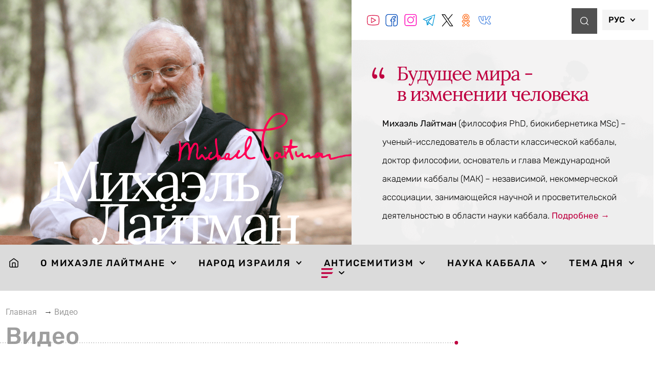

--- FILE ---
content_type: text/html; charset=UTF-8
request_url: https://www.michaellaitman.com/ru/category/video/page/146/
body_size: 48420
content:
<!doctype html>
<html dir="ltr" lang="ru-RU" prefix="og: https://ogp.me/ns#">
<head><meta charset="UTF-8"><script>if(navigator.userAgent.match(/MSIE|Internet Explorer/i)||navigator.userAgent.match(/Trident\/7\..*?rv:11/i)){var href=document.location.href;if(!href.match(/[?&]nowprocket/)){if(href.indexOf("?")==-1){if(href.indexOf("#")==-1){document.location.href=href+"?nowprocket=1"}else{document.location.href=href.replace("#","?nowprocket=1#")}}else{if(href.indexOf("#")==-1){document.location.href=href+"&nowprocket=1"}else{document.location.href=href.replace("#","&nowprocket=1#")}}}}</script><script>(()=>{class RocketLazyLoadScripts{constructor(){this.v="2.0.4",this.userEvents=["keydown","keyup","mousedown","mouseup","mousemove","mouseover","mouseout","touchmove","touchstart","touchend","touchcancel","wheel","click","dblclick","input"],this.attributeEvents=["onblur","onclick","oncontextmenu","ondblclick","onfocus","onmousedown","onmouseenter","onmouseleave","onmousemove","onmouseout","onmouseover","onmouseup","onmousewheel","onscroll","onsubmit"]}async t(){this.i(),this.o(),/iP(ad|hone)/.test(navigator.userAgent)&&this.h(),this.u(),this.l(this),this.m(),this.k(this),this.p(this),this._(),await Promise.all([this.R(),this.L()]),this.lastBreath=Date.now(),this.S(this),this.P(),this.D(),this.O(),this.M(),await this.C(this.delayedScripts.normal),await this.C(this.delayedScripts.defer),await this.C(this.delayedScripts.async),await this.T(),await this.F(),await this.j(),await this.A(),window.dispatchEvent(new Event("rocket-allScriptsLoaded")),this.everythingLoaded=!0,this.lastTouchEnd&&await new Promise(t=>setTimeout(t,500-Date.now()+this.lastTouchEnd)),this.I(),this.H(),this.U(),this.W()}i(){this.CSPIssue=sessionStorage.getItem("rocketCSPIssue"),document.addEventListener("securitypolicyviolation",t=>{this.CSPIssue||"script-src-elem"!==t.violatedDirective||"data"!==t.blockedURI||(this.CSPIssue=!0,sessionStorage.setItem("rocketCSPIssue",!0))},{isRocket:!0})}o(){window.addEventListener("pageshow",t=>{this.persisted=t.persisted,this.realWindowLoadedFired=!0},{isRocket:!0}),window.addEventListener("pagehide",()=>{this.onFirstUserAction=null},{isRocket:!0})}h(){let t;function e(e){t=e}window.addEventListener("touchstart",e,{isRocket:!0}),window.addEventListener("touchend",function i(o){o.changedTouches[0]&&t.changedTouches[0]&&Math.abs(o.changedTouches[0].pageX-t.changedTouches[0].pageX)<10&&Math.abs(o.changedTouches[0].pageY-t.changedTouches[0].pageY)<10&&o.timeStamp-t.timeStamp<200&&(window.removeEventListener("touchstart",e,{isRocket:!0}),window.removeEventListener("touchend",i,{isRocket:!0}),"INPUT"===o.target.tagName&&"text"===o.target.type||(o.target.dispatchEvent(new TouchEvent("touchend",{target:o.target,bubbles:!0})),o.target.dispatchEvent(new MouseEvent("mouseover",{target:o.target,bubbles:!0})),o.target.dispatchEvent(new PointerEvent("click",{target:o.target,bubbles:!0,cancelable:!0,detail:1,clientX:o.changedTouches[0].clientX,clientY:o.changedTouches[0].clientY})),event.preventDefault()))},{isRocket:!0})}q(t){this.userActionTriggered||("mousemove"!==t.type||this.firstMousemoveIgnored?"keyup"===t.type||"mouseover"===t.type||"mouseout"===t.type||(this.userActionTriggered=!0,this.onFirstUserAction&&this.onFirstUserAction()):this.firstMousemoveIgnored=!0),"click"===t.type&&t.preventDefault(),t.stopPropagation(),t.stopImmediatePropagation(),"touchstart"===this.lastEvent&&"touchend"===t.type&&(this.lastTouchEnd=Date.now()),"click"===t.type&&(this.lastTouchEnd=0),this.lastEvent=t.type,t.composedPath&&t.composedPath()[0].getRootNode()instanceof ShadowRoot&&(t.rocketTarget=t.composedPath()[0]),this.savedUserEvents.push(t)}u(){this.savedUserEvents=[],this.userEventHandler=this.q.bind(this),this.userEvents.forEach(t=>window.addEventListener(t,this.userEventHandler,{passive:!1,isRocket:!0})),document.addEventListener("visibilitychange",this.userEventHandler,{isRocket:!0})}U(){this.userEvents.forEach(t=>window.removeEventListener(t,this.userEventHandler,{passive:!1,isRocket:!0})),document.removeEventListener("visibilitychange",this.userEventHandler,{isRocket:!0}),this.savedUserEvents.forEach(t=>{(t.rocketTarget||t.target).dispatchEvent(new window[t.constructor.name](t.type,t))})}m(){const t="return false",e=Array.from(this.attributeEvents,t=>"data-rocket-"+t),i="["+this.attributeEvents.join("],[")+"]",o="[data-rocket-"+this.attributeEvents.join("],[data-rocket-")+"]",s=(e,i,o)=>{o&&o!==t&&(e.setAttribute("data-rocket-"+i,o),e["rocket"+i]=new Function("event",o),e.setAttribute(i,t))};new MutationObserver(t=>{for(const n of t)"attributes"===n.type&&(n.attributeName.startsWith("data-rocket-")||this.everythingLoaded?n.attributeName.startsWith("data-rocket-")&&this.everythingLoaded&&this.N(n.target,n.attributeName.substring(12)):s(n.target,n.attributeName,n.target.getAttribute(n.attributeName))),"childList"===n.type&&n.addedNodes.forEach(t=>{if(t.nodeType===Node.ELEMENT_NODE)if(this.everythingLoaded)for(const i of[t,...t.querySelectorAll(o)])for(const t of i.getAttributeNames())e.includes(t)&&this.N(i,t.substring(12));else for(const e of[t,...t.querySelectorAll(i)])for(const t of e.getAttributeNames())this.attributeEvents.includes(t)&&s(e,t,e.getAttribute(t))})}).observe(document,{subtree:!0,childList:!0,attributeFilter:[...this.attributeEvents,...e]})}I(){this.attributeEvents.forEach(t=>{document.querySelectorAll("[data-rocket-"+t+"]").forEach(e=>{this.N(e,t)})})}N(t,e){const i=t.getAttribute("data-rocket-"+e);i&&(t.setAttribute(e,i),t.removeAttribute("data-rocket-"+e))}k(t){Object.defineProperty(HTMLElement.prototype,"onclick",{get(){return this.rocketonclick||null},set(e){this.rocketonclick=e,this.setAttribute(t.everythingLoaded?"onclick":"data-rocket-onclick","this.rocketonclick(event)")}})}S(t){function e(e,i){let o=e[i];e[i]=null,Object.defineProperty(e,i,{get:()=>o,set(s){t.everythingLoaded?o=s:e["rocket"+i]=o=s}})}e(document,"onreadystatechange"),e(window,"onload"),e(window,"onpageshow");try{Object.defineProperty(document,"readyState",{get:()=>t.rocketReadyState,set(e){t.rocketReadyState=e},configurable:!0}),document.readyState="loading"}catch(t){console.log("WPRocket DJE readyState conflict, bypassing")}}l(t){this.originalAddEventListener=EventTarget.prototype.addEventListener,this.originalRemoveEventListener=EventTarget.prototype.removeEventListener,this.savedEventListeners=[],EventTarget.prototype.addEventListener=function(e,i,o){o&&o.isRocket||!t.B(e,this)&&!t.userEvents.includes(e)||t.B(e,this)&&!t.userActionTriggered||e.startsWith("rocket-")||t.everythingLoaded?t.originalAddEventListener.call(this,e,i,o):(t.savedEventListeners.push({target:this,remove:!1,type:e,func:i,options:o}),"mouseenter"!==e&&"mouseleave"!==e||t.originalAddEventListener.call(this,e,t.savedUserEvents.push,o))},EventTarget.prototype.removeEventListener=function(e,i,o){o&&o.isRocket||!t.B(e,this)&&!t.userEvents.includes(e)||t.B(e,this)&&!t.userActionTriggered||e.startsWith("rocket-")||t.everythingLoaded?t.originalRemoveEventListener.call(this,e,i,o):t.savedEventListeners.push({target:this,remove:!0,type:e,func:i,options:o})}}J(t,e){this.savedEventListeners=this.savedEventListeners.filter(i=>{let o=i.type,s=i.target||window;return e!==o||t!==s||(this.B(o,s)&&(i.type="rocket-"+o),this.$(i),!1)})}H(){EventTarget.prototype.addEventListener=this.originalAddEventListener,EventTarget.prototype.removeEventListener=this.originalRemoveEventListener,this.savedEventListeners.forEach(t=>this.$(t))}$(t){t.remove?this.originalRemoveEventListener.call(t.target,t.type,t.func,t.options):this.originalAddEventListener.call(t.target,t.type,t.func,t.options)}p(t){let e;function i(e){return t.everythingLoaded?e:e.split(" ").map(t=>"load"===t||t.startsWith("load.")?"rocket-jquery-load":t).join(" ")}function o(o){function s(e){const s=o.fn[e];o.fn[e]=o.fn.init.prototype[e]=function(){return this[0]===window&&t.userActionTriggered&&("string"==typeof arguments[0]||arguments[0]instanceof String?arguments[0]=i(arguments[0]):"object"==typeof arguments[0]&&Object.keys(arguments[0]).forEach(t=>{const e=arguments[0][t];delete arguments[0][t],arguments[0][i(t)]=e})),s.apply(this,arguments),this}}if(o&&o.fn&&!t.allJQueries.includes(o)){const e={DOMContentLoaded:[],"rocket-DOMContentLoaded":[]};for(const t in e)document.addEventListener(t,()=>{e[t].forEach(t=>t())},{isRocket:!0});o.fn.ready=o.fn.init.prototype.ready=function(i){function s(){parseInt(o.fn.jquery)>2?setTimeout(()=>i.bind(document)(o)):i.bind(document)(o)}return"function"==typeof i&&(t.realDomReadyFired?!t.userActionTriggered||t.fauxDomReadyFired?s():e["rocket-DOMContentLoaded"].push(s):e.DOMContentLoaded.push(s)),o([])},s("on"),s("one"),s("off"),t.allJQueries.push(o)}e=o}t.allJQueries=[],o(window.jQuery),Object.defineProperty(window,"jQuery",{get:()=>e,set(t){o(t)}})}P(){const t=new Map;document.write=document.writeln=function(e){const i=document.currentScript,o=document.createRange(),s=i.parentElement;let n=t.get(i);void 0===n&&(n=i.nextSibling,t.set(i,n));const c=document.createDocumentFragment();o.setStart(c,0),c.appendChild(o.createContextualFragment(e)),s.insertBefore(c,n)}}async R(){return new Promise(t=>{this.userActionTriggered?t():this.onFirstUserAction=t})}async L(){return new Promise(t=>{document.addEventListener("DOMContentLoaded",()=>{this.realDomReadyFired=!0,t()},{isRocket:!0})})}async j(){return this.realWindowLoadedFired?Promise.resolve():new Promise(t=>{window.addEventListener("load",t,{isRocket:!0})})}M(){this.pendingScripts=[];this.scriptsMutationObserver=new MutationObserver(t=>{for(const e of t)e.addedNodes.forEach(t=>{"SCRIPT"!==t.tagName||t.noModule||t.isWPRocket||this.pendingScripts.push({script:t,promise:new Promise(e=>{const i=()=>{const i=this.pendingScripts.findIndex(e=>e.script===t);i>=0&&this.pendingScripts.splice(i,1),e()};t.addEventListener("load",i,{isRocket:!0}),t.addEventListener("error",i,{isRocket:!0}),setTimeout(i,1e3)})})})}),this.scriptsMutationObserver.observe(document,{childList:!0,subtree:!0})}async F(){await this.X(),this.pendingScripts.length?(await this.pendingScripts[0].promise,await this.F()):this.scriptsMutationObserver.disconnect()}D(){this.delayedScripts={normal:[],async:[],defer:[]},document.querySelectorAll("script[type$=rocketlazyloadscript]").forEach(t=>{t.hasAttribute("data-rocket-src")?t.hasAttribute("async")&&!1!==t.async?this.delayedScripts.async.push(t):t.hasAttribute("defer")&&!1!==t.defer||"module"===t.getAttribute("data-rocket-type")?this.delayedScripts.defer.push(t):this.delayedScripts.normal.push(t):this.delayedScripts.normal.push(t)})}async _(){await this.L();let t=[];document.querySelectorAll("script[type$=rocketlazyloadscript][data-rocket-src]").forEach(e=>{let i=e.getAttribute("data-rocket-src");if(i&&!i.startsWith("data:")){i.startsWith("//")&&(i=location.protocol+i);try{const o=new URL(i).origin;o!==location.origin&&t.push({src:o,crossOrigin:e.crossOrigin||"module"===e.getAttribute("data-rocket-type")})}catch(t){}}}),t=[...new Map(t.map(t=>[JSON.stringify(t),t])).values()],this.Y(t,"preconnect")}async G(t){if(await this.K(),!0!==t.noModule||!("noModule"in HTMLScriptElement.prototype))return new Promise(e=>{let i;function o(){(i||t).setAttribute("data-rocket-status","executed"),e()}try{if(navigator.userAgent.includes("Firefox/")||""===navigator.vendor||this.CSPIssue)i=document.createElement("script"),[...t.attributes].forEach(t=>{let e=t.nodeName;"type"!==e&&("data-rocket-type"===e&&(e="type"),"data-rocket-src"===e&&(e="src"),i.setAttribute(e,t.nodeValue))}),t.text&&(i.text=t.text),t.nonce&&(i.nonce=t.nonce),i.hasAttribute("src")?(i.addEventListener("load",o,{isRocket:!0}),i.addEventListener("error",()=>{i.setAttribute("data-rocket-status","failed-network"),e()},{isRocket:!0}),setTimeout(()=>{i.isConnected||e()},1)):(i.text=t.text,o()),i.isWPRocket=!0,t.parentNode.replaceChild(i,t);else{const i=t.getAttribute("data-rocket-type"),s=t.getAttribute("data-rocket-src");i?(t.type=i,t.removeAttribute("data-rocket-type")):t.removeAttribute("type"),t.addEventListener("load",o,{isRocket:!0}),t.addEventListener("error",i=>{this.CSPIssue&&i.target.src.startsWith("data:")?(console.log("WPRocket: CSP fallback activated"),t.removeAttribute("src"),this.G(t).then(e)):(t.setAttribute("data-rocket-status","failed-network"),e())},{isRocket:!0}),s?(t.fetchPriority="high",t.removeAttribute("data-rocket-src"),t.src=s):t.src="data:text/javascript;base64,"+window.btoa(unescape(encodeURIComponent(t.text)))}}catch(i){t.setAttribute("data-rocket-status","failed-transform"),e()}});t.setAttribute("data-rocket-status","skipped")}async C(t){const e=t.shift();return e?(e.isConnected&&await this.G(e),this.C(t)):Promise.resolve()}O(){this.Y([...this.delayedScripts.normal,...this.delayedScripts.defer,...this.delayedScripts.async],"preload")}Y(t,e){this.trash=this.trash||[];let i=!0;var o=document.createDocumentFragment();t.forEach(t=>{const s=t.getAttribute&&t.getAttribute("data-rocket-src")||t.src;if(s&&!s.startsWith("data:")){const n=document.createElement("link");n.href=s,n.rel=e,"preconnect"!==e&&(n.as="script",n.fetchPriority=i?"high":"low"),t.getAttribute&&"module"===t.getAttribute("data-rocket-type")&&(n.crossOrigin=!0),t.crossOrigin&&(n.crossOrigin=t.crossOrigin),t.integrity&&(n.integrity=t.integrity),t.nonce&&(n.nonce=t.nonce),o.appendChild(n),this.trash.push(n),i=!1}}),document.head.appendChild(o)}W(){this.trash.forEach(t=>t.remove())}async T(){try{document.readyState="interactive"}catch(t){}this.fauxDomReadyFired=!0;try{await this.K(),this.J(document,"readystatechange"),document.dispatchEvent(new Event("rocket-readystatechange")),await this.K(),document.rocketonreadystatechange&&document.rocketonreadystatechange(),await this.K(),this.J(document,"DOMContentLoaded"),document.dispatchEvent(new Event("rocket-DOMContentLoaded")),await this.K(),this.J(window,"DOMContentLoaded"),window.dispatchEvent(new Event("rocket-DOMContentLoaded"))}catch(t){console.error(t)}}async A(){try{document.readyState="complete"}catch(t){}try{await this.K(),this.J(document,"readystatechange"),document.dispatchEvent(new Event("rocket-readystatechange")),await this.K(),document.rocketonreadystatechange&&document.rocketonreadystatechange(),await this.K(),this.J(window,"load"),window.dispatchEvent(new Event("rocket-load")),await this.K(),window.rocketonload&&window.rocketonload(),await this.K(),this.allJQueries.forEach(t=>t(window).trigger("rocket-jquery-load")),await this.K(),this.J(window,"pageshow");const t=new Event("rocket-pageshow");t.persisted=this.persisted,window.dispatchEvent(t),await this.K(),window.rocketonpageshow&&window.rocketonpageshow({persisted:this.persisted})}catch(t){console.error(t)}}async K(){Date.now()-this.lastBreath>45&&(await this.X(),this.lastBreath=Date.now())}async X(){return document.hidden?new Promise(t=>setTimeout(t)):new Promise(t=>requestAnimationFrame(t))}B(t,e){return e===document&&"readystatechange"===t||(e===document&&"DOMContentLoaded"===t||(e===window&&"DOMContentLoaded"===t||(e===window&&"load"===t||e===window&&"pageshow"===t)))}static run(){(new RocketLazyLoadScripts).t()}}RocketLazyLoadScripts.run()})();</script>
	
	<meta name="viewport" content="width=device-width, initial-scale=1">
	<link rel="profile" href="https://gmpg.org/xfn/11">
	<title>Видео - Михаэль Лайтман - Page 146</title>
<link crossorigin data-rocket-preconnect href="https://www.gstatic.com" rel="preconnect">
<link crossorigin data-rocket-preconnect href="https://www.googletagmanager.com" rel="preconnect">
<link crossorigin data-rocket-preconnect href="https://www.google.com" rel="preconnect"><link rel="preload" data-rocket-preload as="image" href="https://www.michaellaitman.com/ru/wp-content/uploads/2021/02/image-5-2.png" fetchpriority="high">
	<style>img:is([sizes="auto" i], [sizes^="auto," i]) { contain-intrinsic-size: 3000px 1500px }</style>
	
		<!-- All in One SEO Pro 4.8.8 - aioseo.com -->
	<meta name="description" content="- Page 146" />
	<meta name="robots" content="noindex, nofollow, max-image-preview:large" />
	<link rel="canonical" href="https://www.michaellaitman.com/ru/category/video/page/146/" />
	<link rel="prev" href="https://www.michaellaitman.com/ru/category/video/page/145/" />
	<link rel="next" href="https://www.michaellaitman.com/ru/category/video/page/147/" />
	<meta name="generator" content="All in One SEO Pro (AIOSEO) 4.8.8" />
		<meta property="og:locale" content="ru_RU" />
		<meta property="og:site_name" content="Михаэль Лайтман - Официальный сайт" />
		<meta property="og:type" content="article" />
		<meta property="og:title" content="Видео - Михаэль Лайтман - Page 146" />
		<meta property="og:description" content="- Page 146" />
		<meta property="og:url" content="https://www.michaellaitman.com/ru/category/video/page/146/" />
		<meta name="twitter:card" content="summary_large_image" />
		<meta name="twitter:title" content="Видео - Михаэль Лайтман - Page 146" />
		<meta name="twitter:description" content="- Page 146" />
		<script type="application/ld+json" class="aioseo-schema">
			{"@context":"https:\/\/schema.org","@graph":[{"@type":"BreadcrumbList","@id":"https:\/\/www.michaellaitman.com\/ru\/category\/video\/page\/146\/#breadcrumblist","itemListElement":[{"@type":"ListItem","@id":"https:\/\/www.michaellaitman.com\/ru#listItem","position":1,"name":"\u0413\u043b\u0430\u0432\u043d\u0430\u044f","item":"https:\/\/www.michaellaitman.com\/ru","nextItem":{"@type":"ListItem","@id":"https:\/\/www.michaellaitman.com\/ru\/category\/video\/#listItem","name":"\u0412\u0438\u0434\u0435\u043e"}},{"@type":"ListItem","@id":"https:\/\/www.michaellaitman.com\/ru\/category\/video\/#listItem","position":2,"name":"\u0412\u0438\u0434\u0435\u043e","previousItem":{"@type":"ListItem","@id":"https:\/\/www.michaellaitman.com\/ru#listItem","name":"\u0413\u043b\u0430\u0432\u043d\u0430\u044f"}}]},{"@type":"CollectionPage","@id":"https:\/\/www.michaellaitman.com\/ru\/category\/video\/page\/146\/#collectionpage","url":"https:\/\/www.michaellaitman.com\/ru\/category\/video\/page\/146\/","name":"\u0412\u0438\u0434\u0435\u043e - \u041c\u0438\u0445\u0430\u044d\u043b\u044c \u041b\u0430\u0439\u0442\u043c\u0430\u043d - Page 146","description":"- Page 146","inLanguage":"ru-RU","isPartOf":{"@id":"https:\/\/www.michaellaitman.com\/ru\/#website"},"breadcrumb":{"@id":"https:\/\/www.michaellaitman.com\/ru\/category\/video\/page\/146\/#breadcrumblist"}},{"@type":"Person","@id":"https:\/\/www.michaellaitman.com\/ru\/#person","name":"bbadmin","image":{"@type":"ImageObject","@id":"https:\/\/www.michaellaitman.com\/ru\/category\/video\/page\/146\/#personImage","url":"https:\/\/secure.gravatar.com\/avatar\/1cfee3094eed1b5c2e0090f825ddd74422071d53ec3cf61f01a350dc46437486?s=96&d=mm&r=g","width":96,"height":96,"caption":"bbadmin"}},{"@type":"WebSite","@id":"https:\/\/www.michaellaitman.com\/ru\/#website","url":"https:\/\/www.michaellaitman.com\/ru\/","name":"\u041c\u0438\u0445\u0430\u044d\u043b\u044c \u041b\u0430\u0439\u0442\u043c\u0430\u043d","description":"\u041e\u0444\u0438\u0446\u0438\u0430\u043b\u044c\u043d\u044b\u0439 \u0441\u0430\u0439\u0442","inLanguage":"ru-RU","publisher":{"@id":"https:\/\/www.michaellaitman.com\/ru\/#person"}}]}
		</script>
		<!-- All in One SEO Pro -->


<link rel="alternate" type="application/rss+xml" title="Михаэль Лайтман &raquo; Лента" href="https://www.michaellaitman.com/ru/feed/" />
<link rel="alternate" type="application/rss+xml" title="Михаэль Лайтман &raquo; Лента комментариев" href="https://www.michaellaitman.com/ru/comments/feed/" />
<link rel="alternate" type="application/rss+xml" title="Михаэль Лайтман &raquo; Лента рубрики Видео" href="https://www.michaellaitman.com/ru/category/video/feed/" />
<style id='wp-emoji-styles-inline-css'>

	img.wp-smiley, img.emoji {
		display: inline !important;
		border: none !important;
		box-shadow: none !important;
		height: 1em !important;
		width: 1em !important;
		margin: 0 0.07em !important;
		vertical-align: -0.1em !important;
		background: none !important;
		padding: 0 !important;
	}
</style>
<link rel='stylesheet' id='wp-block-library-css' href='https://www.michaellaitman.com/ru/wp-includes/css/dist/block-library/style.min.css?ver=6.8.1' media='all' />
<style id='global-styles-inline-css'>
:root{--wp--preset--aspect-ratio--square: 1;--wp--preset--aspect-ratio--4-3: 4/3;--wp--preset--aspect-ratio--3-4: 3/4;--wp--preset--aspect-ratio--3-2: 3/2;--wp--preset--aspect-ratio--2-3: 2/3;--wp--preset--aspect-ratio--16-9: 16/9;--wp--preset--aspect-ratio--9-16: 9/16;--wp--preset--color--black: #000000;--wp--preset--color--cyan-bluish-gray: #abb8c3;--wp--preset--color--white: #ffffff;--wp--preset--color--pale-pink: #f78da7;--wp--preset--color--vivid-red: #cf2e2e;--wp--preset--color--luminous-vivid-orange: #ff6900;--wp--preset--color--luminous-vivid-amber: #fcb900;--wp--preset--color--light-green-cyan: #7bdcb5;--wp--preset--color--vivid-green-cyan: #00d084;--wp--preset--color--pale-cyan-blue: #8ed1fc;--wp--preset--color--vivid-cyan-blue: #0693e3;--wp--preset--color--vivid-purple: #9b51e0;--wp--preset--gradient--vivid-cyan-blue-to-vivid-purple: linear-gradient(135deg,rgba(6,147,227,1) 0%,rgb(155,81,224) 100%);--wp--preset--gradient--light-green-cyan-to-vivid-green-cyan: linear-gradient(135deg,rgb(122,220,180) 0%,rgb(0,208,130) 100%);--wp--preset--gradient--luminous-vivid-amber-to-luminous-vivid-orange: linear-gradient(135deg,rgba(252,185,0,1) 0%,rgba(255,105,0,1) 100%);--wp--preset--gradient--luminous-vivid-orange-to-vivid-red: linear-gradient(135deg,rgba(255,105,0,1) 0%,rgb(207,46,46) 100%);--wp--preset--gradient--very-light-gray-to-cyan-bluish-gray: linear-gradient(135deg,rgb(238,238,238) 0%,rgb(169,184,195) 100%);--wp--preset--gradient--cool-to-warm-spectrum: linear-gradient(135deg,rgb(74,234,220) 0%,rgb(151,120,209) 20%,rgb(207,42,186) 40%,rgb(238,44,130) 60%,rgb(251,105,98) 80%,rgb(254,248,76) 100%);--wp--preset--gradient--blush-light-purple: linear-gradient(135deg,rgb(255,206,236) 0%,rgb(152,150,240) 100%);--wp--preset--gradient--blush-bordeaux: linear-gradient(135deg,rgb(254,205,165) 0%,rgb(254,45,45) 50%,rgb(107,0,62) 100%);--wp--preset--gradient--luminous-dusk: linear-gradient(135deg,rgb(255,203,112) 0%,rgb(199,81,192) 50%,rgb(65,88,208) 100%);--wp--preset--gradient--pale-ocean: linear-gradient(135deg,rgb(255,245,203) 0%,rgb(182,227,212) 50%,rgb(51,167,181) 100%);--wp--preset--gradient--electric-grass: linear-gradient(135deg,rgb(202,248,128) 0%,rgb(113,206,126) 100%);--wp--preset--gradient--midnight: linear-gradient(135deg,rgb(2,3,129) 0%,rgb(40,116,252) 100%);--wp--preset--font-size--small: 13px;--wp--preset--font-size--medium: 20px;--wp--preset--font-size--large: 36px;--wp--preset--font-size--x-large: 42px;--wp--preset--spacing--20: 0.44rem;--wp--preset--spacing--30: 0.67rem;--wp--preset--spacing--40: 1rem;--wp--preset--spacing--50: 1.5rem;--wp--preset--spacing--60: 2.25rem;--wp--preset--spacing--70: 3.38rem;--wp--preset--spacing--80: 5.06rem;--wp--preset--shadow--natural: 6px 6px 9px rgba(0, 0, 0, 0.2);--wp--preset--shadow--deep: 12px 12px 50px rgba(0, 0, 0, 0.4);--wp--preset--shadow--sharp: 6px 6px 0px rgba(0, 0, 0, 0.2);--wp--preset--shadow--outlined: 6px 6px 0px -3px rgba(255, 255, 255, 1), 6px 6px rgba(0, 0, 0, 1);--wp--preset--shadow--crisp: 6px 6px 0px rgba(0, 0, 0, 1);}:root { --wp--style--global--content-size: 800px;--wp--style--global--wide-size: 1200px; }:where(body) { margin: 0; }.wp-site-blocks > .alignleft { float: left; margin-right: 2em; }.wp-site-blocks > .alignright { float: right; margin-left: 2em; }.wp-site-blocks > .aligncenter { justify-content: center; margin-left: auto; margin-right: auto; }:where(.wp-site-blocks) > * { margin-block-start: 24px; margin-block-end: 0; }:where(.wp-site-blocks) > :first-child { margin-block-start: 0; }:where(.wp-site-blocks) > :last-child { margin-block-end: 0; }:root { --wp--style--block-gap: 24px; }:root :where(.is-layout-flow) > :first-child{margin-block-start: 0;}:root :where(.is-layout-flow) > :last-child{margin-block-end: 0;}:root :where(.is-layout-flow) > *{margin-block-start: 24px;margin-block-end: 0;}:root :where(.is-layout-constrained) > :first-child{margin-block-start: 0;}:root :where(.is-layout-constrained) > :last-child{margin-block-end: 0;}:root :where(.is-layout-constrained) > *{margin-block-start: 24px;margin-block-end: 0;}:root :where(.is-layout-flex){gap: 24px;}:root :where(.is-layout-grid){gap: 24px;}.is-layout-flow > .alignleft{float: left;margin-inline-start: 0;margin-inline-end: 2em;}.is-layout-flow > .alignright{float: right;margin-inline-start: 2em;margin-inline-end: 0;}.is-layout-flow > .aligncenter{margin-left: auto !important;margin-right: auto !important;}.is-layout-constrained > .alignleft{float: left;margin-inline-start: 0;margin-inline-end: 2em;}.is-layout-constrained > .alignright{float: right;margin-inline-start: 2em;margin-inline-end: 0;}.is-layout-constrained > .aligncenter{margin-left: auto !important;margin-right: auto !important;}.is-layout-constrained > :where(:not(.alignleft):not(.alignright):not(.alignfull)){max-width: var(--wp--style--global--content-size);margin-left: auto !important;margin-right: auto !important;}.is-layout-constrained > .alignwide{max-width: var(--wp--style--global--wide-size);}body .is-layout-flex{display: flex;}.is-layout-flex{flex-wrap: wrap;align-items: center;}.is-layout-flex > :is(*, div){margin: 0;}body .is-layout-grid{display: grid;}.is-layout-grid > :is(*, div){margin: 0;}body{padding-top: 0px;padding-right: 0px;padding-bottom: 0px;padding-left: 0px;}a:where(:not(.wp-element-button)){text-decoration: underline;}:root :where(.wp-element-button, .wp-block-button__link){background-color: #32373c;border-width: 0;color: #fff;font-family: inherit;font-size: inherit;line-height: inherit;padding: calc(0.667em + 2px) calc(1.333em + 2px);text-decoration: none;}.has-black-color{color: var(--wp--preset--color--black) !important;}.has-cyan-bluish-gray-color{color: var(--wp--preset--color--cyan-bluish-gray) !important;}.has-white-color{color: var(--wp--preset--color--white) !important;}.has-pale-pink-color{color: var(--wp--preset--color--pale-pink) !important;}.has-vivid-red-color{color: var(--wp--preset--color--vivid-red) !important;}.has-luminous-vivid-orange-color{color: var(--wp--preset--color--luminous-vivid-orange) !important;}.has-luminous-vivid-amber-color{color: var(--wp--preset--color--luminous-vivid-amber) !important;}.has-light-green-cyan-color{color: var(--wp--preset--color--light-green-cyan) !important;}.has-vivid-green-cyan-color{color: var(--wp--preset--color--vivid-green-cyan) !important;}.has-pale-cyan-blue-color{color: var(--wp--preset--color--pale-cyan-blue) !important;}.has-vivid-cyan-blue-color{color: var(--wp--preset--color--vivid-cyan-blue) !important;}.has-vivid-purple-color{color: var(--wp--preset--color--vivid-purple) !important;}.has-black-background-color{background-color: var(--wp--preset--color--black) !important;}.has-cyan-bluish-gray-background-color{background-color: var(--wp--preset--color--cyan-bluish-gray) !important;}.has-white-background-color{background-color: var(--wp--preset--color--white) !important;}.has-pale-pink-background-color{background-color: var(--wp--preset--color--pale-pink) !important;}.has-vivid-red-background-color{background-color: var(--wp--preset--color--vivid-red) !important;}.has-luminous-vivid-orange-background-color{background-color: var(--wp--preset--color--luminous-vivid-orange) !important;}.has-luminous-vivid-amber-background-color{background-color: var(--wp--preset--color--luminous-vivid-amber) !important;}.has-light-green-cyan-background-color{background-color: var(--wp--preset--color--light-green-cyan) !important;}.has-vivid-green-cyan-background-color{background-color: var(--wp--preset--color--vivid-green-cyan) !important;}.has-pale-cyan-blue-background-color{background-color: var(--wp--preset--color--pale-cyan-blue) !important;}.has-vivid-cyan-blue-background-color{background-color: var(--wp--preset--color--vivid-cyan-blue) !important;}.has-vivid-purple-background-color{background-color: var(--wp--preset--color--vivid-purple) !important;}.has-black-border-color{border-color: var(--wp--preset--color--black) !important;}.has-cyan-bluish-gray-border-color{border-color: var(--wp--preset--color--cyan-bluish-gray) !important;}.has-white-border-color{border-color: var(--wp--preset--color--white) !important;}.has-pale-pink-border-color{border-color: var(--wp--preset--color--pale-pink) !important;}.has-vivid-red-border-color{border-color: var(--wp--preset--color--vivid-red) !important;}.has-luminous-vivid-orange-border-color{border-color: var(--wp--preset--color--luminous-vivid-orange) !important;}.has-luminous-vivid-amber-border-color{border-color: var(--wp--preset--color--luminous-vivid-amber) !important;}.has-light-green-cyan-border-color{border-color: var(--wp--preset--color--light-green-cyan) !important;}.has-vivid-green-cyan-border-color{border-color: var(--wp--preset--color--vivid-green-cyan) !important;}.has-pale-cyan-blue-border-color{border-color: var(--wp--preset--color--pale-cyan-blue) !important;}.has-vivid-cyan-blue-border-color{border-color: var(--wp--preset--color--vivid-cyan-blue) !important;}.has-vivid-purple-border-color{border-color: var(--wp--preset--color--vivid-purple) !important;}.has-vivid-cyan-blue-to-vivid-purple-gradient-background{background: var(--wp--preset--gradient--vivid-cyan-blue-to-vivid-purple) !important;}.has-light-green-cyan-to-vivid-green-cyan-gradient-background{background: var(--wp--preset--gradient--light-green-cyan-to-vivid-green-cyan) !important;}.has-luminous-vivid-amber-to-luminous-vivid-orange-gradient-background{background: var(--wp--preset--gradient--luminous-vivid-amber-to-luminous-vivid-orange) !important;}.has-luminous-vivid-orange-to-vivid-red-gradient-background{background: var(--wp--preset--gradient--luminous-vivid-orange-to-vivid-red) !important;}.has-very-light-gray-to-cyan-bluish-gray-gradient-background{background: var(--wp--preset--gradient--very-light-gray-to-cyan-bluish-gray) !important;}.has-cool-to-warm-spectrum-gradient-background{background: var(--wp--preset--gradient--cool-to-warm-spectrum) !important;}.has-blush-light-purple-gradient-background{background: var(--wp--preset--gradient--blush-light-purple) !important;}.has-blush-bordeaux-gradient-background{background: var(--wp--preset--gradient--blush-bordeaux) !important;}.has-luminous-dusk-gradient-background{background: var(--wp--preset--gradient--luminous-dusk) !important;}.has-pale-ocean-gradient-background{background: var(--wp--preset--gradient--pale-ocean) !important;}.has-electric-grass-gradient-background{background: var(--wp--preset--gradient--electric-grass) !important;}.has-midnight-gradient-background{background: var(--wp--preset--gradient--midnight) !important;}.has-small-font-size{font-size: var(--wp--preset--font-size--small) !important;}.has-medium-font-size{font-size: var(--wp--preset--font-size--medium) !important;}.has-large-font-size{font-size: var(--wp--preset--font-size--large) !important;}.has-x-large-font-size{font-size: var(--wp--preset--font-size--x-large) !important;}
:root :where(.wp-block-pullquote){font-size: 1.5em;line-height: 1.6;}
</style>
<link data-minify="1" rel='stylesheet' id='custom-features-css' href='https://www.michaellaitman.com/ru/wp-content/cache/min/1/ru/wp-content/plugins/custom-features/public/css/custom-features-public.css?ver=1768615571' media='all' />
<link data-minify="1" rel='stylesheet' id='hello-elementor-css' href='https://www.michaellaitman.com/ru/wp-content/cache/min/1/ru/wp-content/themes/hello-elementor/assets/css/reset.css?ver=1768615571' media='all' />
<link data-minify="1" rel='stylesheet' id='hello-elementor-theme-style-css' href='https://www.michaellaitman.com/ru/wp-content/cache/min/1/ru/wp-content/themes/hello-elementor/assets/css/theme.css?ver=1768615571' media='all' />
<link data-minify="1" rel='stylesheet' id='hello-elementor-header-footer-css' href='https://www.michaellaitman.com/ru/wp-content/cache/min/1/ru/wp-content/themes/hello-elementor/assets/css/header-footer.css?ver=1768615571' media='all' />
<link rel='stylesheet' id='elementor-frontend-css' href='https://www.michaellaitman.com/ru/wp-content/plugins/elementor/assets/css/frontend.min.css?ver=3.31.2' media='all' />
<link rel='stylesheet' id='widget-spacer-css' href='https://www.michaellaitman.com/ru/wp-content/plugins/elementor/assets/css/widget-spacer.min.css?ver=3.31.2' media='all' />
<link rel='stylesheet' id='widget-image-css' href='https://www.michaellaitman.com/ru/wp-content/plugins/elementor/assets/css/widget-image.min.css?ver=3.31.2' media='all' />
<link rel='stylesheet' id='widget-nav-menu-css' href='https://www.michaellaitman.com/ru/wp-content/plugins/elementor-pro/assets/css/widget-nav-menu.min.css?ver=3.31.2' media='all' />
<link rel='stylesheet' id='widget-icon-list-css' href='https://www.michaellaitman.com/ru/wp-content/plugins/elementor/assets/css/widget-icon-list.min.css?ver=3.31.2' media='all' />
<link rel='stylesheet' id='e-sticky-css' href='https://www.michaellaitman.com/ru/wp-content/plugins/elementor-pro/assets/css/modules/sticky.min.css?ver=3.31.2' media='all' />
<link rel='stylesheet' id='e-motion-fx-css' href='https://www.michaellaitman.com/ru/wp-content/plugins/elementor-pro/assets/css/modules/motion-fx.min.css?ver=3.31.2' media='all' />
<link rel='stylesheet' id='widget-heading-css' href='https://www.michaellaitman.com/ru/wp-content/plugins/elementor/assets/css/widget-heading.min.css?ver=3.31.2' media='all' />
<link rel='stylesheet' id='widget-toggle-css' href='https://www.michaellaitman.com/ru/wp-content/plugins/elementor/assets/css/widget-toggle.min.css?ver=3.31.2' media='all' />
<link rel='stylesheet' id='widget-posts-css' href='https://www.michaellaitman.com/ru/wp-content/plugins/elementor-pro/assets/css/widget-posts.min.css?ver=3.31.2' media='all' />
<link rel='stylesheet' id='widget-icon-box-css' href='https://www.michaellaitman.com/ru/wp-content/plugins/elementor/assets/css/widget-icon-box.min.css?ver=3.31.2' media='all' />
<link rel='stylesheet' id='e-animation-slideInUp-css' href='https://www.michaellaitman.com/ru/wp-content/plugins/elementor/assets/lib/animations/styles/slideInUp.min.css?ver=3.31.2' media='all' />
<link rel='stylesheet' id='e-popup-css' href='https://www.michaellaitman.com/ru/wp-content/plugins/elementor-pro/assets/css/conditionals/popup.min.css?ver=3.31.2' media='all' />
<link rel='stylesheet' id='widget-form-css' href='https://www.michaellaitman.com/ru/wp-content/plugins/elementor-pro/assets/css/widget-form.min.css?ver=3.31.2' media='all' />
<link rel='stylesheet' id='widget-search-form-css' href='https://www.michaellaitman.com/ru/wp-content/plugins/elementor-pro/assets/css/widget-search-form.min.css?ver=3.31.2' media='all' />
<link rel='stylesheet' id='elementor-post-13-css' href='https://www.michaellaitman.com/ru/wp-content/uploads/elementor/css/post-13.css?ver=1754986441' media='all' />
<link data-minify="1" rel='stylesheet' id='font-awesome-5-all-css' href='https://www.michaellaitman.com/ru/wp-content/cache/min/1/ru/wp-content/plugins/elementor/assets/lib/font-awesome/css/all.min.css?ver=1768615571' media='all' />
<link rel='stylesheet' id='font-awesome-4-shim-css' href='https://www.michaellaitman.com/ru/wp-content/plugins/elementor/assets/lib/font-awesome/css/v4-shims.min.css?ver=3.31.2' media='all' />
<link rel='stylesheet' id='elementor-post-30-css' href='https://www.michaellaitman.com/ru/wp-content/cache/background-css/1/www.michaellaitman.com/ru/wp-content/uploads/elementor/css/post-30.css?ver=1754986441&wpr_t=1768713773' media='all' />
<link rel='stylesheet' id='elementor-post-297-css' href='https://www.michaellaitman.com/ru/wp-content/uploads/elementor/css/post-297.css?ver=1754986441' media='all' />
<link rel='stylesheet' id='elementor-post-328-css' href='https://www.michaellaitman.com/ru/wp-content/cache/background-css/1/www.michaellaitman.com/ru/wp-content/uploads/elementor/css/post-328.css?ver=1756110818&wpr_t=1768713773' media='all' />
<link rel='stylesheet' id='elementor-post-57813-css' href='https://www.michaellaitman.com/ru/wp-content/cache/background-css/1/www.michaellaitman.com/ru/wp-content/uploads/elementor/css/post-57813.css?ver=1768390715&wpr_t=1768713773' media='all' />
<link rel='stylesheet' id='elementor-post-21524-css' href='https://www.michaellaitman.com/ru/wp-content/cache/background-css/1/www.michaellaitman.com/ru/wp-content/uploads/elementor/css/post-21524.css?ver=1754986442&wpr_t=1768713773' media='all' />
<link rel='stylesheet' id='elementor-post-19840-css' href='https://www.michaellaitman.com/ru/wp-content/uploads/elementor/css/post-19840.css?ver=1754986442' media='all' />
<link data-minify="1" rel='stylesheet' id='hello-elementor-child-style-css' href='https://www.michaellaitman.com/ru/wp-content/cache/min/1/ru/wp-content/themes/hello-theme-child-master/style.css?ver=1768615571' media='all' />
<link rel='stylesheet' id='eael-general-css' href='https://www.michaellaitman.com/ru/wp-content/plugins/essential-addons-for-elementor-lite/assets/front-end/css/view/general.min.css?ver=6.2.2' media='all' />
<link data-minify="1" rel='stylesheet' id='ecs-styles-css' href='https://www.michaellaitman.com/ru/wp-content/cache/min/1/ru/wp-content/plugins/ele-custom-skin/assets/css/ecs-style.css?ver=1768615571' media='all' />
<link rel='stylesheet' id='elementor-post-19796-css' href='https://www.michaellaitman.com/ru/wp-content/uploads/elementor/css/post-19796.css?ver=1730647467' media='all' />
<link rel='stylesheet' id='elementor-post-19879-css' href='https://www.michaellaitman.com/ru/wp-content/cache/background-css/1/www.michaellaitman.com/ru/wp-content/uploads/elementor/css/post-19879.css?ver=1730647523&wpr_t=1768713773' media='all' />
<link rel='stylesheet' id='elementor-post-21443-css' href='https://www.michaellaitman.com/ru/wp-content/uploads/elementor/css/post-21443.css?ver=1686773685' media='all' />
<link rel='stylesheet' id='elementor-post-23983-css' href='https://www.michaellaitman.com/ru/wp-content/cache/background-css/1/www.michaellaitman.com/ru/wp-content/uploads/elementor/css/post-23983.css?ver=1679254420&wpr_t=1768713773' media='all' />
<link rel='stylesheet' id='elementor-post-24112-css' href='https://www.michaellaitman.com/ru/wp-content/cache/background-css/1/www.michaellaitman.com/ru/wp-content/uploads/elementor/css/post-24112.css?ver=1731941000&wpr_t=1768713773' media='all' />
<link rel='stylesheet' id='elementor-post-24716-css' href='https://www.michaellaitman.com/ru/wp-content/uploads/elementor/css/post-24716.css?ver=1679252734' media='all' />
<link rel='stylesheet' id='elementor-post-57492-css' href='https://www.michaellaitman.com/ru/wp-content/uploads/elementor/css/post-57492.css?ver=1756299440' media='all' />
<link rel='stylesheet' id='elementor-post-57496-css' href='https://www.michaellaitman.com/ru/wp-content/uploads/elementor/css/post-57496.css?ver=1756299504' media='all' />
<link data-minify="1" rel='stylesheet' id='elementor-gf-local-scada-css' href='https://www.michaellaitman.com/ru/wp-content/cache/min/1/ru/wp-content/uploads/elementor/google-fonts/css/scada.css?ver=1768615571' media='all' />
<link data-minify="1" rel='stylesheet' id='elementor-gf-local-roboto-css' href='https://www.michaellaitman.com/ru/wp-content/cache/min/1/ru/wp-content/uploads/elementor/google-fonts/css/roboto.css?ver=1768615572' media='all' />
<link data-minify="1" rel='stylesheet' id='elementor-gf-local-rubik-css' href='https://www.michaellaitman.com/ru/wp-content/cache/min/1/ru/wp-content/uploads/elementor/google-fonts/css/rubik.css?ver=1768615572' media='all' />
<link data-minify="1" rel='stylesheet' id='elementor-gf-local-lora-css' href='https://www.michaellaitman.com/ru/wp-content/cache/min/1/ru/wp-content/uploads/elementor/google-fonts/css/lora.css?ver=1768615572' media='all' />
<script src="https://www.michaellaitman.com/ru/wp-includes/js/jquery/jquery.min.js?ver=3.7.1" id="jquery-core-js" data-rocket-defer defer></script>
<script src="https://www.michaellaitman.com/ru/wp-includes/js/jquery/jquery-migrate.min.js?ver=3.4.1" id="jquery-migrate-js" data-rocket-defer defer></script>
<script data-minify="1" src="https://www.michaellaitman.com/ru/wp-content/cache/min/1/ru/wp-content/plugins/custom-features/public/js/custom-features-public.js?ver=1768615572" id="custom-features-js" data-rocket-defer defer></script>
<script src="https://www.michaellaitman.com/ru/wp-content/plugins/elementor/assets/lib/font-awesome/js/v4-shims.min.js?ver=3.31.2" id="font-awesome-4-shim-js" data-rocket-defer defer></script>
<script data-minify="1" src="https://www.michaellaitman.com/ru/wp-content/cache/min/1/ru/wp-content/themes/hello-theme-child-master/slick_slider.js?ver=1768615572" id="slick_script-js" data-rocket-defer defer></script>
<script id="ecs_ajax_load-js-extra">
var ecs_ajax_params = {"ajaxurl":"https:\/\/www.michaellaitman.com\/ru\/wp-admin\/admin-ajax.php","posts":"{\"paged\":146,\"category_name\":\"video\",\"error\":\"\",\"m\":\"\",\"p\":0,\"post_parent\":\"\",\"subpost\":\"\",\"subpost_id\":\"\",\"attachment\":\"\",\"attachment_id\":0,\"name\":\"\",\"pagename\":\"\",\"page_id\":0,\"second\":\"\",\"minute\":\"\",\"hour\":\"\",\"day\":0,\"monthnum\":0,\"year\":0,\"w\":0,\"tag\":\"\",\"cat\":2861,\"tag_id\":\"\",\"author\":\"\",\"author_name\":\"\",\"feed\":\"\",\"tb\":\"\",\"meta_key\":\"\",\"meta_value\":\"\",\"preview\":\"\",\"s\":\"\",\"sentence\":\"\",\"title\":\"\",\"fields\":\"all\",\"menu_order\":\"\",\"embed\":\"\",\"category__in\":[],\"category__not_in\":[],\"category__and\":[],\"post__in\":[],\"post__not_in\":[],\"post_name__in\":[],\"tag__in\":[],\"tag__not_in\":[],\"tag__and\":[],\"tag_slug__in\":[],\"tag_slug__and\":[],\"post_parent__in\":[],\"post_parent__not_in\":[],\"author__in\":[],\"author__not_in\":[],\"search_columns\":[],\"ignore_sticky_posts\":false,\"suppress_filters\":false,\"cache_results\":true,\"update_post_term_cache\":true,\"update_menu_item_cache\":false,\"lazy_load_term_meta\":true,\"update_post_meta_cache\":true,\"post_type\":\"\",\"posts_per_page\":8,\"nopaging\":false,\"comments_per_page\":\"50\",\"no_found_rows\":false,\"order\":\"DESC\"}"};
</script>
<script data-minify="1" src="https://www.michaellaitman.com/ru/wp-content/cache/min/1/ru/wp-content/plugins/ele-custom-skin/assets/js/ecs_ajax_pagination.js?ver=1768615572" id="ecs_ajax_load-js" data-rocket-defer defer></script>
<script data-minify="1" src="https://www.michaellaitman.com/ru/wp-content/cache/min/1/ru/wp-content/plugins/ele-custom-skin/assets/js/ecs.js?ver=1768615572" id="ecs-script-js" data-rocket-defer defer></script>
<link rel="https://api.w.org/" href="https://www.michaellaitman.com/ru/wp-json/" /><link rel="alternate" title="JSON" type="application/json" href="https://www.michaellaitman.com/ru/wp-json/wp/v2/categories/2861" /><link rel="EditURI" type="application/rsd+xml" title="RSD" href="https://www.michaellaitman.com/ru/xmlrpc.php?rsd" />
<meta name="generator" content="WordPress 6.8.1" />
<style type='text/css'> .ae_data .elementor-editor-element-setting {
            display:none !important;
            }
            </style><!-- Google Tag Manager -->
<script type="rocketlazyloadscript">(function(w,d,s,l,i){w[l]=w[l]||[];w[l].push({'gtm.start':
new Date().getTime(),event:'gtm.js'});var f=d.getElementsByTagName(s)[0],
j=d.createElement(s),dl=l!='dataLayer'?'&l='+l:'';j.async=true;j.src=
'https://www.googletagmanager.com/gtm.js?id='+i+dl;f.parentNode.insertBefore(j,f);
})(window,document,'script','dataLayer','GTM-WG9K8Q');</script>
<!-- End Google Tag Manager --><meta name="generator" content="Elementor 3.31.2; features: e_font_icon_svg, additional_custom_breakpoints; settings: css_print_method-external, google_font-enabled, font_display-auto">
			<style>
				.e-con.e-parent:nth-of-type(n+4):not(.e-lazyloaded):not(.e-no-lazyload),
				.e-con.e-parent:nth-of-type(n+4):not(.e-lazyloaded):not(.e-no-lazyload) * {
					background-image: none !important;
				}
				@media screen and (max-height: 1024px) {
					.e-con.e-parent:nth-of-type(n+3):not(.e-lazyloaded):not(.e-no-lazyload),
					.e-con.e-parent:nth-of-type(n+3):not(.e-lazyloaded):not(.e-no-lazyload) * {
						background-image: none !important;
					}
				}
				@media screen and (max-height: 640px) {
					.e-con.e-parent:nth-of-type(n+2):not(.e-lazyloaded):not(.e-no-lazyload),
					.e-con.e-parent:nth-of-type(n+2):not(.e-lazyloaded):not(.e-no-lazyload) * {
						background-image: none !important;
					}
				}
			</style>
			<script type="rocketlazyloadscript">document.addEventListener('DOMContentLoaded', function () {
    const shareButton = document.querySelector('.myshare-icon');
    if (navigator.share) {
        shareButton.addEventListener('click', function (e) {
            e.preventDefault(); // Отключение стандартного поведения ссылки
            navigator.share({
                title: document.title,
                //text: 'Посмотрите этот контент!',
                url: window.location.href
            });
        });
    }
});</script><style class="wpcode-css-snippet">body.category .elementor-grid-2.elementor-widget-posts.loadmore > .elementor-widget-container > .elementor-posts > .elementor-post:nth-child(-n + 2)  {display: none;}</style><link rel="icon" href="https://www.michaellaitman.com/ru/wp-content/uploads/2021/02/favicon.png" sizes="32x32" />
<link rel="icon" href="https://www.michaellaitman.com/ru/wp-content/uploads/2021/02/favicon.png" sizes="192x192" />
<link rel="apple-touch-icon" href="https://www.michaellaitman.com/ru/wp-content/uploads/2021/02/favicon.png" />
<meta name="msapplication-TileImage" content="https://www.michaellaitman.com/ru/wp-content/uploads/2021/02/favicon.png" />
		<style id="wp-custom-css">
			/* Шкала */
body.elementor-page-13979 .mejs-container .mejs-time-rail .mejs-time-total {
    background-color: white; /* Общий фон шкалы */
}
body.elementor-page-13979 .mejs-container .mejs-time-rail .mejs-time-loaded {
    background-color: #EEEEEE; /* Цвет загруженной части */
}
body.elementor-page-13979 .mejs-container .mejs-time-rail .mejs-time-current {
    background-color: #515151; /* Цвет текущего прогресса */
}

/* Фон */
body.elementor-page-13979 .mejs-controls,
body.elementor-page-13979 .mejs-mediaelement,
body.elementor-page-13979 .mejs-container {
background: var(--wpr-bg-d9f21384-9aba-489f-86de-4c0c6b4a3f17) !important;
background-color: #DBDBDB !important;
}

/* text color */
body.elementor-page-13979 .mejs-currenttime,
body.elementor-page-13979 .mejs-duration {
color: #515151 !important;
}
 
/* Громкость */
body.elementor-page-13979 .mejs-horizontal-volume-current
{
background:#515151!important;
}

.dropbtn {
  box-shadow: 0pt -1px 0pt rgba(0, 0, 0, 0.075) inset, 0pt 1px 0pt rgba(255, 255, 255, 0.3) inset, 0pt 1px 2px rgba(0, 0, 0, 0.1);
        border: 1px solid #bbb;
    border-bottom-color: #aaa;
    border-radius: 2px;
    color: #555;
  padding: 6px 10px;
  font-size: 16px;
  cursor: pointer;
}

.dropbtn:hover, 
.dropbtn:focus {
  background-color: #eaeaea;
	color: #555;
}

.dropdown {
  position: relative;
  display: inline-block;
}

.dropdown-content {
  display: none;
  position: absolute;
  background-color: #f1f1f1;
  min-width: 300px;
  box-shadow: 0px 8px 16px 0px rgba(0,0,0,0.2);
  z-index: 1;
}

.dropdown-content .video_src {
  color: black;
  padding: 12px 16px;
  text-decoration: none;
  display: block;
	cursor:pointer;
}
.dropdown-content .video_src:before{
	content:'\2022';
	padding-right:10px;
	color:#555;
}
.dropdown-content .video_src:hover {
	background-color: #ddd;
}

.show {
	display:block;
}


.elementor-slideshow__title {
    display: none;
}

/* Content Control */
.content_ctrl_text {
	position: relative;
}
.content_ctrl_text:after{
	  content: '';
    display: block;
    height: 80%;
    max-height: 550px;
    left: 0px;
    right: 0px;
    position: absolute;
    pointer-events: none;
    z-index: 10;
    bottom: 0;
    background: linear-gradient(to top,#f7f7f7 0,rgba(247,247,247,1) 5%,rgba(247,247,247,0) 100%);
    cursor: pointer;
}
.content_ctrl_msg { 
	color: #696969;
  font-size: 12px;
	text-align: center;
}

section.elementor-section.elementor-top-section.elementor-element.elementor-element-cc91624.elementor-section-height-min-height.sticky-header.elementor-section-boxed.elementor-section-height-default.elementor-section-items-middle.elementor-sticky.elementor-sticky--active.elementor-section--handles-inside.elementor-sticky--effects .elementor-container.elementor-column-gap-default {
    min-height: 60px;
}



 #menu-1-9122476 li a:hover i:before {
        content: url("https://www.michaellaitman.com/ru/wp-content/uploads/2021/02/polygon-7-1.svg") !important;
}

 ul#menu-1-9122476 li > ul {
    top: 57px!important;
    right: 28px!important;
    left: unset!important;
}

 ul#menu-1-9122476 li > ul {
    padding: 10px 0;
}

 ul#menu-1-9122476 li > ul:before {
    content: "";
    position: absolute;
    background-image: var(--wpr-bg-2d007615-d100-49af-b647-5ab26910dc5a) !important;
    width: 20px;
    height: 20px;
    right: -3px;
    top: -17px;
    z-index: 99999;
    background-repeat: no-repeat;
}

li.menu-item.menu-item-type-custom.menu-item-object-custom.current-menu-item.current_page_item.menu-item-home.menu-item-19771 a:after {
    content: "";
    position: relative;
    background-image: var(--wpr-bg-6cfaf7c8-5f40-4e4e-8ecb-e396394eef6b);
    width: 12px;
    height: 20px;
    right: -9px;
    top: 4px;
    background-repeat: no-repeat;
}

body.elementor-page-328 .elementor-text-editor.elementor-clearfix {
    margin-top: 0px;
}
		</style>
		<noscript><style id="rocket-lazyload-nojs-css">.rll-youtube-player, [data-lazy-src]{display:none !important;}</style></noscript><style id="wpr-lazyload-bg-container"></style><style id="wpr-lazyload-bg-exclusion">.elementor-30 .elementor-element.elementor-element-dee819d:not(.elementor-motion-effects-element-type-background) > .elementor-widget-wrap, .elementor-30 .elementor-element.elementor-element-dee819d > .elementor-widget-wrap > .elementor-motion-effects-container > .elementor-motion-effects-layer{--wpr-bg-a0134572-d593-42ef-966a-620efa89d1d7: url('https://www.michaellaitman.com/ru/wp-content/uploads/2021/02/image-5-2.png');}.elementor-30 .elementor-element.elementor-element-bb671a4:not(.elementor-motion-effects-element-type-background), .elementor-30 .elementor-element.elementor-element-bb671a4 > .elementor-motion-effects-container > .elementor-motion-effects-layer{--wpr-bg-3bc375c2-f0b6-432f-ae33-d70feb4cd56f: url('https://www.michaellaitman.com/ru/wp-content/uploads/2021/02/group-95-1.png');}.elementor-30 .elementor-element.elementor-element-ef54d79:not(.elementor-motion-effects-element-type-background), .elementor-30 .elementor-element.elementor-element-ef54d79 > .elementor-motion-effects-container > .elementor-motion-effects-layer{--wpr-bg-86c0cd6d-d2be-407c-a0c5-f9d823398af4: url('https://www.michaellaitman.com/ru/wp-content/uploads/2021/02/mask-group-3.png');}.elementor-19879 .elementor-element.elementor-element-4cddb13:not(.elementor-motion-effects-element-type-background) > .elementor-widget-wrap, .elementor-19879 .elementor-element.elementor-element-4cddb13 > .elementor-widget-wrap > .elementor-motion-effects-container > .elementor-motion-effects-layer{--wpr-bg-4b044ea1-a5e7-4d6a-94ad-55adaadd8e7f: url('https://www.michaellaitman.com/ru/wp-content/uploads/2022/11/vector-3.svg');}.elementor-24112 .elementor-element.elementor-element-710216c:not(.elementor-motion-effects-element-type-background), .elementor-24112 .elementor-element.elementor-element-710216c > .elementor-motion-effects-container > .elementor-motion-effects-layer{--wpr-bg-df44cc37-ac84-4ce4-85d2-20bf29aa8629: url('https://www.michaellaitman.com/ru/wp-content/uploads/2022/11/vector-3.svg');}</style>
<noscript>
<style id="wpr-lazyload-bg-nostyle">.elementor-328 .elementor-element.elementor-element-59a0849::before, .elementor-328 .elementor-element.elementor-element-59a0849 > .elementor-background-video-container::before, .elementor-328 .elementor-element.elementor-element-59a0849 > .e-con-inner > .elementor-background-video-container::before, .elementor-328 .elementor-element.elementor-element-59a0849 > .elementor-background-slideshow::before, .elementor-328 .elementor-element.elementor-element-59a0849 > .e-con-inner > .elementor-background-slideshow::before, .elementor-328 .elementor-element.elementor-element-59a0849 > .elementor-motion-effects-container > .elementor-motion-effects-layer::before{--wpr-bg-e095458f-4093-478f-a525-ef324684a38c: url('https://www.michaellaitman.com/ru/wp-content/uploads/2021/02/group-133.png');}.elementor-328 .elementor-element.elementor-element-9c2891a:not(.elementor-motion-effects-element-type-background), .elementor-328 .elementor-element.elementor-element-9c2891a > .elementor-motion-effects-container > .elementor-motion-effects-layer{--wpr-bg-855b7e78-f521-4802-93a3-b2ecc1c55aba: url('https://www.michaellaitman.com/ru/wp-content/uploads/2022/11/mask-group-8.png');}#elementor-popup-modal-57813 .dialog-widget-content{--wpr-bg-caee9899-3d1e-4a19-9587-88ee902d2757: url('https://www.michaellaitman.com/ru/wp-content/uploads/2025/10/group-304-1-s.jpg');}.elementor-21524 .elementor-element.elementor-element-a6706c4:not(.elementor-motion-effects-element-type-background), .elementor-21524 .elementor-element.elementor-element-a6706c4 > .elementor-motion-effects-container > .elementor-motion-effects-layer{--wpr-bg-c1387074-ca70-4f00-aace-8f443c3c4f18: url('https://www.michaellaitman.com/ru/wp-content/uploads/2022/11/bgr-3.png');}.elementor-23983 .elementor-element.elementor-element-93d5b59:not(.elementor-motion-effects-element-type-background), .elementor-23983 .elementor-element.elementor-element-93d5b59 > .elementor-motion-effects-container > .elementor-motion-effects-layer{--wpr-bg-c01b7a58-1772-4288-9e0e-e95e8d4ea055: url('https://www.michaellaitman.com/ru/wp-content/uploads/2022/11/vector-3-2.svg');}.elementor-24112 .elementor-element.elementor-element-710216c:not(.elementor-motion-effects-element-type-background), .elementor-24112 .elementor-element.elementor-element-710216c > .elementor-motion-effects-container > .elementor-motion-effects-layer{--wpr-bg-2580e8d2-a5bf-409d-9a7d-2c4346bc5f5a: url('https://www.michaellaitman.com/ru/wp-content/uploads/2022/11/vector-3-2.png');}.elementor-24112 .elementor-element.elementor-element-078a957::before, .elementor-24112 .elementor-element.elementor-element-078a957 > .elementor-background-video-container::before, .elementor-24112 .elementor-element.elementor-element-078a957 > .e-con-inner > .elementor-background-video-container::before, .elementor-24112 .elementor-element.elementor-element-078a957 > .elementor-background-slideshow::before, .elementor-24112 .elementor-element.elementor-element-078a957 > .e-con-inner > .elementor-background-slideshow::before, .elementor-24112 .elementor-element.elementor-element-078a957 > .elementor-motion-effects-container > .elementor-motion-effects-layer::before{--wpr-bg-683ee973-4013-406d-9858-2bea73d16d55: url('https://www.michaellaitman.com/ru/wp-content/uploads/2022/11/share-back.png');}body.elementor-page-13979 .mejs-controls,
body.elementor-page-13979 .mejs-mediaelement,
body.elementor-page-13979 .mejs-container{--wpr-bg-d9f21384-9aba-489f-86de-4c0c6b4a3f17: url('https://www.michaellaitman.com/ru/');}ul#menu-1-9122476 li > ul:before{--wpr-bg-2d007615-d100-49af-b647-5ab26910dc5a: url('https://www.michaellaitman.com/ru/wp-content/uploads/2022/11/rectangle-54.png');}li.menu-item.menu-item-type-custom.menu-item-object-custom.current-menu-item.current_page_item.menu-item-home.menu-item-19771 a:after{--wpr-bg-6cfaf7c8-5f40-4e4e-8ecb-e396394eef6b: url('https://www.michaellaitman.com/ru/wp-content/uploads/2022/11/vector-12.svg');}.elementor-19879 .elementor-element.elementor-element-be63634:not(.elementor-motion-effects-element-type-background), .elementor-19879 .elementor-element.elementor-element-be63634 > .elementor-motion-effects-container > .elementor-motion-effects-layer{--wpr-bg-5941cc5e-36c0-4dbf-a79b-6089be2b4d57: url('https://www.michaellaitman.com/ru/wp-content/uploads/2025/03/kak-nam-spastis.webp');}#post-56053 .elementor-19879 .elementor-element.elementor-element-be63634:not(.elementor-motion-effects-element-type-background), #post-56053 .elementor-19879 .elementor-element.elementor-element-be63634 > .elementor-motion-effects-container > .elementor-motion-effects-layer{--wpr-bg-f9a5563d-2aa0-45b6-8a05-c9653b62a55a: url('https://www.michaellaitman.com/ru/wp-content/uploads/2025/03/kak-nam-spastis.webp');}#post-56047 .elementor-19879 .elementor-element.elementor-element-be63634:not(.elementor-motion-effects-element-type-background), #post-56047 .elementor-19879 .elementor-element.elementor-element-be63634 > .elementor-motion-effects-container > .elementor-motion-effects-layer{--wpr-bg-3b3d54fc-45e9-4e2f-805d-0fcc7cfb8166: url('https://www.michaellaitman.com/ru/wp-content/uploads/2025/03/evrei-unichtozhat-sami-sebya.webp');}.elementor-19796 .elementor-element.elementor-element-7541abf:not(.elementor-motion-effects-element-type-background), .elementor-19796 .elementor-element.elementor-element-7541abf > .elementor-motion-effects-container > .elementor-motion-effects-layer{--wpr-bg-c5115497-c5cc-4c04-9fb6-07ff068a60e1: url('https://www.michaellaitman.com/ru/wp-content/uploads/2023/08/kak-ponyat-yazyk-tvorcza.webp');}#post-35941 .elementor-19796 .elementor-element.elementor-element-7541abf:not(.elementor-motion-effects-element-type-background), #post-35941 .elementor-19796 .elementor-element.elementor-element-7541abf > .elementor-motion-effects-container > .elementor-motion-effects-layer{--wpr-bg-1b5e7fa3-ec7e-4267-a630-83b3607d5236: url('https://www.michaellaitman.com/ru/wp-content/uploads/2023/08/kak-ponyat-yazyk-tvorcza.webp');}#post-35940 .elementor-19796 .elementor-element.elementor-element-7541abf:not(.elementor-motion-effects-element-type-background), #post-35940 .elementor-19796 .elementor-element.elementor-element-7541abf > .elementor-motion-effects-container > .elementor-motion-effects-layer{--wpr-bg-b7116478-7272-4473-b4ca-764aa1c4ea8e: url('https://www.michaellaitman.com/ru/wp-content/uploads/2023/08/mozhno-byt-i-porodistoj-loshadkoj.webp');}#post-35939 .elementor-19796 .elementor-element.elementor-element-7541abf:not(.elementor-motion-effects-element-type-background), #post-35939 .elementor-19796 .elementor-element.elementor-element-7541abf > .elementor-motion-effects-container > .elementor-motion-effects-layer{--wpr-bg-5b22523f-72b5-4294-8d6c-be690a53f542: url('https://www.michaellaitman.com/ru/wp-content/uploads/2023/08/govorite-pravdu-v-glaza.webp');}#post-35937 .elementor-19796 .elementor-element.elementor-element-7541abf:not(.elementor-motion-effects-element-type-background), #post-35937 .elementor-19796 .elementor-element.elementor-element-7541abf > .elementor-motion-effects-container > .elementor-motion-effects-layer{--wpr-bg-59cde14b-c38a-4085-ac4b-1559424073a8: url('https://www.michaellaitman.com/ru/wp-content/uploads/2023/08/koornavirus-i-tvorecz.webp');}#post-35938 .elementor-19796 .elementor-element.elementor-element-7541abf:not(.elementor-motion-effects-element-type-background), #post-35938 .elementor-19796 .elementor-element.elementor-element-7541abf > .elementor-motion-effects-container > .elementor-motion-effects-layer{--wpr-bg-67a1af9c-c2e4-4dfe-831e-c22787a96898: url('https://www.michaellaitman.com/ru/wp-content/uploads/2023/08/tas10.webp');}#post-35936 .elementor-19796 .elementor-element.elementor-element-7541abf:not(.elementor-motion-effects-element-type-background), #post-35936 .elementor-19796 .elementor-element.elementor-element-7541abf > .elementor-motion-effects-container > .elementor-motion-effects-layer{--wpr-bg-f9e7b169-7346-4be7-9ae9-9ac00fbe96ea: url('https://www.michaellaitman.com/ru/wp-content/uploads/2023/08/my-stali-prosto-rabami.webp');}#post-35935 .elementor-19796 .elementor-element.elementor-element-7541abf:not(.elementor-motion-effects-element-type-background), #post-35935 .elementor-19796 .elementor-element.elementor-element-7541abf > .elementor-motion-effects-container > .elementor-motion-effects-layer{--wpr-bg-c68d2799-7d9a-4d90-9cbb-d5e6b4871703: url('https://www.michaellaitman.com/ru/wp-content/uploads/2023/08/chego-ot-nas-hochet-tvorecz.webp');}#post-35934 .elementor-19796 .elementor-element.elementor-element-7541abf:not(.elementor-motion-effects-element-type-background), #post-35934 .elementor-19796 .elementor-element.elementor-element-7541abf > .elementor-motion-effects-container > .elementor-motion-effects-layer{--wpr-bg-d2ec0eb2-991e-41a7-a6c4-5cd35ef23778: url('https://www.michaellaitman.com/ru/wp-content/uploads/2023/08/kolduny-nam-bolshe-ne-nuzhny.webp');}.elementor-24112 .elementor-element.elementor-element-2fe4983:not(.elementor-motion-effects-element-type-background), .elementor-24112 .elementor-element.elementor-element-2fe4983 > .elementor-motion-effects-container > .elementor-motion-effects-layer{--wpr-bg-61b5c122-f527-4499-aece-9422022f5502: url('https://www.michaellaitman.com/ru/wp-content/uploads/2023/08/kak-ponyat-yazyk-tvorcza.webp');}#post-35941 .elementor-24112 .elementor-element.elementor-element-2fe4983:not(.elementor-motion-effects-element-type-background), #post-35941 .elementor-24112 .elementor-element.elementor-element-2fe4983 > .elementor-motion-effects-container > .elementor-motion-effects-layer{--wpr-bg-74d3fe92-f3ea-45ae-8583-40026a0d6572: url('https://www.michaellaitman.com/ru/wp-content/uploads/2023/08/kak-ponyat-yazyk-tvorcza.webp');}#post-35940 .elementor-24112 .elementor-element.elementor-element-2fe4983:not(.elementor-motion-effects-element-type-background), #post-35940 .elementor-24112 .elementor-element.elementor-element-2fe4983 > .elementor-motion-effects-container > .elementor-motion-effects-layer{--wpr-bg-abe0e5cb-abab-4815-ba72-d29b225d0bbe: url('https://www.michaellaitman.com/ru/wp-content/uploads/2023/08/mozhno-byt-i-porodistoj-loshadkoj.webp');}#post-35939 .elementor-24112 .elementor-element.elementor-element-2fe4983:not(.elementor-motion-effects-element-type-background), #post-35939 .elementor-24112 .elementor-element.elementor-element-2fe4983 > .elementor-motion-effects-container > .elementor-motion-effects-layer{--wpr-bg-b5ef008e-c412-422b-8e2b-41564888146d: url('https://www.michaellaitman.com/ru/wp-content/uploads/2023/08/govorite-pravdu-v-glaza.webp');}#post-35937 .elementor-24112 .elementor-element.elementor-element-2fe4983:not(.elementor-motion-effects-element-type-background), #post-35937 .elementor-24112 .elementor-element.elementor-element-2fe4983 > .elementor-motion-effects-container > .elementor-motion-effects-layer{--wpr-bg-71eeac5a-8402-4785-bf81-ec9245a3ab41: url('https://www.michaellaitman.com/ru/wp-content/uploads/2023/08/koornavirus-i-tvorecz.webp');}#post-35938 .elementor-24112 .elementor-element.elementor-element-2fe4983:not(.elementor-motion-effects-element-type-background), #post-35938 .elementor-24112 .elementor-element.elementor-element-2fe4983 > .elementor-motion-effects-container > .elementor-motion-effects-layer{--wpr-bg-d5201758-3237-41a8-bb1b-5e364f44cd4b: url('https://www.michaellaitman.com/ru/wp-content/uploads/2023/08/tas10.webp');}#post-35936 .elementor-24112 .elementor-element.elementor-element-2fe4983:not(.elementor-motion-effects-element-type-background), #post-35936 .elementor-24112 .elementor-element.elementor-element-2fe4983 > .elementor-motion-effects-container > .elementor-motion-effects-layer{--wpr-bg-6ce8ec15-cde0-4d7b-8bc7-ddc10ed2dfb9: url('https://www.michaellaitman.com/ru/wp-content/uploads/2023/08/my-stali-prosto-rabami.webp');}#post-35935 .elementor-24112 .elementor-element.elementor-element-2fe4983:not(.elementor-motion-effects-element-type-background), #post-35935 .elementor-24112 .elementor-element.elementor-element-2fe4983 > .elementor-motion-effects-container > .elementor-motion-effects-layer{--wpr-bg-6734d507-46ca-445a-8a72-83d80ec018b0: url('https://www.michaellaitman.com/ru/wp-content/uploads/2023/08/chego-ot-nas-hochet-tvorecz.webp');}#post-35934 .elementor-24112 .elementor-element.elementor-element-2fe4983:not(.elementor-motion-effects-element-type-background), #post-35934 .elementor-24112 .elementor-element.elementor-element-2fe4983 > .elementor-motion-effects-container > .elementor-motion-effects-layer{--wpr-bg-33673997-8423-4b03-b59c-89645665d8d9: url('https://www.michaellaitman.com/ru/wp-content/uploads/2023/08/kolduny-nam-bolshe-ne-nuzhny.webp');}#post-58336 .elementor-24112 .elementor-element.elementor-element-2fe4983:not(.elementor-motion-effects-element-type-background), #post-58336 .elementor-24112 .elementor-element.elementor-element-2fe4983 > .elementor-motion-effects-container > .elementor-motion-effects-layer{--wpr-bg-27957b01-6da5-44e9-a93a-c1f84486b5f6: url('https://www.michaellaitman.com/ru/wp-content/uploads/2026/01/lidera-dolzhny-boyatsya-ili-uvazhat.webp');}#post-58339 .elementor-24112 .elementor-element.elementor-element-2fe4983:not(.elementor-motion-effects-element-type-background), #post-58339 .elementor-24112 .elementor-element.elementor-element-2fe4983 > .elementor-motion-effects-container > .elementor-motion-effects-layer{--wpr-bg-972fa694-6c0d-40a5-a142-82f970db24a0: url('https://www.michaellaitman.com/ru/wp-content/uploads/2026/01/k-komu-bog-milostiv.webp');}#post-58329 .elementor-24112 .elementor-element.elementor-element-2fe4983:not(.elementor-motion-effects-element-type-background), #post-58329 .elementor-24112 .elementor-element.elementor-element-2fe4983 > .elementor-motion-effects-container > .elementor-motion-effects-layer{--wpr-bg-e0925cbb-536e-4fe0-afa6-c536d1833a6e: url('https://www.michaellaitman.com/ru/wp-content/uploads/2026/01/kak-nachat-dvizhenie-k-svetu.webp');}#post-58317 .elementor-24112 .elementor-element.elementor-element-2fe4983:not(.elementor-motion-effects-element-type-background), #post-58317 .elementor-24112 .elementor-element.elementor-element-2fe4983 > .elementor-motion-effects-container > .elementor-motion-effects-layer{--wpr-bg-2f76e028-5e0a-49b6-988a-52a4ae0135e4: url('https://www.michaellaitman.com/ru/wp-content/uploads/2026/01/togda-vrag-obernetsya-drugom.webp');}#post-58309 .elementor-24112 .elementor-element.elementor-element-2fe4983:not(.elementor-motion-effects-element-type-background), #post-58309 .elementor-24112 .elementor-element.elementor-element-2fe4983 > .elementor-motion-effects-container > .elementor-motion-effects-layer{--wpr-bg-e7745a52-5543-441d-a56f-c327c85c3ded: url('https://www.michaellaitman.com/ru/wp-content/uploads/2026/01/rasprav-svoi-krylya.webp');}#post-58301 .elementor-24112 .elementor-element.elementor-element-2fe4983:not(.elementor-motion-effects-element-type-background), #post-58301 .elementor-24112 .elementor-element.elementor-element-2fe4983 > .elementor-motion-effects-container > .elementor-motion-effects-layer{--wpr-bg-2bfa7620-b02a-407e-8c2a-c49fa37447fa: url('https://www.michaellaitman.com/ru/wp-content/uploads/2026/01/pervaya-vstrecha-so-svetom.webp');}#post-58298 .elementor-24112 .elementor-element.elementor-element-2fe4983:not(.elementor-motion-effects-element-type-background), #post-58298 .elementor-24112 .elementor-element.elementor-element-2fe4983 > .elementor-motion-effects-container > .elementor-motion-effects-layer{--wpr-bg-a791544f-c946-4c29-9a00-2857e2f26256: url('https://www.michaellaitman.com/ru/wp-content/uploads/2026/01/kak-vyrvatsya-iz-prityazheniya-zemnoj-zhizni.webp');}#post-58286 .elementor-24112 .elementor-element.elementor-element-2fe4983:not(.elementor-motion-effects-element-type-background), #post-58286 .elementor-24112 .elementor-element.elementor-element-2fe4983 > .elementor-motion-effects-container > .elementor-motion-effects-layer{--wpr-bg-2461354a-0ecf-475f-b97f-de257d588b9f: url('https://www.michaellaitman.com/ru/wp-content/uploads/2026/01/blagodatnaya-zhizn-ot-70-do-120.webp');}li.next.slick-arrow:before{--wpr-bg-62e2b73e-d48c-4e50-8516-2a8d9151e425: url('https://dev.michaellaitman.com/ru-dev/wp-content/uploads/2022/11/polygon-17.svg');}li.prev.slick-arrow:before{--wpr-bg-5a806250-30a0-45e0-8d4b-949ca3271c08: url('https://dev.michaellaitman.com/ru-dev/wp-content/uploads/2022/11/polygon-17.svg');}</style>
</noscript>
<script type="application/javascript">const rocket_pairs = [{"selector":".elementor-328 .elementor-element.elementor-element-59a0849, .elementor-328 .elementor-element.elementor-element-59a0849 > .elementor-background-video-container, .elementor-328 .elementor-element.elementor-element-59a0849 > .e-con-inner > .elementor-background-video-container, .elementor-328 .elementor-element.elementor-element-59a0849 > .elementor-background-slideshow, .elementor-328 .elementor-element.elementor-element-59a0849 > .e-con-inner > .elementor-background-slideshow, .elementor-328 .elementor-element.elementor-element-59a0849 > .elementor-motion-effects-container > .elementor-motion-effects-layer","style":".elementor-328 .elementor-element.elementor-element-59a0849::before, .elementor-328 .elementor-element.elementor-element-59a0849 > .elementor-background-video-container::before, .elementor-328 .elementor-element.elementor-element-59a0849 > .e-con-inner > .elementor-background-video-container::before, .elementor-328 .elementor-element.elementor-element-59a0849 > .elementor-background-slideshow::before, .elementor-328 .elementor-element.elementor-element-59a0849 > .e-con-inner > .elementor-background-slideshow::before, .elementor-328 .elementor-element.elementor-element-59a0849 > .elementor-motion-effects-container > .elementor-motion-effects-layer::before{--wpr-bg-e095458f-4093-478f-a525-ef324684a38c: url('https:\/\/www.michaellaitman.com\/ru\/wp-content\/uploads\/2021\/02\/group-133.png');}","hash":"e095458f-4093-478f-a525-ef324684a38c","url":"https:\/\/www.michaellaitman.com\/ru\/wp-content\/uploads\/2021\/02\/group-133.png"},{"selector":".elementor-328 .elementor-element.elementor-element-9c2891a:not(.elementor-motion-effects-element-type-background), .elementor-328 .elementor-element.elementor-element-9c2891a > .elementor-motion-effects-container > .elementor-motion-effects-layer","style":".elementor-328 .elementor-element.elementor-element-9c2891a:not(.elementor-motion-effects-element-type-background), .elementor-328 .elementor-element.elementor-element-9c2891a > .elementor-motion-effects-container > .elementor-motion-effects-layer{--wpr-bg-855b7e78-f521-4802-93a3-b2ecc1c55aba: url('https:\/\/www.michaellaitman.com\/ru\/wp-content\/uploads\/2022\/11\/mask-group-8.png');}","hash":"855b7e78-f521-4802-93a3-b2ecc1c55aba","url":"https:\/\/www.michaellaitman.com\/ru\/wp-content\/uploads\/2022\/11\/mask-group-8.png"},{"selector":"#elementor-popup-modal-57813 .dialog-widget-content","style":"#elementor-popup-modal-57813 .dialog-widget-content{--wpr-bg-caee9899-3d1e-4a19-9587-88ee902d2757: url('https:\/\/www.michaellaitman.com\/ru\/wp-content\/uploads\/2025\/10\/group-304-1-s.jpg');}","hash":"caee9899-3d1e-4a19-9587-88ee902d2757","url":"https:\/\/www.michaellaitman.com\/ru\/wp-content\/uploads\/2025\/10\/group-304-1-s.jpg"},{"selector":".elementor-21524 .elementor-element.elementor-element-a6706c4:not(.elementor-motion-effects-element-type-background), .elementor-21524 .elementor-element.elementor-element-a6706c4 > .elementor-motion-effects-container > .elementor-motion-effects-layer","style":".elementor-21524 .elementor-element.elementor-element-a6706c4:not(.elementor-motion-effects-element-type-background), .elementor-21524 .elementor-element.elementor-element-a6706c4 > .elementor-motion-effects-container > .elementor-motion-effects-layer{--wpr-bg-c1387074-ca70-4f00-aace-8f443c3c4f18: url('https:\/\/www.michaellaitman.com\/ru\/wp-content\/uploads\/2022\/11\/bgr-3.png');}","hash":"c1387074-ca70-4f00-aace-8f443c3c4f18","url":"https:\/\/www.michaellaitman.com\/ru\/wp-content\/uploads\/2022\/11\/bgr-3.png"},{"selector":".elementor-23983 .elementor-element.elementor-element-93d5b59:not(.elementor-motion-effects-element-type-background), .elementor-23983 .elementor-element.elementor-element-93d5b59 > .elementor-motion-effects-container > .elementor-motion-effects-layer","style":".elementor-23983 .elementor-element.elementor-element-93d5b59:not(.elementor-motion-effects-element-type-background), .elementor-23983 .elementor-element.elementor-element-93d5b59 > .elementor-motion-effects-container > .elementor-motion-effects-layer{--wpr-bg-c01b7a58-1772-4288-9e0e-e95e8d4ea055: url('https:\/\/www.michaellaitman.com\/ru\/wp-content\/uploads\/2022\/11\/vector-3-2.svg');}","hash":"c01b7a58-1772-4288-9e0e-e95e8d4ea055","url":"https:\/\/www.michaellaitman.com\/ru\/wp-content\/uploads\/2022\/11\/vector-3-2.svg"},{"selector":".elementor-24112 .elementor-element.elementor-element-710216c:not(.elementor-motion-effects-element-type-background), .elementor-24112 .elementor-element.elementor-element-710216c > .elementor-motion-effects-container > .elementor-motion-effects-layer","style":".elementor-24112 .elementor-element.elementor-element-710216c:not(.elementor-motion-effects-element-type-background), .elementor-24112 .elementor-element.elementor-element-710216c > .elementor-motion-effects-container > .elementor-motion-effects-layer{--wpr-bg-2580e8d2-a5bf-409d-9a7d-2c4346bc5f5a: url('https:\/\/www.michaellaitman.com\/ru\/wp-content\/uploads\/2022\/11\/vector-3-2.png');}","hash":"2580e8d2-a5bf-409d-9a7d-2c4346bc5f5a","url":"https:\/\/www.michaellaitman.com\/ru\/wp-content\/uploads\/2022\/11\/vector-3-2.png"},{"selector":".elementor-24112 .elementor-element.elementor-element-078a957, .elementor-24112 .elementor-element.elementor-element-078a957 > .elementor-background-video-container, .elementor-24112 .elementor-element.elementor-element-078a957 > .e-con-inner > .elementor-background-video-container, .elementor-24112 .elementor-element.elementor-element-078a957 > .elementor-background-slideshow, .elementor-24112 .elementor-element.elementor-element-078a957 > .e-con-inner > .elementor-background-slideshow, .elementor-24112 .elementor-element.elementor-element-078a957 > .elementor-motion-effects-container > .elementor-motion-effects-layer","style":".elementor-24112 .elementor-element.elementor-element-078a957::before, .elementor-24112 .elementor-element.elementor-element-078a957 > .elementor-background-video-container::before, .elementor-24112 .elementor-element.elementor-element-078a957 > .e-con-inner > .elementor-background-video-container::before, .elementor-24112 .elementor-element.elementor-element-078a957 > .elementor-background-slideshow::before, .elementor-24112 .elementor-element.elementor-element-078a957 > .e-con-inner > .elementor-background-slideshow::before, .elementor-24112 .elementor-element.elementor-element-078a957 > .elementor-motion-effects-container > .elementor-motion-effects-layer::before{--wpr-bg-683ee973-4013-406d-9858-2bea73d16d55: url('https:\/\/www.michaellaitman.com\/ru\/wp-content\/uploads\/2022\/11\/share-back.png');}","hash":"683ee973-4013-406d-9858-2bea73d16d55","url":"https:\/\/www.michaellaitman.com\/ru\/wp-content\/uploads\/2022\/11\/share-back.png"},{"selector":"body.elementor-page-13979 .mejs-controls,\nbody.elementor-page-13979 .mejs-mediaelement,\nbody.elementor-page-13979 .mejs-container","style":"body.elementor-page-13979 .mejs-controls,\nbody.elementor-page-13979 .mejs-mediaelement,\nbody.elementor-page-13979 .mejs-container{--wpr-bg-d9f21384-9aba-489f-86de-4c0c6b4a3f17: url('https:\/\/www.michaellaitman.com\/ru\/');}","hash":"d9f21384-9aba-489f-86de-4c0c6b4a3f17","url":"https:\/\/www.michaellaitman.com\/ru\/"},{"selector":"ul#menu-1-9122476 li > ul","style":"ul#menu-1-9122476 li > ul:before{--wpr-bg-2d007615-d100-49af-b647-5ab26910dc5a: url('https:\/\/www.michaellaitman.com\/ru\/wp-content\/uploads\/2022\/11\/rectangle-54.png');}","hash":"2d007615-d100-49af-b647-5ab26910dc5a","url":"https:\/\/www.michaellaitman.com\/ru\/wp-content\/uploads\/2022\/11\/rectangle-54.png"},{"selector":"li.menu-item.menu-item-type-custom.menu-item-object-custom.current-menu-item.current_page_item.menu-item-home.menu-item-19771 a","style":"li.menu-item.menu-item-type-custom.menu-item-object-custom.current-menu-item.current_page_item.menu-item-home.menu-item-19771 a:after{--wpr-bg-6cfaf7c8-5f40-4e4e-8ecb-e396394eef6b: url('https:\/\/www.michaellaitman.com\/ru\/wp-content\/uploads\/2022\/11\/vector-12.svg');}","hash":"6cfaf7c8-5f40-4e4e-8ecb-e396394eef6b","url":"https:\/\/www.michaellaitman.com\/ru\/wp-content\/uploads\/2022\/11\/vector-12.svg"},{"selector":".elementor-19879 .elementor-element.elementor-element-be63634:not(.elementor-motion-effects-element-type-background), .elementor-19879 .elementor-element.elementor-element-be63634 > .elementor-motion-effects-container > .elementor-motion-effects-layer","style":".elementor-19879 .elementor-element.elementor-element-be63634:not(.elementor-motion-effects-element-type-background), .elementor-19879 .elementor-element.elementor-element-be63634 > .elementor-motion-effects-container > .elementor-motion-effects-layer{--wpr-bg-5941cc5e-36c0-4dbf-a79b-6089be2b4d57: url('https:\/\/www.michaellaitman.com\/ru\/wp-content\/uploads\/2025\/03\/kak-nam-spastis.webp');}","hash":"5941cc5e-36c0-4dbf-a79b-6089be2b4d57","url":"https:\/\/www.michaellaitman.com\/ru\/wp-content\/uploads\/2025\/03\/kak-nam-spastis.webp"},{"selector":"#post-56053 .elementor-19879 .elementor-element.elementor-element-be63634:not(.elementor-motion-effects-element-type-background), #post-56053 .elementor-19879 .elementor-element.elementor-element-be63634 > .elementor-motion-effects-container > .elementor-motion-effects-layer","style":"#post-56053 .elementor-19879 .elementor-element.elementor-element-be63634:not(.elementor-motion-effects-element-type-background), #post-56053 .elementor-19879 .elementor-element.elementor-element-be63634 > .elementor-motion-effects-container > .elementor-motion-effects-layer{--wpr-bg-f9a5563d-2aa0-45b6-8a05-c9653b62a55a: url('https:\/\/www.michaellaitman.com\/ru\/wp-content\/uploads\/2025\/03\/kak-nam-spastis.webp');}","hash":"f9a5563d-2aa0-45b6-8a05-c9653b62a55a","url":"https:\/\/www.michaellaitman.com\/ru\/wp-content\/uploads\/2025\/03\/kak-nam-spastis.webp"},{"selector":"#post-56047 .elementor-19879 .elementor-element.elementor-element-be63634:not(.elementor-motion-effects-element-type-background), #post-56047 .elementor-19879 .elementor-element.elementor-element-be63634 > .elementor-motion-effects-container > .elementor-motion-effects-layer","style":"#post-56047 .elementor-19879 .elementor-element.elementor-element-be63634:not(.elementor-motion-effects-element-type-background), #post-56047 .elementor-19879 .elementor-element.elementor-element-be63634 > .elementor-motion-effects-container > .elementor-motion-effects-layer{--wpr-bg-3b3d54fc-45e9-4e2f-805d-0fcc7cfb8166: url('https:\/\/www.michaellaitman.com\/ru\/wp-content\/uploads\/2025\/03\/evrei-unichtozhat-sami-sebya.webp');}","hash":"3b3d54fc-45e9-4e2f-805d-0fcc7cfb8166","url":"https:\/\/www.michaellaitman.com\/ru\/wp-content\/uploads\/2025\/03\/evrei-unichtozhat-sami-sebya.webp"},{"selector":".elementor-19796 .elementor-element.elementor-element-7541abf:not(.elementor-motion-effects-element-type-background), .elementor-19796 .elementor-element.elementor-element-7541abf > .elementor-motion-effects-container > .elementor-motion-effects-layer","style":".elementor-19796 .elementor-element.elementor-element-7541abf:not(.elementor-motion-effects-element-type-background), .elementor-19796 .elementor-element.elementor-element-7541abf > .elementor-motion-effects-container > .elementor-motion-effects-layer{--wpr-bg-c5115497-c5cc-4c04-9fb6-07ff068a60e1: url('https:\/\/www.michaellaitman.com\/ru\/wp-content\/uploads\/2023\/08\/kak-ponyat-yazyk-tvorcza.webp');}","hash":"c5115497-c5cc-4c04-9fb6-07ff068a60e1","url":"https:\/\/www.michaellaitman.com\/ru\/wp-content\/uploads\/2023\/08\/kak-ponyat-yazyk-tvorcza.webp"},{"selector":"#post-35941 .elementor-19796 .elementor-element.elementor-element-7541abf:not(.elementor-motion-effects-element-type-background), #post-35941 .elementor-19796 .elementor-element.elementor-element-7541abf > .elementor-motion-effects-container > .elementor-motion-effects-layer","style":"#post-35941 .elementor-19796 .elementor-element.elementor-element-7541abf:not(.elementor-motion-effects-element-type-background), #post-35941 .elementor-19796 .elementor-element.elementor-element-7541abf > .elementor-motion-effects-container > .elementor-motion-effects-layer{--wpr-bg-1b5e7fa3-ec7e-4267-a630-83b3607d5236: url('https:\/\/www.michaellaitman.com\/ru\/wp-content\/uploads\/2023\/08\/kak-ponyat-yazyk-tvorcza.webp');}","hash":"1b5e7fa3-ec7e-4267-a630-83b3607d5236","url":"https:\/\/www.michaellaitman.com\/ru\/wp-content\/uploads\/2023\/08\/kak-ponyat-yazyk-tvorcza.webp"},{"selector":"#post-35940 .elementor-19796 .elementor-element.elementor-element-7541abf:not(.elementor-motion-effects-element-type-background), #post-35940 .elementor-19796 .elementor-element.elementor-element-7541abf > .elementor-motion-effects-container > .elementor-motion-effects-layer","style":"#post-35940 .elementor-19796 .elementor-element.elementor-element-7541abf:not(.elementor-motion-effects-element-type-background), #post-35940 .elementor-19796 .elementor-element.elementor-element-7541abf > .elementor-motion-effects-container > .elementor-motion-effects-layer{--wpr-bg-b7116478-7272-4473-b4ca-764aa1c4ea8e: url('https:\/\/www.michaellaitman.com\/ru\/wp-content\/uploads\/2023\/08\/mozhno-byt-i-porodistoj-loshadkoj.webp');}","hash":"b7116478-7272-4473-b4ca-764aa1c4ea8e","url":"https:\/\/www.michaellaitman.com\/ru\/wp-content\/uploads\/2023\/08\/mozhno-byt-i-porodistoj-loshadkoj.webp"},{"selector":"#post-35939 .elementor-19796 .elementor-element.elementor-element-7541abf:not(.elementor-motion-effects-element-type-background), #post-35939 .elementor-19796 .elementor-element.elementor-element-7541abf > .elementor-motion-effects-container > .elementor-motion-effects-layer","style":"#post-35939 .elementor-19796 .elementor-element.elementor-element-7541abf:not(.elementor-motion-effects-element-type-background), #post-35939 .elementor-19796 .elementor-element.elementor-element-7541abf > .elementor-motion-effects-container > .elementor-motion-effects-layer{--wpr-bg-5b22523f-72b5-4294-8d6c-be690a53f542: url('https:\/\/www.michaellaitman.com\/ru\/wp-content\/uploads\/2023\/08\/govorite-pravdu-v-glaza.webp');}","hash":"5b22523f-72b5-4294-8d6c-be690a53f542","url":"https:\/\/www.michaellaitman.com\/ru\/wp-content\/uploads\/2023\/08\/govorite-pravdu-v-glaza.webp"},{"selector":"#post-35937 .elementor-19796 .elementor-element.elementor-element-7541abf:not(.elementor-motion-effects-element-type-background), #post-35937 .elementor-19796 .elementor-element.elementor-element-7541abf > .elementor-motion-effects-container > .elementor-motion-effects-layer","style":"#post-35937 .elementor-19796 .elementor-element.elementor-element-7541abf:not(.elementor-motion-effects-element-type-background), #post-35937 .elementor-19796 .elementor-element.elementor-element-7541abf > .elementor-motion-effects-container > .elementor-motion-effects-layer{--wpr-bg-59cde14b-c38a-4085-ac4b-1559424073a8: url('https:\/\/www.michaellaitman.com\/ru\/wp-content\/uploads\/2023\/08\/koornavirus-i-tvorecz.webp');}","hash":"59cde14b-c38a-4085-ac4b-1559424073a8","url":"https:\/\/www.michaellaitman.com\/ru\/wp-content\/uploads\/2023\/08\/koornavirus-i-tvorecz.webp"},{"selector":"#post-35938 .elementor-19796 .elementor-element.elementor-element-7541abf:not(.elementor-motion-effects-element-type-background), #post-35938 .elementor-19796 .elementor-element.elementor-element-7541abf > .elementor-motion-effects-container > .elementor-motion-effects-layer","style":"#post-35938 .elementor-19796 .elementor-element.elementor-element-7541abf:not(.elementor-motion-effects-element-type-background), #post-35938 .elementor-19796 .elementor-element.elementor-element-7541abf > .elementor-motion-effects-container > .elementor-motion-effects-layer{--wpr-bg-67a1af9c-c2e4-4dfe-831e-c22787a96898: url('https:\/\/www.michaellaitman.com\/ru\/wp-content\/uploads\/2023\/08\/tas10.webp');}","hash":"67a1af9c-c2e4-4dfe-831e-c22787a96898","url":"https:\/\/www.michaellaitman.com\/ru\/wp-content\/uploads\/2023\/08\/tas10.webp"},{"selector":"#post-35936 .elementor-19796 .elementor-element.elementor-element-7541abf:not(.elementor-motion-effects-element-type-background), #post-35936 .elementor-19796 .elementor-element.elementor-element-7541abf > .elementor-motion-effects-container > .elementor-motion-effects-layer","style":"#post-35936 .elementor-19796 .elementor-element.elementor-element-7541abf:not(.elementor-motion-effects-element-type-background), #post-35936 .elementor-19796 .elementor-element.elementor-element-7541abf > .elementor-motion-effects-container > .elementor-motion-effects-layer{--wpr-bg-f9e7b169-7346-4be7-9ae9-9ac00fbe96ea: url('https:\/\/www.michaellaitman.com\/ru\/wp-content\/uploads\/2023\/08\/my-stali-prosto-rabami.webp');}","hash":"f9e7b169-7346-4be7-9ae9-9ac00fbe96ea","url":"https:\/\/www.michaellaitman.com\/ru\/wp-content\/uploads\/2023\/08\/my-stali-prosto-rabami.webp"},{"selector":"#post-35935 .elementor-19796 .elementor-element.elementor-element-7541abf:not(.elementor-motion-effects-element-type-background), #post-35935 .elementor-19796 .elementor-element.elementor-element-7541abf > .elementor-motion-effects-container > .elementor-motion-effects-layer","style":"#post-35935 .elementor-19796 .elementor-element.elementor-element-7541abf:not(.elementor-motion-effects-element-type-background), #post-35935 .elementor-19796 .elementor-element.elementor-element-7541abf > .elementor-motion-effects-container > .elementor-motion-effects-layer{--wpr-bg-c68d2799-7d9a-4d90-9cbb-d5e6b4871703: url('https:\/\/www.michaellaitman.com\/ru\/wp-content\/uploads\/2023\/08\/chego-ot-nas-hochet-tvorecz.webp');}","hash":"c68d2799-7d9a-4d90-9cbb-d5e6b4871703","url":"https:\/\/www.michaellaitman.com\/ru\/wp-content\/uploads\/2023\/08\/chego-ot-nas-hochet-tvorecz.webp"},{"selector":"#post-35934 .elementor-19796 .elementor-element.elementor-element-7541abf:not(.elementor-motion-effects-element-type-background), #post-35934 .elementor-19796 .elementor-element.elementor-element-7541abf > .elementor-motion-effects-container > .elementor-motion-effects-layer","style":"#post-35934 .elementor-19796 .elementor-element.elementor-element-7541abf:not(.elementor-motion-effects-element-type-background), #post-35934 .elementor-19796 .elementor-element.elementor-element-7541abf > .elementor-motion-effects-container > .elementor-motion-effects-layer{--wpr-bg-d2ec0eb2-991e-41a7-a6c4-5cd35ef23778: url('https:\/\/www.michaellaitman.com\/ru\/wp-content\/uploads\/2023\/08\/kolduny-nam-bolshe-ne-nuzhny.webp');}","hash":"d2ec0eb2-991e-41a7-a6c4-5cd35ef23778","url":"https:\/\/www.michaellaitman.com\/ru\/wp-content\/uploads\/2023\/08\/kolduny-nam-bolshe-ne-nuzhny.webp"},{"selector":".elementor-24112 .elementor-element.elementor-element-2fe4983:not(.elementor-motion-effects-element-type-background), .elementor-24112 .elementor-element.elementor-element-2fe4983 > .elementor-motion-effects-container > .elementor-motion-effects-layer","style":".elementor-24112 .elementor-element.elementor-element-2fe4983:not(.elementor-motion-effects-element-type-background), .elementor-24112 .elementor-element.elementor-element-2fe4983 > .elementor-motion-effects-container > .elementor-motion-effects-layer{--wpr-bg-61b5c122-f527-4499-aece-9422022f5502: url('https:\/\/www.michaellaitman.com\/ru\/wp-content\/uploads\/2023\/08\/kak-ponyat-yazyk-tvorcza.webp');}","hash":"61b5c122-f527-4499-aece-9422022f5502","url":"https:\/\/www.michaellaitman.com\/ru\/wp-content\/uploads\/2023\/08\/kak-ponyat-yazyk-tvorcza.webp"},{"selector":"#post-35941 .elementor-24112 .elementor-element.elementor-element-2fe4983:not(.elementor-motion-effects-element-type-background), #post-35941 .elementor-24112 .elementor-element.elementor-element-2fe4983 > .elementor-motion-effects-container > .elementor-motion-effects-layer","style":"#post-35941 .elementor-24112 .elementor-element.elementor-element-2fe4983:not(.elementor-motion-effects-element-type-background), #post-35941 .elementor-24112 .elementor-element.elementor-element-2fe4983 > .elementor-motion-effects-container > .elementor-motion-effects-layer{--wpr-bg-74d3fe92-f3ea-45ae-8583-40026a0d6572: url('https:\/\/www.michaellaitman.com\/ru\/wp-content\/uploads\/2023\/08\/kak-ponyat-yazyk-tvorcza.webp');}","hash":"74d3fe92-f3ea-45ae-8583-40026a0d6572","url":"https:\/\/www.michaellaitman.com\/ru\/wp-content\/uploads\/2023\/08\/kak-ponyat-yazyk-tvorcza.webp"},{"selector":"#post-35940 .elementor-24112 .elementor-element.elementor-element-2fe4983:not(.elementor-motion-effects-element-type-background), #post-35940 .elementor-24112 .elementor-element.elementor-element-2fe4983 > .elementor-motion-effects-container > .elementor-motion-effects-layer","style":"#post-35940 .elementor-24112 .elementor-element.elementor-element-2fe4983:not(.elementor-motion-effects-element-type-background), #post-35940 .elementor-24112 .elementor-element.elementor-element-2fe4983 > .elementor-motion-effects-container > .elementor-motion-effects-layer{--wpr-bg-abe0e5cb-abab-4815-ba72-d29b225d0bbe: url('https:\/\/www.michaellaitman.com\/ru\/wp-content\/uploads\/2023\/08\/mozhno-byt-i-porodistoj-loshadkoj.webp');}","hash":"abe0e5cb-abab-4815-ba72-d29b225d0bbe","url":"https:\/\/www.michaellaitman.com\/ru\/wp-content\/uploads\/2023\/08\/mozhno-byt-i-porodistoj-loshadkoj.webp"},{"selector":"#post-35939 .elementor-24112 .elementor-element.elementor-element-2fe4983:not(.elementor-motion-effects-element-type-background), #post-35939 .elementor-24112 .elementor-element.elementor-element-2fe4983 > .elementor-motion-effects-container > .elementor-motion-effects-layer","style":"#post-35939 .elementor-24112 .elementor-element.elementor-element-2fe4983:not(.elementor-motion-effects-element-type-background), #post-35939 .elementor-24112 .elementor-element.elementor-element-2fe4983 > .elementor-motion-effects-container > .elementor-motion-effects-layer{--wpr-bg-b5ef008e-c412-422b-8e2b-41564888146d: url('https:\/\/www.michaellaitman.com\/ru\/wp-content\/uploads\/2023\/08\/govorite-pravdu-v-glaza.webp');}","hash":"b5ef008e-c412-422b-8e2b-41564888146d","url":"https:\/\/www.michaellaitman.com\/ru\/wp-content\/uploads\/2023\/08\/govorite-pravdu-v-glaza.webp"},{"selector":"#post-35937 .elementor-24112 .elementor-element.elementor-element-2fe4983:not(.elementor-motion-effects-element-type-background), #post-35937 .elementor-24112 .elementor-element.elementor-element-2fe4983 > .elementor-motion-effects-container > .elementor-motion-effects-layer","style":"#post-35937 .elementor-24112 .elementor-element.elementor-element-2fe4983:not(.elementor-motion-effects-element-type-background), #post-35937 .elementor-24112 .elementor-element.elementor-element-2fe4983 > .elementor-motion-effects-container > .elementor-motion-effects-layer{--wpr-bg-71eeac5a-8402-4785-bf81-ec9245a3ab41: url('https:\/\/www.michaellaitman.com\/ru\/wp-content\/uploads\/2023\/08\/koornavirus-i-tvorecz.webp');}","hash":"71eeac5a-8402-4785-bf81-ec9245a3ab41","url":"https:\/\/www.michaellaitman.com\/ru\/wp-content\/uploads\/2023\/08\/koornavirus-i-tvorecz.webp"},{"selector":"#post-35938 .elementor-24112 .elementor-element.elementor-element-2fe4983:not(.elementor-motion-effects-element-type-background), #post-35938 .elementor-24112 .elementor-element.elementor-element-2fe4983 > .elementor-motion-effects-container > .elementor-motion-effects-layer","style":"#post-35938 .elementor-24112 .elementor-element.elementor-element-2fe4983:not(.elementor-motion-effects-element-type-background), #post-35938 .elementor-24112 .elementor-element.elementor-element-2fe4983 > .elementor-motion-effects-container > .elementor-motion-effects-layer{--wpr-bg-d5201758-3237-41a8-bb1b-5e364f44cd4b: url('https:\/\/www.michaellaitman.com\/ru\/wp-content\/uploads\/2023\/08\/tas10.webp');}","hash":"d5201758-3237-41a8-bb1b-5e364f44cd4b","url":"https:\/\/www.michaellaitman.com\/ru\/wp-content\/uploads\/2023\/08\/tas10.webp"},{"selector":"#post-35936 .elementor-24112 .elementor-element.elementor-element-2fe4983:not(.elementor-motion-effects-element-type-background), #post-35936 .elementor-24112 .elementor-element.elementor-element-2fe4983 > .elementor-motion-effects-container > .elementor-motion-effects-layer","style":"#post-35936 .elementor-24112 .elementor-element.elementor-element-2fe4983:not(.elementor-motion-effects-element-type-background), #post-35936 .elementor-24112 .elementor-element.elementor-element-2fe4983 > .elementor-motion-effects-container > .elementor-motion-effects-layer{--wpr-bg-6ce8ec15-cde0-4d7b-8bc7-ddc10ed2dfb9: url('https:\/\/www.michaellaitman.com\/ru\/wp-content\/uploads\/2023\/08\/my-stali-prosto-rabami.webp');}","hash":"6ce8ec15-cde0-4d7b-8bc7-ddc10ed2dfb9","url":"https:\/\/www.michaellaitman.com\/ru\/wp-content\/uploads\/2023\/08\/my-stali-prosto-rabami.webp"},{"selector":"#post-35935 .elementor-24112 .elementor-element.elementor-element-2fe4983:not(.elementor-motion-effects-element-type-background), #post-35935 .elementor-24112 .elementor-element.elementor-element-2fe4983 > .elementor-motion-effects-container > .elementor-motion-effects-layer","style":"#post-35935 .elementor-24112 .elementor-element.elementor-element-2fe4983:not(.elementor-motion-effects-element-type-background), #post-35935 .elementor-24112 .elementor-element.elementor-element-2fe4983 > .elementor-motion-effects-container > .elementor-motion-effects-layer{--wpr-bg-6734d507-46ca-445a-8a72-83d80ec018b0: url('https:\/\/www.michaellaitman.com\/ru\/wp-content\/uploads\/2023\/08\/chego-ot-nas-hochet-tvorecz.webp');}","hash":"6734d507-46ca-445a-8a72-83d80ec018b0","url":"https:\/\/www.michaellaitman.com\/ru\/wp-content\/uploads\/2023\/08\/chego-ot-nas-hochet-tvorecz.webp"},{"selector":"#post-35934 .elementor-24112 .elementor-element.elementor-element-2fe4983:not(.elementor-motion-effects-element-type-background), #post-35934 .elementor-24112 .elementor-element.elementor-element-2fe4983 > .elementor-motion-effects-container > .elementor-motion-effects-layer","style":"#post-35934 .elementor-24112 .elementor-element.elementor-element-2fe4983:not(.elementor-motion-effects-element-type-background), #post-35934 .elementor-24112 .elementor-element.elementor-element-2fe4983 > .elementor-motion-effects-container > .elementor-motion-effects-layer{--wpr-bg-33673997-8423-4b03-b59c-89645665d8d9: url('https:\/\/www.michaellaitman.com\/ru\/wp-content\/uploads\/2023\/08\/kolduny-nam-bolshe-ne-nuzhny.webp');}","hash":"33673997-8423-4b03-b59c-89645665d8d9","url":"https:\/\/www.michaellaitman.com\/ru\/wp-content\/uploads\/2023\/08\/kolduny-nam-bolshe-ne-nuzhny.webp"},{"selector":"#post-58336 .elementor-24112 .elementor-element.elementor-element-2fe4983:not(.elementor-motion-effects-element-type-background), #post-58336 .elementor-24112 .elementor-element.elementor-element-2fe4983 > .elementor-motion-effects-container > .elementor-motion-effects-layer","style":"#post-58336 .elementor-24112 .elementor-element.elementor-element-2fe4983:not(.elementor-motion-effects-element-type-background), #post-58336 .elementor-24112 .elementor-element.elementor-element-2fe4983 > .elementor-motion-effects-container > .elementor-motion-effects-layer{--wpr-bg-27957b01-6da5-44e9-a93a-c1f84486b5f6: url('https:\/\/www.michaellaitman.com\/ru\/wp-content\/uploads\/2026\/01\/lidera-dolzhny-boyatsya-ili-uvazhat.webp');}","hash":"27957b01-6da5-44e9-a93a-c1f84486b5f6","url":"https:\/\/www.michaellaitman.com\/ru\/wp-content\/uploads\/2026\/01\/lidera-dolzhny-boyatsya-ili-uvazhat.webp"},{"selector":"#post-58339 .elementor-24112 .elementor-element.elementor-element-2fe4983:not(.elementor-motion-effects-element-type-background), #post-58339 .elementor-24112 .elementor-element.elementor-element-2fe4983 > .elementor-motion-effects-container > .elementor-motion-effects-layer","style":"#post-58339 .elementor-24112 .elementor-element.elementor-element-2fe4983:not(.elementor-motion-effects-element-type-background), #post-58339 .elementor-24112 .elementor-element.elementor-element-2fe4983 > .elementor-motion-effects-container > .elementor-motion-effects-layer{--wpr-bg-972fa694-6c0d-40a5-a142-82f970db24a0: url('https:\/\/www.michaellaitman.com\/ru\/wp-content\/uploads\/2026\/01\/k-komu-bog-milostiv.webp');}","hash":"972fa694-6c0d-40a5-a142-82f970db24a0","url":"https:\/\/www.michaellaitman.com\/ru\/wp-content\/uploads\/2026\/01\/k-komu-bog-milostiv.webp"},{"selector":"#post-58329 .elementor-24112 .elementor-element.elementor-element-2fe4983:not(.elementor-motion-effects-element-type-background), #post-58329 .elementor-24112 .elementor-element.elementor-element-2fe4983 > .elementor-motion-effects-container > .elementor-motion-effects-layer","style":"#post-58329 .elementor-24112 .elementor-element.elementor-element-2fe4983:not(.elementor-motion-effects-element-type-background), #post-58329 .elementor-24112 .elementor-element.elementor-element-2fe4983 > .elementor-motion-effects-container > .elementor-motion-effects-layer{--wpr-bg-e0925cbb-536e-4fe0-afa6-c536d1833a6e: url('https:\/\/www.michaellaitman.com\/ru\/wp-content\/uploads\/2026\/01\/kak-nachat-dvizhenie-k-svetu.webp');}","hash":"e0925cbb-536e-4fe0-afa6-c536d1833a6e","url":"https:\/\/www.michaellaitman.com\/ru\/wp-content\/uploads\/2026\/01\/kak-nachat-dvizhenie-k-svetu.webp"},{"selector":"#post-58317 .elementor-24112 .elementor-element.elementor-element-2fe4983:not(.elementor-motion-effects-element-type-background), #post-58317 .elementor-24112 .elementor-element.elementor-element-2fe4983 > .elementor-motion-effects-container > .elementor-motion-effects-layer","style":"#post-58317 .elementor-24112 .elementor-element.elementor-element-2fe4983:not(.elementor-motion-effects-element-type-background), #post-58317 .elementor-24112 .elementor-element.elementor-element-2fe4983 > .elementor-motion-effects-container > .elementor-motion-effects-layer{--wpr-bg-2f76e028-5e0a-49b6-988a-52a4ae0135e4: url('https:\/\/www.michaellaitman.com\/ru\/wp-content\/uploads\/2026\/01\/togda-vrag-obernetsya-drugom.webp');}","hash":"2f76e028-5e0a-49b6-988a-52a4ae0135e4","url":"https:\/\/www.michaellaitman.com\/ru\/wp-content\/uploads\/2026\/01\/togda-vrag-obernetsya-drugom.webp"},{"selector":"#post-58309 .elementor-24112 .elementor-element.elementor-element-2fe4983:not(.elementor-motion-effects-element-type-background), #post-58309 .elementor-24112 .elementor-element.elementor-element-2fe4983 > .elementor-motion-effects-container > .elementor-motion-effects-layer","style":"#post-58309 .elementor-24112 .elementor-element.elementor-element-2fe4983:not(.elementor-motion-effects-element-type-background), #post-58309 .elementor-24112 .elementor-element.elementor-element-2fe4983 > .elementor-motion-effects-container > .elementor-motion-effects-layer{--wpr-bg-e7745a52-5543-441d-a56f-c327c85c3ded: url('https:\/\/www.michaellaitman.com\/ru\/wp-content\/uploads\/2026\/01\/rasprav-svoi-krylya.webp');}","hash":"e7745a52-5543-441d-a56f-c327c85c3ded","url":"https:\/\/www.michaellaitman.com\/ru\/wp-content\/uploads\/2026\/01\/rasprav-svoi-krylya.webp"},{"selector":"#post-58301 .elementor-24112 .elementor-element.elementor-element-2fe4983:not(.elementor-motion-effects-element-type-background), #post-58301 .elementor-24112 .elementor-element.elementor-element-2fe4983 > .elementor-motion-effects-container > .elementor-motion-effects-layer","style":"#post-58301 .elementor-24112 .elementor-element.elementor-element-2fe4983:not(.elementor-motion-effects-element-type-background), #post-58301 .elementor-24112 .elementor-element.elementor-element-2fe4983 > .elementor-motion-effects-container > .elementor-motion-effects-layer{--wpr-bg-2bfa7620-b02a-407e-8c2a-c49fa37447fa: url('https:\/\/www.michaellaitman.com\/ru\/wp-content\/uploads\/2026\/01\/pervaya-vstrecha-so-svetom.webp');}","hash":"2bfa7620-b02a-407e-8c2a-c49fa37447fa","url":"https:\/\/www.michaellaitman.com\/ru\/wp-content\/uploads\/2026\/01\/pervaya-vstrecha-so-svetom.webp"},{"selector":"#post-58298 .elementor-24112 .elementor-element.elementor-element-2fe4983:not(.elementor-motion-effects-element-type-background), #post-58298 .elementor-24112 .elementor-element.elementor-element-2fe4983 > .elementor-motion-effects-container > .elementor-motion-effects-layer","style":"#post-58298 .elementor-24112 .elementor-element.elementor-element-2fe4983:not(.elementor-motion-effects-element-type-background), #post-58298 .elementor-24112 .elementor-element.elementor-element-2fe4983 > .elementor-motion-effects-container > .elementor-motion-effects-layer{--wpr-bg-a791544f-c946-4c29-9a00-2857e2f26256: url('https:\/\/www.michaellaitman.com\/ru\/wp-content\/uploads\/2026\/01\/kak-vyrvatsya-iz-prityazheniya-zemnoj-zhizni.webp');}","hash":"a791544f-c946-4c29-9a00-2857e2f26256","url":"https:\/\/www.michaellaitman.com\/ru\/wp-content\/uploads\/2026\/01\/kak-vyrvatsya-iz-prityazheniya-zemnoj-zhizni.webp"},{"selector":"#post-58286 .elementor-24112 .elementor-element.elementor-element-2fe4983:not(.elementor-motion-effects-element-type-background), #post-58286 .elementor-24112 .elementor-element.elementor-element-2fe4983 > .elementor-motion-effects-container > .elementor-motion-effects-layer","style":"#post-58286 .elementor-24112 .elementor-element.elementor-element-2fe4983:not(.elementor-motion-effects-element-type-background), #post-58286 .elementor-24112 .elementor-element.elementor-element-2fe4983 > .elementor-motion-effects-container > .elementor-motion-effects-layer{--wpr-bg-2461354a-0ecf-475f-b97f-de257d588b9f: url('https:\/\/www.michaellaitman.com\/ru\/wp-content\/uploads\/2026\/01\/blagodatnaya-zhizn-ot-70-do-120.webp');}","hash":"2461354a-0ecf-475f-b97f-de257d588b9f","url":"https:\/\/www.michaellaitman.com\/ru\/wp-content\/uploads\/2026\/01\/blagodatnaya-zhizn-ot-70-do-120.webp"},{"selector":"li.next.slick-arrow","style":"li.next.slick-arrow:before{--wpr-bg-62e2b73e-d48c-4e50-8516-2a8d9151e425: url('https:\/\/dev.michaellaitman.com\/ru-dev\/wp-content\/uploads\/2022\/11\/polygon-17.svg');}","hash":"62e2b73e-d48c-4e50-8516-2a8d9151e425","url":"https:\/\/dev.michaellaitman.com\/ru-dev\/wp-content\/uploads\/2022\/11\/polygon-17.svg"},{"selector":"li.prev.slick-arrow","style":"li.prev.slick-arrow:before{--wpr-bg-5a806250-30a0-45e0-8d4b-949ca3271c08: url('https:\/\/dev.michaellaitman.com\/ru-dev\/wp-content\/uploads\/2022\/11\/polygon-17.svg');}","hash":"5a806250-30a0-45e0-8d4b-949ca3271c08","url":"https:\/\/dev.michaellaitman.com\/ru-dev\/wp-content\/uploads\/2022\/11\/polygon-17.svg"}]; const rocket_excluded_pairs = [{"selector":".elementor-30 .elementor-element.elementor-element-dee819d:not(.elementor-motion-effects-element-type-background) > .elementor-widget-wrap, .elementor-30 .elementor-element.elementor-element-dee819d > .elementor-widget-wrap > .elementor-motion-effects-container > .elementor-motion-effects-layer","style":".elementor-30 .elementor-element.elementor-element-dee819d:not(.elementor-motion-effects-element-type-background) > .elementor-widget-wrap, .elementor-30 .elementor-element.elementor-element-dee819d > .elementor-widget-wrap > .elementor-motion-effects-container > .elementor-motion-effects-layer{--wpr-bg-a0134572-d593-42ef-966a-620efa89d1d7: url('https:\/\/www.michaellaitman.com\/ru\/wp-content\/uploads\/2021\/02\/image-5-2.png');}","hash":"a0134572-d593-42ef-966a-620efa89d1d7","url":"https:\/\/www.michaellaitman.com\/ru\/wp-content\/uploads\/2021\/02\/image-5-2.png"},{"selector":".elementor-30 .elementor-element.elementor-element-bb671a4:not(.elementor-motion-effects-element-type-background), .elementor-30 .elementor-element.elementor-element-bb671a4 > .elementor-motion-effects-container > .elementor-motion-effects-layer","style":".elementor-30 .elementor-element.elementor-element-bb671a4:not(.elementor-motion-effects-element-type-background), .elementor-30 .elementor-element.elementor-element-bb671a4 > .elementor-motion-effects-container > .elementor-motion-effects-layer{--wpr-bg-3bc375c2-f0b6-432f-ae33-d70feb4cd56f: url('https:\/\/www.michaellaitman.com\/ru\/wp-content\/uploads\/2021\/02\/group-95-1.png');}","hash":"3bc375c2-f0b6-432f-ae33-d70feb4cd56f","url":"https:\/\/www.michaellaitman.com\/ru\/wp-content\/uploads\/2021\/02\/group-95-1.png"},{"selector":".elementor-30 .elementor-element.elementor-element-ef54d79:not(.elementor-motion-effects-element-type-background), .elementor-30 .elementor-element.elementor-element-ef54d79 > .elementor-motion-effects-container > .elementor-motion-effects-layer","style":".elementor-30 .elementor-element.elementor-element-ef54d79:not(.elementor-motion-effects-element-type-background), .elementor-30 .elementor-element.elementor-element-ef54d79 > .elementor-motion-effects-container > .elementor-motion-effects-layer{--wpr-bg-86c0cd6d-d2be-407c-a0c5-f9d823398af4: url('https:\/\/www.michaellaitman.com\/ru\/wp-content\/uploads\/2021\/02\/mask-group-3.png');}","hash":"86c0cd6d-d2be-407c-a0c5-f9d823398af4","url":"https:\/\/www.michaellaitman.com\/ru\/wp-content\/uploads\/2021\/02\/mask-group-3.png"},{"selector":".elementor-19879 .elementor-element.elementor-element-4cddb13:not(.elementor-motion-effects-element-type-background) > .elementor-widget-wrap, .elementor-19879 .elementor-element.elementor-element-4cddb13 > .elementor-widget-wrap > .elementor-motion-effects-container > .elementor-motion-effects-layer","style":".elementor-19879 .elementor-element.elementor-element-4cddb13:not(.elementor-motion-effects-element-type-background) > .elementor-widget-wrap, .elementor-19879 .elementor-element.elementor-element-4cddb13 > .elementor-widget-wrap > .elementor-motion-effects-container > .elementor-motion-effects-layer{--wpr-bg-4b044ea1-a5e7-4d6a-94ad-55adaadd8e7f: url('https:\/\/www.michaellaitman.com\/ru\/wp-content\/uploads\/2022\/11\/vector-3.svg');}","hash":"4b044ea1-a5e7-4d6a-94ad-55adaadd8e7f","url":"https:\/\/www.michaellaitman.com\/ru\/wp-content\/uploads\/2022\/11\/vector-3.svg"},{"selector":".elementor-24112 .elementor-element.elementor-element-710216c:not(.elementor-motion-effects-element-type-background), .elementor-24112 .elementor-element.elementor-element-710216c > .elementor-motion-effects-container > .elementor-motion-effects-layer","style":".elementor-24112 .elementor-element.elementor-element-710216c:not(.elementor-motion-effects-element-type-background), .elementor-24112 .elementor-element.elementor-element-710216c > .elementor-motion-effects-container > .elementor-motion-effects-layer{--wpr-bg-df44cc37-ac84-4ce4-85d2-20bf29aa8629: url('https:\/\/www.michaellaitman.com\/ru\/wp-content\/uploads\/2022\/11\/vector-3.svg');}","hash":"df44cc37-ac84-4ce4-85d2-20bf29aa8629","url":"https:\/\/www.michaellaitman.com\/ru\/wp-content\/uploads\/2022\/11\/vector-3.svg"}];</script><meta name="generator" content="WP Rocket 3.20.0.2" data-wpr-features="wpr_lazyload_css_bg_img wpr_delay_js wpr_defer_js wpr_minify_js wpr_lazyload_images wpr_lazyload_iframes wpr_preconnect_external_domains wpr_oci wpr_image_dimensions wpr_minify_css wpr_desktop" /></head>
<body class="archive paged category category-video category-2861 wp-embed-responsive paged-146 category-paged-146 wp-theme-hello-elementor wp-child-theme-hello-theme-child-master hello-elementor-default elementor-page-328 elementor-default elementor-template-full-width elementor-kit-13">

<!-- Google Tag Manager (noscript) -->
<noscript><iframe src="https://www.googletagmanager.com/ns.html?id=GTM-WG9K8Q"
height="0" width="0" style="display:none;visibility:hidden"></iframe></noscript>
<!-- End Google Tag Manager (noscript) -->
<a class="skip-link screen-reader-text" href="#content">Перейти к содержимому</a>

		<header  data-elementor-type="header" data-elementor-id="30" class="elementor elementor-30 elementor-location-header" data-elementor-post-type="elementor_library">
					<section  data-particle_enable="false" data-particle-mobile-disabled="false" class="elementor-section elementor-top-section elementor-element elementor-element-09d0dcc elementor-section-full_width elementor-section-height-min-height elementor-section-items-stretch elementor-hidden-mobile elementor-section-height-default" data-id="09d0dcc" data-element_type="section">
						<div  class="elementor-container elementor-column-gap-extended">
					<div class="elementor-column elementor-col-50 elementor-top-column elementor-element elementor-element-dee819d" data-id="dee819d" data-element_type="column" data-settings="{&quot;background_background&quot;:&quot;classic&quot;}">
			<div class="elementor-widget-wrap elementor-element-populated">
					<div class="elementor-background-overlay"></div>
						<div class="elementor-element elementor-element-25270cf elementor-hidden-desktop elementor-hidden-tablet elementor-hidden-mobile elementor-view-default elementor-widget elementor-widget-icon" data-id="25270cf" data-element_type="widget" data-widget_type="icon.default">
				<div class="elementor-widget-container">
							<div class="elementor-icon-wrapper">
			<a class="elementor-icon" href="#elementor-action%3Aaction%3Dpopup%3Aopen%26settings%3DeyJpZCI6IjE5ODQwIiwidG9nZ2xlIjpmYWxzZX0%3D">
			<svg xmlns="http://www.w3.org/2000/svg" width="60" height="60" viewBox="0 0 60 60" fill="none"><rect width="60" height="60" fill="#515151"></rect><path d="M29 37C33.4183 37 37 33.4183 37 29C37 24.5817 33.4183 21 29 21C24.5817 21 21 24.5817 21 29C21 33.4183 24.5817 37 29 37Z" stroke="white" stroke-width="1.5" stroke-linecap="round" stroke-linejoin="round"></path><path d="M38.9999 38.9999L34.6499 34.6499" stroke="white" stroke-width="1.5" stroke-linecap="round" stroke-linejoin="round"></path></svg>			</a>
		</div>
						</div>
				</div>
				<div class="elementor-element elementor-element-b562766 elementor-widget elementor-widget-spacer" data-id="b562766" data-element_type="widget" data-widget_type="spacer.default">
				<div class="elementor-widget-container">
							<div class="elementor-spacer">
			<div class="elementor-spacer-inner"></div>
		</div>
						</div>
				</div>
				<div class="elementor-element elementor-element-7c83ae4 elementor-widget elementor-widget-image" data-id="7c83ae4" data-element_type="widget" data-widget_type="image.default">
				<div class="elementor-widget-container">
															<img width="339" height="95" src="https://www.michaellaitman.com/ru/wp-content/uploads/2021/02/vector0.svg" class="attachment-large size-large wp-image-19713" alt="" />															</div>
				</div>
				<div class="elementor-element elementor-element-78fbc37 elementor-widget elementor-widget-image" data-id="78fbc37" data-element_type="widget" data-widget_type="image.default">
				<div class="elementor-widget-container">
															<img fetchpriority="high" width="482" height="162" src="https://www.michaellaitman.com/ru/wp-content/uploads/2021/02/mihael-lajtman.svg" class="attachment-large size-large wp-image-19740" alt="" />															</div>
				</div>
					</div>
		</div>
				<div class="elementor-column elementor-col-50 elementor-top-column elementor-element elementor-element-8473e5c" data-id="8473e5c" data-element_type="column" data-settings="{&quot;background_background&quot;:&quot;classic&quot;}">
			<div class="elementor-widget-wrap elementor-element-populated">
						<section data-particle_enable="false" data-particle-mobile-disabled="false" class="elementor-section elementor-inner-section elementor-element elementor-element-8da8da0 elementor-section-full_width elementor-section-height-min-height elementor-section-height-default" data-id="8da8da0" data-element_type="section" data-settings="{&quot;background_background&quot;:&quot;classic&quot;}">
						<div  class="elementor-container elementor-column-gap-default">
					<div class="elementor-column elementor-col-100 elementor-inner-column elementor-element elementor-element-21ffaa9" data-id="21ffaa9" data-element_type="column">
			<div class="elementor-widget-wrap elementor-element-populated">
						<div class="elementor-element elementor-element-569b2a6 elementor-widget__width-auto elementor-view-default elementor-widget elementor-widget-icon" data-id="569b2a6" data-element_type="widget" data-widget_type="icon.default">
				<div class="elementor-widget-container">
							<div class="elementor-icon-wrapper">
			<a class="elementor-icon" href="#elementor-action%3Aaction%3Dpopup%3Aopen%26settings%3DeyJpZCI6IjE5ODQwIiwidG9nZ2xlIjpmYWxzZX0%3D">
			<svg xmlns="http://www.w3.org/2000/svg" width="60" height="60" viewBox="0 0 60 60" fill="none"><rect width="60" height="60" fill="#515151"></rect><path d="M29 37C33.4183 37 37 33.4183 37 29C37 24.5817 33.4183 21 29 21C24.5817 21 21 24.5817 21 29C21 33.4183 24.5817 37 29 37Z" stroke="white" stroke-width="1.5" stroke-linecap="round" stroke-linejoin="round"></path><path d="M38.9999 38.9999L34.6499 34.6499" stroke="white" stroke-width="1.5" stroke-linecap="round" stroke-linejoin="round"></path></svg>			</a>
		</div>
						</div>
				</div>
				<div class="elementor-element elementor-element-f0376b5 elementor-nav-menu__align-end languagemenu elementor-widget__width-auto elementor-nav-menu--dropdown-tablet elementor-nav-menu__text-align-aside elementor-nav-menu--toggle elementor-nav-menu--burger elementor-widget elementor-widget-nav-menu" data-id="f0376b5" data-element_type="widget" data-settings="{&quot;submenu_icon&quot;:{&quot;value&quot;:&quot;&lt;svg class=\&quot;fa-svg-chevron-down e-font-icon-svg e-fas-chevron-down\&quot; viewBox=\&quot;0 0 448 512\&quot; xmlns=\&quot;http:\/\/www.w3.org\/2000\/svg\&quot;&gt;&lt;path d=\&quot;M207.029 381.476L12.686 187.132c-9.373-9.373-9.373-24.569 0-33.941l22.667-22.667c9.357-9.357 24.522-9.375 33.901-.04L224 284.505l154.745-154.021c9.379-9.335 24.544-9.317 33.901.04l22.667 22.667c9.373 9.373 9.373 24.569 0 33.941L240.971 381.476c-9.373 9.372-24.569 9.372-33.942 0z\&quot;&gt;&lt;\/path&gt;&lt;\/svg&gt;&quot;,&quot;library&quot;:&quot;fa-solid&quot;},&quot;layout&quot;:&quot;horizontal&quot;,&quot;toggle&quot;:&quot;burger&quot;}" data-widget_type="nav-menu.default">
				<div class="elementor-widget-container">
								<nav aria-label="Меню" class="elementor-nav-menu--main elementor-nav-menu__container elementor-nav-menu--layout-horizontal e--pointer-none">
				<ul id="menu-1-f0376b5" class="elementor-nav-menu"><li class="menu-item menu-item-type-custom menu-item-object-custom menu-item-has-children menu-item-8743"><a href="#" class="elementor-item elementor-item-anchor">РУС</a>
<ul class="sub-menu elementor-nav-menu--dropdown">
	<li class="menu-item menu-item-type-custom menu-item-object-custom menu-item-home menu-item-19771"><a href="https://www.michaellaitman.com/ru" class="elementor-sub-item">РУСский</a></li>
	<li class="menu-item menu-item-type-custom menu-item-object-custom menu-item-8759"><a href="https://www.michaellaitman.com/" class="elementor-sub-item">English</a></li>
	<li class="menu-item menu-item-type-custom menu-item-object-custom menu-item-8758"><a href="https://www.michaellaitman.com/he" class="elementor-sub-item">עברית</a></li>
	<li class="menu-item menu-item-type-custom menu-item-object-custom menu-item-8757"><a href="https://www.michaellaitman.com/es" class="elementor-sub-item">Español</a></li>
	<li class="menu-item menu-item-type-custom menu-item-object-custom menu-item-8756"><a href="https://www.michaellaitman.com/it" class="elementor-sub-item">Italiano</a></li>
	<li class="menu-item menu-item-type-custom menu-item-object-custom menu-item-8754"><a href="https://www.michaellaitman.com/de" class="elementor-sub-item">Deutsch</a></li>
	<li class="menu-item menu-item-type-custom menu-item-object-custom menu-item-8753"><a href="https://www.michaellaitman.com/fr" class="elementor-sub-item">Français</a></li>
	<li class="menu-item menu-item-type-custom menu-item-object-custom menu-item-8752"><a href="https://www.michaellaitman.com/pt" class="elementor-sub-item">Portuguese</a></li>
	<li class="menu-item menu-item-type-custom menu-item-object-custom menu-item-8751"><a href="https://www.michaellaitman.com/se" class="elementor-sub-item">Svenska</a></li>
	<li class="menu-item menu-item-type-custom menu-item-object-custom menu-item-8750"><a href="https://www.michaellaitman.com/no" class="elementor-sub-item">Norwegian</a></li>
	<li class="menu-item menu-item-type-custom menu-item-object-custom menu-item-8749"><a href="https://www.michaellaitman.com/hr" class="elementor-sub-item">Hrvatski</a></li>
	<li class="menu-item menu-item-type-custom menu-item-object-custom menu-item-8748"><a href="https://www.michaellaitman.com/bg" class="elementor-sub-item">Български</a></li>
</ul>
</li>
</ul>			</nav>
					<div class="elementor-menu-toggle" role="button" tabindex="0" aria-label="Переключатель меню" aria-expanded="false">
			<svg aria-hidden="true" role="presentation" class="elementor-menu-toggle__icon--open e-font-icon-svg e-eicon-menu-bar" viewBox="0 0 1000 1000" xmlns="http://www.w3.org/2000/svg"><path d="M104 333H896C929 333 958 304 958 271S929 208 896 208H104C71 208 42 237 42 271S71 333 104 333ZM104 583H896C929 583 958 554 958 521S929 458 896 458H104C71 458 42 487 42 521S71 583 104 583ZM104 833H896C929 833 958 804 958 771S929 708 896 708H104C71 708 42 737 42 771S71 833 104 833Z"></path></svg><svg aria-hidden="true" role="presentation" class="elementor-menu-toggle__icon--close e-font-icon-svg e-eicon-close" viewBox="0 0 1000 1000" xmlns="http://www.w3.org/2000/svg"><path d="M742 167L500 408 258 167C246 154 233 150 217 150 196 150 179 158 167 167 154 179 150 196 150 212 150 229 154 242 171 254L408 500 167 742C138 771 138 800 167 829 196 858 225 858 254 829L496 587 738 829C750 842 767 846 783 846 800 846 817 842 829 829 842 817 846 804 846 783 846 767 842 750 829 737L588 500 833 258C863 229 863 200 833 171 804 137 775 137 742 167Z"></path></svg>		</div>
					<nav class="elementor-nav-menu--dropdown elementor-nav-menu__container" aria-hidden="true">
				<ul id="menu-2-f0376b5" class="elementor-nav-menu"><li class="menu-item menu-item-type-custom menu-item-object-custom menu-item-has-children menu-item-8743"><a href="#" class="elementor-item elementor-item-anchor" tabindex="-1">РУС</a>
<ul class="sub-menu elementor-nav-menu--dropdown">
	<li class="menu-item menu-item-type-custom menu-item-object-custom menu-item-home menu-item-19771"><a href="https://www.michaellaitman.com/ru" class="elementor-sub-item" tabindex="-1">РУСский</a></li>
	<li class="menu-item menu-item-type-custom menu-item-object-custom menu-item-8759"><a href="https://www.michaellaitman.com/" class="elementor-sub-item" tabindex="-1">English</a></li>
	<li class="menu-item menu-item-type-custom menu-item-object-custom menu-item-8758"><a href="https://www.michaellaitman.com/he" class="elementor-sub-item" tabindex="-1">עברית</a></li>
	<li class="menu-item menu-item-type-custom menu-item-object-custom menu-item-8757"><a href="https://www.michaellaitman.com/es" class="elementor-sub-item" tabindex="-1">Español</a></li>
	<li class="menu-item menu-item-type-custom menu-item-object-custom menu-item-8756"><a href="https://www.michaellaitman.com/it" class="elementor-sub-item" tabindex="-1">Italiano</a></li>
	<li class="menu-item menu-item-type-custom menu-item-object-custom menu-item-8754"><a href="https://www.michaellaitman.com/de" class="elementor-sub-item" tabindex="-1">Deutsch</a></li>
	<li class="menu-item menu-item-type-custom menu-item-object-custom menu-item-8753"><a href="https://www.michaellaitman.com/fr" class="elementor-sub-item" tabindex="-1">Français</a></li>
	<li class="menu-item menu-item-type-custom menu-item-object-custom menu-item-8752"><a href="https://www.michaellaitman.com/pt" class="elementor-sub-item" tabindex="-1">Portuguese</a></li>
	<li class="menu-item menu-item-type-custom menu-item-object-custom menu-item-8751"><a href="https://www.michaellaitman.com/se" class="elementor-sub-item" tabindex="-1">Svenska</a></li>
	<li class="menu-item menu-item-type-custom menu-item-object-custom menu-item-8750"><a href="https://www.michaellaitman.com/no" class="elementor-sub-item" tabindex="-1">Norwegian</a></li>
	<li class="menu-item menu-item-type-custom menu-item-object-custom menu-item-8749"><a href="https://www.michaellaitman.com/hr" class="elementor-sub-item" tabindex="-1">Hrvatski</a></li>
	<li class="menu-item menu-item-type-custom menu-item-object-custom menu-item-8748"><a href="https://www.michaellaitman.com/bg" class="elementor-sub-item" tabindex="-1">Български</a></li>
</ul>
</li>
</ul>			</nav>
						</div>
				</div>
				<div class="elementor-element elementor-element-c4908c0 elementor-icon-list--layout-inline elementor-list-item-link-full_width elementor-widget elementor-widget-icon-list" data-id="c4908c0" data-element_type="widget" data-widget_type="icon-list.default">
				<div class="elementor-widget-container">
							<ul class="elementor-icon-list-items elementor-inline-items">
							<li class="elementor-icon-list-item elementor-inline-item">
											<a href="https://www.youtube.com/@LaitmanRU" target="_blank">

												<span class="elementor-icon-list-icon">
							<svg xmlns="http://www.w3.org/2000/svg" width="32" height="26" viewBox="0 0 32 26" fill="none"><path d="M30.3467 12.2693C30.3403 10.5086 30.2472 8.74937 30.0677 6.99817C29.9283 5.36894 29.3525 3.77626 28.7697 3.18448C28.1868 2.59269 27.933 1.72319 21.8327 1.26291C21.8327 1.26291 19.4798 1 16.3867 1H14.9564C11.8669 1 9.51402 1.26291 9.51402 1.26291C3.41011 1.71954 3.15618 2.59635 2.5769 3.18448C1.99762 3.77261 1.4148 5.37625 1.27534 6.99817C1.09715 8.74943 1.00525 10.5086 1 12.2693V13.7305C1.00525 15.4912 1.09715 17.2506 1.27534 19.0018C1.4148 20.6311 1.99047 22.2238 2.5769 22.812C3.16333 23.4001 3.41011 24.2732 9.51402 24.7371C9.51402 24.7371 11.8669 25 14.9564 25H16.3867C19.4798 25 21.8327 24.7371 21.8327 24.7371C27.933 24.2805 28.1904 23.4037 28.7697 22.812C29.349 22.2202 29.9283 20.6201 30.0677 19.0018C30.2472 17.2506 30.3403 15.4913 30.3467 13.7305V12.2693Z" stroke="#D80036" stroke-width="1.5" stroke-linecap="round" stroke-linejoin="round"></path><path d="M11.2305 19.002V7.00195L21.9758 13.0002L11.2305 19.002Z" stroke="#D80036" stroke-width="1.5" stroke-linecap="round" stroke-linejoin="round"></path></svg>						</span>
										<span class="elementor-icon-list-text"></span>
											</a>
									</li>
								<li class="elementor-icon-list-item elementor-inline-item">
											<a href="https://www.facebook.com/laitmanru" target="_blank">

												<span class="elementor-icon-list-icon">
							<svg xmlns="http://www.w3.org/2000/svg" width="28" height="27" viewBox="0 0 28 27" fill="none"><path d="M21.4701 1H6.2298C4.93473 1 3.69263 1.51435 2.77687 2.43011C1.86111 3.34587 1.34668 4.58789 1.34668 5.88296V21.1234C1.34668 22.4184 1.86111 23.6604 2.77687 24.5762C3.69263 25.492 4.93473 26.0065 6.2298 26.0065H14.1734V15.4982H12.0521V12.4114H14.1734C14.1734 12.4114 13.9665 9.89264 14.9385 7.95188C15.9105 6.01113 17.9663 5.17701 19.6706 5.14089C20.6132 5.1032 21.5549 5.23327 22.452 5.52507L21.9298 8.72362C21.9298 8.72362 20.1007 8.12596 19.1287 9.052C17.9465 10.1619 18.3472 12.4245 18.3472 12.4245H21.0531V15.5113H18.3406V26.0196H21.4635C22.7586 26.0196 24.0006 25.5051 24.9164 24.5894C25.8321 23.6736 26.3467 22.4316 26.3467 21.1365V5.89611C26.3484 5.2543 26.2235 4.61858 25.9793 4.02505C25.7351 3.43152 25.3763 2.89191 24.9234 2.43716C24.4705 1.98242 23.9323 1.62133 23.3398 1.37472C22.7473 1.12812 22.1119 1.00086 21.4701 1Z" stroke="#004AB9" stroke-width="1.5" stroke-linecap="round" stroke-linejoin="round"></path></svg>						</span>
										<span class="elementor-icon-list-text"></span>
											</a>
									</li>
								<li class="elementor-icon-list-item elementor-inline-item">
											<a href="https://www.instagram.com/m_laitman/" target="_blank">

												<span class="elementor-icon-list-icon">
							<svg xmlns="http://www.w3.org/2000/svg" width="27" height="26" viewBox="0 0 27 26" fill="none"><path d="M21.7711 1H4.92229C2.94753 1 1.34668 2.59289 1.34668 4.55783V20.7904C1.34668 22.7554 2.94753 24.3483 4.92229 24.3483H21.7711C23.7458 24.3483 25.3467 22.7554 25.3467 20.7904V4.55783C25.3467 2.59289 23.7458 1 21.7711 1Z" stroke="#FF00B8" stroke-width="1.5" stroke-linecap="round" stroke-linejoin="round"></path><path d="M13.3456 18.495C16.758 18.495 19.5242 15.7425 19.5242 12.3471C19.5242 8.95173 16.758 6.19922 13.3456 6.19922C9.93326 6.19922 7.16699 8.95173 7.16699 12.3471C7.16699 15.7425 9.93326 18.495 13.3456 18.495Z" stroke="#FF00B8" stroke-width="1.5" stroke-linecap="round" stroke-linejoin="round"></path><path d="M20.5289 6.51541C20.9079 6.51541 21.2151 6.20973 21.2151 5.83266C21.2151 5.45558 20.9079 5.1499 20.5289 5.1499C20.15 5.1499 19.8428 5.45558 19.8428 5.83266C19.8428 6.20973 20.15 6.51541 20.5289 6.51541Z" stroke="#FF00B8" stroke-width="1.5" stroke-linecap="round" stroke-linejoin="round"></path></svg>						</span>
										<span class="elementor-icon-list-text"></span>
											</a>
									</li>
								<li class="elementor-icon-list-item elementor-inline-item">
											<a href="https://t.me/mlaitman" target="_blank">

												<span class="elementor-icon-list-icon">
							<svg xmlns="http://www.w3.org/2000/svg" width="30" height="27" viewBox="0 0 30 27" fill="none"><path d="M16.0353 20.378L10.8029 24.5533L8.85702 14.7316L1.34668 11.3222L28.3467 1L23.0056 25.9775L12.6122 17.3516L21.7519 7.05291L8.85702 14.7316" stroke="#0095D6" stroke-width="1.5" stroke-linecap="round" stroke-linejoin="round"></path><path d="M10.8037 24.5532L12.6161 17.3516" stroke="#0095D6" stroke-width="1.5" stroke-linecap="round" stroke-linejoin="round"></path></svg>						</span>
										<span class="elementor-icon-list-text"></span>
											</a>
									</li>
								<li class="elementor-icon-list-item elementor-inline-item">
											<a href="https://twitter.com/Michael_Laitman">

												<span class="elementor-icon-list-icon">
							<svg xmlns="http://www.w3.org/2000/svg" width="28" height="30" viewBox="0 0 28 30" fill="none"><path d="M1.51367 29.2859L12.0681 16.9564M15.3601 13.0321L25.5778 1M1.51367 1.84436L20.0895 28.4416H26L7.63525 1.84436H1.51367Z" stroke="black" stroke-width="1.5"></path></svg>						</span>
										<span class="elementor-icon-list-text"></span>
											</a>
									</li>
								<li class="elementor-icon-list-item elementor-inline-item">
											<a href="https://ok.ru/michael.laitman" target="_blank">

												<span class="elementor-icon-list-icon">
							<svg xmlns="http://www.w3.org/2000/svg" width="19" height="30" viewBox="0 0 19 30" fill="none"><path d="M9.50087 11.4955C11.4158 11.4955 12.9749 9.98698 12.9749 8.1341C12.9749 6.28122 11.4158 4.77271 9.50087 4.77271C7.58591 4.77271 6.02686 6.28122 6.02686 8.1341C6.02686 9.98698 7.58591 11.4955 9.50087 11.4955Z" stroke="#FF6813" stroke-width="1.5" stroke-linecap="round" stroke-linejoin="round"></path><path d="M9.50067 15.2684C13.5668 15.2684 16.8739 12.0685 16.8739 8.13419C16.8739 4.19987 13.5668 1 9.50067 1C5.43453 1 2.12744 4.19987 2.12744 8.13419C2.12744 12.0685 5.43453 15.2684 9.50067 15.2684ZM9.50067 4.7728C11.4156 4.7728 12.9747 6.28132 12.9747 8.13419C12.9747 9.98707 11.4156 11.4956 9.50067 11.4956C7.58571 11.4956 6.02665 9.98707 6.02665 8.13419C6.02665 6.28132 7.58571 4.7728 9.50067 4.7728Z" stroke="#FF6813" stroke-width="1.5" stroke-linecap="round" stroke-linejoin="round"></path><path d="M17.6109 16.7618C17.0534 15.8719 15.8565 15.5854 14.9337 16.1248C14.9054 16.1401 12.0707 17.7674 9.36205 17.7674C6.65339 17.7674 3.84079 16.1523 3.7904 16.1248C2.87072 15.5885 1.67386 15.8719 1.11638 16.7618C0.558904 17.6516 0.851818 18.8127 1.77465 19.3521C1.89119 19.4192 4.05497 20.6747 6.77938 21.2507L2.12111 25.886C1.3715 26.6326 1.38725 27.8272 2.1589 28.5525C2.53686 28.9091 3.0282 29.0858 3.51638 29.0858C4.00457 29.0858 4.53056 28.8939 4.91481 28.516L9.37465 24.0788L13.9573 28.5312C14.7164 29.2687 15.951 29.2717 16.7132 28.5373C17.4754 27.8029 17.4786 26.6082 16.7195 25.8707L11.9636 21.2477C14.6786 20.6687 16.8298 19.4222 16.9463 19.3521C17.866 18.8127 18.1621 17.6516 17.6046 16.7587L17.6109 16.7618Z" stroke="#FF6813" stroke-width="1.5" stroke-linecap="round" stroke-linejoin="round"></path></svg>						</span>
										<span class="elementor-icon-list-text"></span>
											</a>
									</li>
								<li class="elementor-icon-list-item elementor-inline-item">
											<a href="https://vk.com/mikhael_laitman" target="_blank">

												<span class="elementor-icon-list-icon">
							<svg xmlns="http://www.w3.org/2000/svg" width="32" height="22" viewBox="0 0 32 22" fill="none"><path d="M6.22499 1.79679C6.92032 1.79679 5.91743 2.98013 7.18442 7.02824C7.6892 8.63946 8.46811 10.4613 9.86547 11.6747C11.7242 13.2826 11.9782 12.4302 11.9782 10.9326C11.9782 9.43504 11.9782 5.10614 11.5537 3.97294C11.1291 2.83974 10.3502 2.7896 10.7714 1.88036C11.0422 1.29203 13.1416 1.38229 14.9568 1.38229C16.772 1.38229 17.7415 1.17838 17.7415 2.63583V9.6356C17.7415 10.6485 18.4368 11.4173 20.0615 9.43169C21.6862 7.44943 23.2306 4.25373 23.6184 3.36121C24.0062 2.47203 24.3137 1.35889 25.8615 1.35889H28.8401C29.97 1.35889 30.5216 1.92716 29.5355 3.9696C29.5355 3.9696 27.0082 8.55254 26.2092 9.73589C24.8754 11.7182 24.6815 11.882 26.2861 13.56C27.523 14.8537 29.0273 16.9396 29.9734 18.4973C30.5952 19.5202 30.8225 20.7236 29.161 20.7236H25.9518C24.1733 20.7236 24.0931 19.9581 22.4684 18.0494C20.7502 16.027 19.9612 15.4019 19.5066 15.1646C18.6073 14.6932 17.7415 14.6565 17.7415 16.5585C17.7415 19.674 18.3198 20.7269 16.0199 20.7269C13.506 20.7269 9.19019 20.8072 5.40262 16.6153C0.284546 10.9493 0.237745 1.79679 1.75211 1.79679H6.22499Z" stroke="#4080E0" stroke-width="1.5" stroke-linecap="round" stroke-linejoin="round"></path></svg>						</span>
										<span class="elementor-icon-list-text"></span>
											</a>
									</li>
						</ul>
						</div>
				</div>
					</div>
		</div>
					</div>
		</section>
				<section data-particle_enable="false" data-particle-mobile-disabled="false" class="elementor-section elementor-inner-section elementor-element elementor-element-bb671a4 elementor-section-full_width elementor-section-height-min-height elementor-hidden-mobile elementor-section-height-default" data-id="bb671a4" data-element_type="section" data-settings="{&quot;background_background&quot;:&quot;classic&quot;}">
						<div  class="elementor-container elementor-column-gap-default">
					<div class="elementor-column elementor-col-100 elementor-inner-column elementor-element elementor-element-b3c502a" data-id="b3c502a" data-element_type="column">
			<div class="elementor-widget-wrap elementor-element-populated">
						<div class="elementor-element elementor-element-246cd3d elementor-icon-list--layout-traditional elementor-list-item-link-full_width elementor-widget elementor-widget-icon-list" data-id="246cd3d" data-element_type="widget" data-widget_type="icon-list.default">
				<div class="elementor-widget-container">
							<ul class="elementor-icon-list-items">
							<li class="elementor-icon-list-item">
											<span class="elementor-icon-list-icon">
							<svg xmlns="http://www.w3.org/2000/svg" width="22" height="21" viewBox="0 0 22 21" fill="none"><path d="M5.4 0.799996L7.29 2.2C6.77667 2.85333 6.24 3.78667 5.68 5C5.12 6.21333 4.65333 7.56667 4.28 9.06C3.95333 10.5067 3.88333 11.93 4.07 13.33C4.39667 13.19 4.7 13.0967 4.98 13.05C5.26 12.9567 5.54 12.91 5.82 12.91C6.70667 12.91 7.45333 13.2367 8.06 13.89C8.71333 14.5433 9.04 15.36 9.04 16.34C9.04 17.6467 8.64333 18.65 7.85 19.35C7.10333 20.05 6.21667 20.4 5.19 20.4C3.55667 20.4 2.32 19.7933 1.48 18.58C0.64 17.32 0.22 15.8033 0.22 14.03C0.22 12.8633 0.43 11.44 0.85 9.76C1.31667 8.08 1.92333 6.44666 2.67 4.86C3.46333 3.22666 4.37333 1.87333 5.4 0.799996ZM17.72 0.799996L19.61 2.2C19.0967 2.85333 18.56 3.78667 18 5C17.44 6.21333 16.9733 7.56667 16.6 9.06C16.2733 10.5067 16.2033 11.93 16.39 13.33C16.7167 13.19 17.02 13.0967 17.3 13.05C17.58 12.9567 17.86 12.91 18.14 12.91C19.0267 12.91 19.7733 13.2367 20.38 13.89C21.0333 14.5433 21.36 15.36 21.36 16.34C21.36 17.6467 20.9633 18.65 20.17 19.35C19.4233 20.05 18.5367 20.4 17.51 20.4C15.8767 20.4 14.64 19.7933 13.8 18.58C12.96 17.32 12.54 15.8033 12.54 14.03C12.54 12.8633 12.75 11.44 13.17 9.76C13.6367 8.08 14.2433 6.44666 14.99 4.86C15.7833 3.22666 16.6933 1.87333 17.72 0.799996Z" fill="#BF0040"></path></svg>						</span>
										<span class="elementor-icon-list-text">Будущее мира -<br> в изменении человека</span>
									</li>
						</ul>
						</div>
				</div>
				<div class="elementor-element elementor-element-3d7eaae elementor-hidden-phone elementor-widget__width-auto elementor-widget elementor-widget-text-editor" data-id="3d7eaae" data-element_type="widget" data-widget_type="text-editor.default">
				<div class="elementor-widget-container">
									<p><strong>Михаэль Лайтман</strong> (философия PhD, биокибернетика MSc) – ученый-исследователь в области классической каббалы, доктор философии, основатель и глава Международной академии каббалы (МАК) – независимой, некоммерческой ассоциации, занимающейся научной и просветительской деятельностью в области науки каббала. <span style="color: #3e95c5;"><strong><span style="color: #bf0040;"><a style="color: #bf0040;" href="https://www.michaellaitman.com/ru/o-mihaele-lajtmane/" target="_blank" rel="noopener">Подробнее →</a></span>  </strong></span></p>								</div>
				</div>
					</div>
		</div>
					</div>
		</section>
					</div>
		</div>
					</div>
		</section>
				<section data-particle_enable="false" data-particle-mobile-disabled="false" class="elementor-section elementor-top-section elementor-element elementor-element-cc91624 elementor-section-height-min-height sticky-header elementor-hidden-mobile elementor-section-boxed elementor-section-height-default elementor-section-items-middle" data-id="cc91624" data-element_type="section" data-settings="{&quot;background_background&quot;:&quot;classic&quot;,&quot;motion_fx_motion_fx_scrolling&quot;:&quot;yes&quot;,&quot;sticky&quot;:&quot;top&quot;,&quot;motion_fx_devices&quot;:[&quot;desktop&quot;,&quot;tablet&quot;,&quot;mobile&quot;],&quot;sticky_on&quot;:[&quot;desktop&quot;,&quot;tablet&quot;,&quot;mobile&quot;],&quot;sticky_offset&quot;:0,&quot;sticky_effects_offset&quot;:0,&quot;sticky_anchor_link_offset&quot;:0}">
						<div class="elementor-container elementor-column-gap-default">
					<div class="elementor-column elementor-col-100 elementor-top-column elementor-element elementor-element-ad38138" data-id="ad38138" data-element_type="column">
			<div class="elementor-widget-wrap elementor-element-populated">
						<div class="elementor-element elementor-element-9122476 elementor-nav-menu__align-center elementor-nav-menu--dropdown-mobile elementor-nav-menu--stretch mainmenuweb elementor-nav-menu__text-align-aside elementor-nav-menu--toggle elementor-nav-menu--burger elementor-widget elementor-widget-nav-menu" data-id="9122476" data-element_type="widget" data-settings="{&quot;full_width&quot;:&quot;stretch&quot;,&quot;submenu_icon&quot;:{&quot;value&quot;:&quot;&lt;svg class=\&quot;fa-svg-chevron-down e-font-icon-svg e-fas-chevron-down\&quot; viewBox=\&quot;0 0 448 512\&quot; xmlns=\&quot;http:\/\/www.w3.org\/2000\/svg\&quot;&gt;&lt;path d=\&quot;M207.029 381.476L12.686 187.132c-9.373-9.373-9.373-24.569 0-33.941l22.667-22.667c9.357-9.357 24.522-9.375 33.901-.04L224 284.505l154.745-154.021c9.379-9.335 24.544-9.317 33.901.04l22.667 22.667c9.373 9.373 9.373 24.569 0 33.941L240.971 381.476c-9.373 9.372-24.569 9.372-33.942 0z\&quot;&gt;&lt;\/path&gt;&lt;\/svg&gt;&quot;,&quot;library&quot;:&quot;fa-solid&quot;},&quot;layout&quot;:&quot;horizontal&quot;,&quot;toggle&quot;:&quot;burger&quot;}" data-widget_type="nav-menu.default">
				<div class="elementor-widget-container">
								<nav aria-label="Меню" class="elementor-nav-menu--main elementor-nav-menu__container elementor-nav-menu--layout-horizontal e--pointer-none">
				<ul id="menu-1-9122476" class="elementor-nav-menu"><li class="menu-item menu-item-type-custom menu-item-object-custom menu-item-home menu-item-19643"><a href="https://www.michaellaitman.com/ru/" class="elementor-item"><img width="18" height="19" src="https://www.michaellaitman.com/ru/wp-content/uploads/2021/02/group-271.svg"/></a></li>
<li class="menu-item menu-item-type-post_type menu-item-object-page menu-item-has-children menu-item-51278"><a href="https://www.michaellaitman.com/ru/o-mihaele-lajtmane/" class="elementor-item">О Михаэле Лайтмане</a>
<ul class="sub-menu elementor-nav-menu--dropdown">
	<li class="menu-item menu-item-type-post_type menu-item-object-post menu-item-51755"><a href="https://www.michaellaitman.com/ru/articles/myslyashhij-globalno/" class="elementor-sub-item">Мыслящий глобально</a></li>
	<li class="menu-item menu-item-type-post_type menu-item-object-post menu-item-51282"><a href="https://www.michaellaitman.com/ru/video/chto-hotelos-rasskazat-o-sebe/" class="elementor-sub-item">Немного о себе</a></li>
	<li class="menu-item menu-item-type-post_type menu-item-object-post menu-item-51280"><a href="https://www.michaellaitman.com/ru/video/den-alii-kak-ya-pereezzhal-v-izrail/" class="elementor-sub-item">Как я переезжал в Израиль</a></li>
	<li class="menu-item menu-item-type-post_type menu-item-object-post menu-item-51283"><a href="https://www.michaellaitman.com/ru/video/moi-poezdki-po-miru/" class="elementor-sub-item">Мои поездки по миру</a></li>
	<li class="menu-item menu-item-type-taxonomy menu-item-object-category menu-item-51279"><a href="https://www.michaellaitman.com/ru/category/o-mihaele-lajtmane/vsegda-so-mnoj/" class="elementor-sub-item">Всегда со мной</a></li>
</ul>
</li>
<li class="menu-item menu-item-type-taxonomy menu-item-object-category menu-item-has-children menu-item-47495"><a href="https://www.michaellaitman.com/ru/category/narod-izrailya/" class="elementor-item">Народ Израиля</a>
<ul class="sub-menu elementor-nav-menu--dropdown">
	<li class="menu-item menu-item-type-taxonomy menu-item-object-category menu-item-47513"><a href="https://www.michaellaitman.com/ru/category/narod-izrailya/izbrany-sluzhit-miru/" class="elementor-sub-item">Избраны служить миру</a></li>
	<li class="menu-item menu-item-type-taxonomy menu-item-object-category menu-item-47514"><a href="https://www.michaellaitman.com/ru/category/narod-izrailya/izrail-segodnya/" class="elementor-sub-item">Израиль сегодня</a></li>
	<li class="menu-item menu-item-type-taxonomy menu-item-object-category menu-item-47515"><a href="https://www.michaellaitman.com/ru/category/narod-izrailya/ot-avraama-do-nashih-dnej/" class="elementor-sub-item">От Авраама до наших дней</a></li>
	<li class="menu-item menu-item-type-taxonomy menu-item-object-category menu-item-47516"><a href="https://www.michaellaitman.com/ru/category/narod-izrailya/poslednee-pokolenie/" class="elementor-sub-item">Последнее поколение</a></li>
	<li class="menu-item menu-item-type-taxonomy menu-item-object-category menu-item-47517"><a href="https://www.michaellaitman.com/ru/category/narod-izrailya/pochemu-evrei/" class="elementor-sub-item">Почему евреи</a></li>
</ul>
</li>
<li class="menu-item menu-item-type-taxonomy menu-item-object-category menu-item-has-children menu-item-47496"><a href="https://www.michaellaitman.com/ru/category/antisemitizm/" class="elementor-item">Антисемитизм</a>
<ul class="sub-menu elementor-nav-menu--dropdown">
	<li class="menu-item menu-item-type-taxonomy menu-item-object-category menu-item-47518"><a href="https://www.michaellaitman.com/ru/category/antisemitizm/antisemitizm-v-sovremennom-mire/" class="elementor-sub-item">Антисемитизм в современном мире</a></li>
	<li class="menu-item menu-item-type-taxonomy menu-item-object-category menu-item-47519"><a href="https://www.michaellaitman.com/ru/category/antisemitizm/prichiny/" class="elementor-sub-item">Причины</a></li>
	<li class="menu-item menu-item-type-taxonomy menu-item-object-category menu-item-47520"><a href="https://www.michaellaitman.com/ru/category/antisemitizm/reshenie/" class="elementor-sub-item">Решение</a></li>
</ul>
</li>
<li class="menu-item menu-item-type-taxonomy menu-item-object-category menu-item-has-children menu-item-47497"><a href="https://www.michaellaitman.com/ru/category/nauka-kabbala/" class="elementor-item">Наука каббала</a>
<ul class="sub-menu elementor-nav-menu--dropdown">
	<li class="menu-item menu-item-type-taxonomy menu-item-object-category menu-item-47521"><a href="https://www.michaellaitman.com/ru/category/nauka-kabbala/velikie-kabbalisty/" class="elementor-sub-item">Великие каббалисты</a></li>
	<li class="menu-item menu-item-type-taxonomy menu-item-object-category menu-item-47522"><a href="https://www.michaellaitman.com/ru/category/nauka-kabbala/vospriyatie-realnosti/" class="elementor-sub-item">Восприятие реальности</a></li>
	<li class="menu-item menu-item-type-taxonomy menu-item-object-category menu-item-47523"><a href="https://www.michaellaitman.com/ru/category/nauka-kabbala/kabbala-segodnya/" class="elementor-sub-item">Каббала сегодня</a></li>
	<li class="menu-item menu-item-type-taxonomy menu-item-object-category menu-item-47524"><a href="https://www.michaellaitman.com/ru/category/nauka-kabbala/duhovnye-sostoyaniya/" class="elementor-sub-item">Духовные состояния</a></li>
	<li class="menu-item menu-item-type-taxonomy menu-item-object-category menu-item-47525"><a href="https://www.michaellaitman.com/ru/category/nauka-kabbala/kongressy-kabbaly/" class="elementor-sub-item">Конгрессы каббалы</a></li>
	<li class="menu-item menu-item-type-taxonomy menu-item-object-category menu-item-47526"><a href="https://www.michaellaitman.com/ru/category/nauka-kabbala/kabbalisticheskaya-muzyka/" class="elementor-sub-item">Каббалистическая музыка</a></li>
	<li class="menu-item menu-item-type-taxonomy menu-item-object-category menu-item-47527"><a href="https://www.michaellaitman.com/ru/category/nauka-kabbala/mudrost-kabbaly/" class="elementor-sub-item">Мудрость каббалы</a></li>
	<li class="menu-item menu-item-type-taxonomy menu-item-object-category menu-item-47528"><a href="https://www.michaellaitman.com/ru/category/nauka-kabbala/nauka-budushhego-pokoleniya/" class="elementor-sub-item">Наука будущего поколения</a></li>
	<li class="menu-item menu-item-type-taxonomy menu-item-object-category menu-item-47529"><a href="https://www.michaellaitman.com/ru/category/nauka-kabbala/osnovy-kabbaly/" class="elementor-sub-item">Основы каббалы</a></li>
	<li class="menu-item menu-item-type-taxonomy menu-item-object-category menu-item-47530"><a href="https://www.michaellaitman.com/ru/category/nauka-kabbala/uchenie-desyati-sfirot/" class="elementor-sub-item">Учение десяти сфирот</a></li>
	<li class="menu-item menu-item-type-taxonomy menu-item-object-category menu-item-47531"><a href="https://www.michaellaitman.com/ru/category/nauka-kabbala/postizhenie-vysshih-mirov/" class="elementor-sub-item">Постижение высших миров</a></li>
	<li class="menu-item menu-item-type-taxonomy menu-item-object-category menu-item-55672"><a href="https://www.michaellaitman.com/ru/category/nauka-kabbala/tajny-vechnoj-knigi/" class="elementor-sub-item">Тайны Вечной книги</a></li>
</ul>
</li>
<li class="menu-item menu-item-type-taxonomy menu-item-object-category menu-item-has-children menu-item-7906"><a href="https://www.michaellaitman.com/ru/category/tema-dnya/" class="elementor-item">Тема дня</a>
<ul class="sub-menu elementor-nav-menu--dropdown">
	<li class="menu-item menu-item-type-taxonomy menu-item-object-category menu-item-47500"><a href="https://www.michaellaitman.com/ru/category/tema-dnya/aktualnye-sobytiya/" class="elementor-sub-item">Актуальные события</a></li>
	<li class="menu-item menu-item-type-taxonomy menu-item-object-category menu-item-48239"><a href="https://www.michaellaitman.com/ru/category/tema-dnya/vojna-s-hamasom/" class="elementor-sub-item">Война с ХАМАСом</a></li>
	<li class="menu-item menu-item-type-taxonomy menu-item-object-category menu-item-47508"><a href="https://www.michaellaitman.com/ru/category/tema-dnya/chelovek-i-mir/" class="elementor-sub-item">Человек и мир</a></li>
	<li class="menu-item menu-item-type-taxonomy menu-item-object-category menu-item-47501"><a href="https://www.michaellaitman.com/ru/category/tema-dnya/vospitanie/" class="elementor-sub-item">Воспитание</a></li>
	<li class="menu-item menu-item-type-taxonomy menu-item-object-category menu-item-47502"><a href="https://www.michaellaitman.com/ru/category/tema-dnya/zdorove/" class="elementor-sub-item">Здоровье</a></li>
	<li class="menu-item menu-item-type-taxonomy menu-item-object-category menu-item-47503"><a href="https://www.michaellaitman.com/ru/category/tema-dnya/semya/" class="elementor-sub-item">Семья</a></li>
	<li class="menu-item menu-item-type-taxonomy menu-item-object-category menu-item-47512"><a href="https://www.michaellaitman.com/ru/category/tema-dnya/smysl-zhizni/" class="elementor-sub-item">Смысл жизни</a></li>
	<li class="menu-item menu-item-type-taxonomy menu-item-object-category menu-item-47505"><a href="https://www.michaellaitman.com/ru/category/tema-dnya/zhenshhina-v-sovremennom-mire/" class="elementor-sub-item">Женщина в современном мире</a></li>
	<li class="menu-item menu-item-type-taxonomy menu-item-object-category menu-item-47506"><a href="https://www.michaellaitman.com/ru/category/tema-dnya/zhizn-i-smert/" class="elementor-sub-item">Жизнь и смерть</a></li>
	<li class="menu-item menu-item-type-taxonomy menu-item-object-category menu-item-55819"><a href="https://www.michaellaitman.com/ru/category/tema-dnya/korotko-i-po-suti-tema-dnya/" class="elementor-sub-item">Коротко и по сути</a></li>
	<li class="menu-item menu-item-type-taxonomy menu-item-object-category menu-item-47507"><a href="https://www.michaellaitman.com/ru/category/tema-dnya/duhovnyj-smysl-prazdnikov/" class="elementor-sub-item">Духовный смысл праздников</a></li>
	<li class="menu-item menu-item-type-taxonomy menu-item-object-category menu-item-47509"><a href="https://www.michaellaitman.com/ru/category/tema-dnya/mysli-o-glavnom/" class="elementor-sub-item">Мысли о главном</a></li>
	<li class="menu-item menu-item-type-taxonomy menu-item-object-category menu-item-47494"><a href="https://www.michaellaitman.com/ru/category/koronavirus/" class="elementor-sub-item">Коронавирус</a></li>
	<li class="menu-item menu-item-type-taxonomy menu-item-object-category menu-item-47510"><a href="https://www.michaellaitman.com/ru/category/tema-dnya/svoboda-voli/" class="elementor-sub-item">Свобода воли</a></li>
	<li class="menu-item menu-item-type-taxonomy menu-item-object-category menu-item-47511"><a href="https://www.michaellaitman.com/ru/category/tema-dnya/ekonomika-novogo-mira/" class="elementor-sub-item">Экономика нового мира</a></li>
</ul>
</li>
<li class="toggleiconmenu menu-item menu-item-type-custom menu-item-object-custom current-menu-ancestor current-menu-parent menu-item-has-children menu-item-19661"><a class="elementor-item"><img width="23" height="19" src="https://www.michaellaitman.com/ru/wp-content/uploads/2021/02/burger.svg"/></a>
<ul class="sub-menu elementor-nav-menu--dropdown">
	<li class="menu-item menu-item-type-taxonomy menu-item-object-category current-menu-item menu-item-19664"><a href="https://www.michaellaitman.com/ru/category/video/" aria-current="page" class="elementor-sub-item elementor-item-active">Видео</a></li>
	<li class="menu-item menu-item-type-taxonomy menu-item-object-category menu-item-19668"><a href="https://www.michaellaitman.com/ru/category/articles/" class="elementor-sub-item">Статьи</a></li>
	<li class="menu-item menu-item-type-taxonomy menu-item-object-category menu-item-47498"><a href="https://www.michaellaitman.com/ru/category/filmy/" class="elementor-sub-item">Фильмы</a></li>
	<li class="menu-item menu-item-type-taxonomy menu-item-object-category menu-item-47499"><a href="https://www.michaellaitman.com/ru/category/telemosty/" class="elementor-sub-item">Телемосты</a></li>
	<li class="menu-item menu-item-type-custom menu-item-object-custom menu-item-47762"><a href="https://www.michaellaitman.com/ru/massmedia/" class="elementor-sub-item">Массмедиа</a></li>
	<li class="menu-item menu-item-type-post_type menu-item-object-page menu-item-23557"><a href="https://www.michaellaitman.com/ru/fotogalereya/" class="elementor-sub-item">Фотогалерея</a></li>
	<li class="menu-item menu-item-type-post_type menu-item-object-page menu-item-24588"><a href="https://www.michaellaitman.com/ru/svyazatsya-s-nami/" class="elementor-sub-item">Связаться с нами</a></li>
</ul>
</li>
</ul>			</nav>
					<div class="elementor-menu-toggle" role="button" tabindex="0" aria-label="Переключатель меню" aria-expanded="false">
			<svg aria-hidden="true" role="presentation" class="elementor-menu-toggle__icon--open e-font-icon-svg e-eicon-menu-bar" viewBox="0 0 1000 1000" xmlns="http://www.w3.org/2000/svg"><path d="M104 333H896C929 333 958 304 958 271S929 208 896 208H104C71 208 42 237 42 271S71 333 104 333ZM104 583H896C929 583 958 554 958 521S929 458 896 458H104C71 458 42 487 42 521S71 583 104 583ZM104 833H896C929 833 958 804 958 771S929 708 896 708H104C71 708 42 737 42 771S71 833 104 833Z"></path></svg><svg aria-hidden="true" role="presentation" class="elementor-menu-toggle__icon--close e-font-icon-svg e-eicon-close" viewBox="0 0 1000 1000" xmlns="http://www.w3.org/2000/svg"><path d="M742 167L500 408 258 167C246 154 233 150 217 150 196 150 179 158 167 167 154 179 150 196 150 212 150 229 154 242 171 254L408 500 167 742C138 771 138 800 167 829 196 858 225 858 254 829L496 587 738 829C750 842 767 846 783 846 800 846 817 842 829 829 842 817 846 804 846 783 846 767 842 750 829 737L588 500 833 258C863 229 863 200 833 171 804 137 775 137 742 167Z"></path></svg>		</div>
					<nav class="elementor-nav-menu--dropdown elementor-nav-menu__container" aria-hidden="true">
				<ul id="menu-2-9122476" class="elementor-nav-menu"><li class="menu-item menu-item-type-custom menu-item-object-custom menu-item-home menu-item-19643"><a href="https://www.michaellaitman.com/ru/" class="elementor-item" tabindex="-1"><img width="18" height="19" src="https://www.michaellaitman.com/ru/wp-content/uploads/2021/02/group-271.svg"/></a></li>
<li class="menu-item menu-item-type-post_type menu-item-object-page menu-item-has-children menu-item-51278"><a href="https://www.michaellaitman.com/ru/o-mihaele-lajtmane/" class="elementor-item" tabindex="-1">О Михаэле Лайтмане</a>
<ul class="sub-menu elementor-nav-menu--dropdown">
	<li class="menu-item menu-item-type-post_type menu-item-object-post menu-item-51755"><a href="https://www.michaellaitman.com/ru/articles/myslyashhij-globalno/" class="elementor-sub-item" tabindex="-1">Мыслящий глобально</a></li>
	<li class="menu-item menu-item-type-post_type menu-item-object-post menu-item-51282"><a href="https://www.michaellaitman.com/ru/video/chto-hotelos-rasskazat-o-sebe/" class="elementor-sub-item" tabindex="-1">Немного о себе</a></li>
	<li class="menu-item menu-item-type-post_type menu-item-object-post menu-item-51280"><a href="https://www.michaellaitman.com/ru/video/den-alii-kak-ya-pereezzhal-v-izrail/" class="elementor-sub-item" tabindex="-1">Как я переезжал в Израиль</a></li>
	<li class="menu-item menu-item-type-post_type menu-item-object-post menu-item-51283"><a href="https://www.michaellaitman.com/ru/video/moi-poezdki-po-miru/" class="elementor-sub-item" tabindex="-1">Мои поездки по миру</a></li>
	<li class="menu-item menu-item-type-taxonomy menu-item-object-category menu-item-51279"><a href="https://www.michaellaitman.com/ru/category/o-mihaele-lajtmane/vsegda-so-mnoj/" class="elementor-sub-item" tabindex="-1">Всегда со мной</a></li>
</ul>
</li>
<li class="menu-item menu-item-type-taxonomy menu-item-object-category menu-item-has-children menu-item-47495"><a href="https://www.michaellaitman.com/ru/category/narod-izrailya/" class="elementor-item" tabindex="-1">Народ Израиля</a>
<ul class="sub-menu elementor-nav-menu--dropdown">
	<li class="menu-item menu-item-type-taxonomy menu-item-object-category menu-item-47513"><a href="https://www.michaellaitman.com/ru/category/narod-izrailya/izbrany-sluzhit-miru/" class="elementor-sub-item" tabindex="-1">Избраны служить миру</a></li>
	<li class="menu-item menu-item-type-taxonomy menu-item-object-category menu-item-47514"><a href="https://www.michaellaitman.com/ru/category/narod-izrailya/izrail-segodnya/" class="elementor-sub-item" tabindex="-1">Израиль сегодня</a></li>
	<li class="menu-item menu-item-type-taxonomy menu-item-object-category menu-item-47515"><a href="https://www.michaellaitman.com/ru/category/narod-izrailya/ot-avraama-do-nashih-dnej/" class="elementor-sub-item" tabindex="-1">От Авраама до наших дней</a></li>
	<li class="menu-item menu-item-type-taxonomy menu-item-object-category menu-item-47516"><a href="https://www.michaellaitman.com/ru/category/narod-izrailya/poslednee-pokolenie/" class="elementor-sub-item" tabindex="-1">Последнее поколение</a></li>
	<li class="menu-item menu-item-type-taxonomy menu-item-object-category menu-item-47517"><a href="https://www.michaellaitman.com/ru/category/narod-izrailya/pochemu-evrei/" class="elementor-sub-item" tabindex="-1">Почему евреи</a></li>
</ul>
</li>
<li class="menu-item menu-item-type-taxonomy menu-item-object-category menu-item-has-children menu-item-47496"><a href="https://www.michaellaitman.com/ru/category/antisemitizm/" class="elementor-item" tabindex="-1">Антисемитизм</a>
<ul class="sub-menu elementor-nav-menu--dropdown">
	<li class="menu-item menu-item-type-taxonomy menu-item-object-category menu-item-47518"><a href="https://www.michaellaitman.com/ru/category/antisemitizm/antisemitizm-v-sovremennom-mire/" class="elementor-sub-item" tabindex="-1">Антисемитизм в современном мире</a></li>
	<li class="menu-item menu-item-type-taxonomy menu-item-object-category menu-item-47519"><a href="https://www.michaellaitman.com/ru/category/antisemitizm/prichiny/" class="elementor-sub-item" tabindex="-1">Причины</a></li>
	<li class="menu-item menu-item-type-taxonomy menu-item-object-category menu-item-47520"><a href="https://www.michaellaitman.com/ru/category/antisemitizm/reshenie/" class="elementor-sub-item" tabindex="-1">Решение</a></li>
</ul>
</li>
<li class="menu-item menu-item-type-taxonomy menu-item-object-category menu-item-has-children menu-item-47497"><a href="https://www.michaellaitman.com/ru/category/nauka-kabbala/" class="elementor-item" tabindex="-1">Наука каббала</a>
<ul class="sub-menu elementor-nav-menu--dropdown">
	<li class="menu-item menu-item-type-taxonomy menu-item-object-category menu-item-47521"><a href="https://www.michaellaitman.com/ru/category/nauka-kabbala/velikie-kabbalisty/" class="elementor-sub-item" tabindex="-1">Великие каббалисты</a></li>
	<li class="menu-item menu-item-type-taxonomy menu-item-object-category menu-item-47522"><a href="https://www.michaellaitman.com/ru/category/nauka-kabbala/vospriyatie-realnosti/" class="elementor-sub-item" tabindex="-1">Восприятие реальности</a></li>
	<li class="menu-item menu-item-type-taxonomy menu-item-object-category menu-item-47523"><a href="https://www.michaellaitman.com/ru/category/nauka-kabbala/kabbala-segodnya/" class="elementor-sub-item" tabindex="-1">Каббала сегодня</a></li>
	<li class="menu-item menu-item-type-taxonomy menu-item-object-category menu-item-47524"><a href="https://www.michaellaitman.com/ru/category/nauka-kabbala/duhovnye-sostoyaniya/" class="elementor-sub-item" tabindex="-1">Духовные состояния</a></li>
	<li class="menu-item menu-item-type-taxonomy menu-item-object-category menu-item-47525"><a href="https://www.michaellaitman.com/ru/category/nauka-kabbala/kongressy-kabbaly/" class="elementor-sub-item" tabindex="-1">Конгрессы каббалы</a></li>
	<li class="menu-item menu-item-type-taxonomy menu-item-object-category menu-item-47526"><a href="https://www.michaellaitman.com/ru/category/nauka-kabbala/kabbalisticheskaya-muzyka/" class="elementor-sub-item" tabindex="-1">Каббалистическая музыка</a></li>
	<li class="menu-item menu-item-type-taxonomy menu-item-object-category menu-item-47527"><a href="https://www.michaellaitman.com/ru/category/nauka-kabbala/mudrost-kabbaly/" class="elementor-sub-item" tabindex="-1">Мудрость каббалы</a></li>
	<li class="menu-item menu-item-type-taxonomy menu-item-object-category menu-item-47528"><a href="https://www.michaellaitman.com/ru/category/nauka-kabbala/nauka-budushhego-pokoleniya/" class="elementor-sub-item" tabindex="-1">Наука будущего поколения</a></li>
	<li class="menu-item menu-item-type-taxonomy menu-item-object-category menu-item-47529"><a href="https://www.michaellaitman.com/ru/category/nauka-kabbala/osnovy-kabbaly/" class="elementor-sub-item" tabindex="-1">Основы каббалы</a></li>
	<li class="menu-item menu-item-type-taxonomy menu-item-object-category menu-item-47530"><a href="https://www.michaellaitman.com/ru/category/nauka-kabbala/uchenie-desyati-sfirot/" class="elementor-sub-item" tabindex="-1">Учение десяти сфирот</a></li>
	<li class="menu-item menu-item-type-taxonomy menu-item-object-category menu-item-47531"><a href="https://www.michaellaitman.com/ru/category/nauka-kabbala/postizhenie-vysshih-mirov/" class="elementor-sub-item" tabindex="-1">Постижение высших миров</a></li>
	<li class="menu-item menu-item-type-taxonomy menu-item-object-category menu-item-55672"><a href="https://www.michaellaitman.com/ru/category/nauka-kabbala/tajny-vechnoj-knigi/" class="elementor-sub-item" tabindex="-1">Тайны Вечной книги</a></li>
</ul>
</li>
<li class="menu-item menu-item-type-taxonomy menu-item-object-category menu-item-has-children menu-item-7906"><a href="https://www.michaellaitman.com/ru/category/tema-dnya/" class="elementor-item" tabindex="-1">Тема дня</a>
<ul class="sub-menu elementor-nav-menu--dropdown">
	<li class="menu-item menu-item-type-taxonomy menu-item-object-category menu-item-47500"><a href="https://www.michaellaitman.com/ru/category/tema-dnya/aktualnye-sobytiya/" class="elementor-sub-item" tabindex="-1">Актуальные события</a></li>
	<li class="menu-item menu-item-type-taxonomy menu-item-object-category menu-item-48239"><a href="https://www.michaellaitman.com/ru/category/tema-dnya/vojna-s-hamasom/" class="elementor-sub-item" tabindex="-1">Война с ХАМАСом</a></li>
	<li class="menu-item menu-item-type-taxonomy menu-item-object-category menu-item-47508"><a href="https://www.michaellaitman.com/ru/category/tema-dnya/chelovek-i-mir/" class="elementor-sub-item" tabindex="-1">Человек и мир</a></li>
	<li class="menu-item menu-item-type-taxonomy menu-item-object-category menu-item-47501"><a href="https://www.michaellaitman.com/ru/category/tema-dnya/vospitanie/" class="elementor-sub-item" tabindex="-1">Воспитание</a></li>
	<li class="menu-item menu-item-type-taxonomy menu-item-object-category menu-item-47502"><a href="https://www.michaellaitman.com/ru/category/tema-dnya/zdorove/" class="elementor-sub-item" tabindex="-1">Здоровье</a></li>
	<li class="menu-item menu-item-type-taxonomy menu-item-object-category menu-item-47503"><a href="https://www.michaellaitman.com/ru/category/tema-dnya/semya/" class="elementor-sub-item" tabindex="-1">Семья</a></li>
	<li class="menu-item menu-item-type-taxonomy menu-item-object-category menu-item-47512"><a href="https://www.michaellaitman.com/ru/category/tema-dnya/smysl-zhizni/" class="elementor-sub-item" tabindex="-1">Смысл жизни</a></li>
	<li class="menu-item menu-item-type-taxonomy menu-item-object-category menu-item-47505"><a href="https://www.michaellaitman.com/ru/category/tema-dnya/zhenshhina-v-sovremennom-mire/" class="elementor-sub-item" tabindex="-1">Женщина в современном мире</a></li>
	<li class="menu-item menu-item-type-taxonomy menu-item-object-category menu-item-47506"><a href="https://www.michaellaitman.com/ru/category/tema-dnya/zhizn-i-smert/" class="elementor-sub-item" tabindex="-1">Жизнь и смерть</a></li>
	<li class="menu-item menu-item-type-taxonomy menu-item-object-category menu-item-55819"><a href="https://www.michaellaitman.com/ru/category/tema-dnya/korotko-i-po-suti-tema-dnya/" class="elementor-sub-item" tabindex="-1">Коротко и по сути</a></li>
	<li class="menu-item menu-item-type-taxonomy menu-item-object-category menu-item-47507"><a href="https://www.michaellaitman.com/ru/category/tema-dnya/duhovnyj-smysl-prazdnikov/" class="elementor-sub-item" tabindex="-1">Духовный смысл праздников</a></li>
	<li class="menu-item menu-item-type-taxonomy menu-item-object-category menu-item-47509"><a href="https://www.michaellaitman.com/ru/category/tema-dnya/mysli-o-glavnom/" class="elementor-sub-item" tabindex="-1">Мысли о главном</a></li>
	<li class="menu-item menu-item-type-taxonomy menu-item-object-category menu-item-47494"><a href="https://www.michaellaitman.com/ru/category/koronavirus/" class="elementor-sub-item" tabindex="-1">Коронавирус</a></li>
	<li class="menu-item menu-item-type-taxonomy menu-item-object-category menu-item-47510"><a href="https://www.michaellaitman.com/ru/category/tema-dnya/svoboda-voli/" class="elementor-sub-item" tabindex="-1">Свобода воли</a></li>
	<li class="menu-item menu-item-type-taxonomy menu-item-object-category menu-item-47511"><a href="https://www.michaellaitman.com/ru/category/tema-dnya/ekonomika-novogo-mira/" class="elementor-sub-item" tabindex="-1">Экономика нового мира</a></li>
</ul>
</li>
<li class="toggleiconmenu menu-item menu-item-type-custom menu-item-object-custom current-menu-ancestor current-menu-parent menu-item-has-children menu-item-19661"><a class="elementor-item" tabindex="-1"><img width="23" height="19" src="https://www.michaellaitman.com/ru/wp-content/uploads/2021/02/burger.svg"/></a>
<ul class="sub-menu elementor-nav-menu--dropdown">
	<li class="menu-item menu-item-type-taxonomy menu-item-object-category current-menu-item menu-item-19664"><a href="https://www.michaellaitman.com/ru/category/video/" aria-current="page" class="elementor-sub-item elementor-item-active" tabindex="-1">Видео</a></li>
	<li class="menu-item menu-item-type-taxonomy menu-item-object-category menu-item-19668"><a href="https://www.michaellaitman.com/ru/category/articles/" class="elementor-sub-item" tabindex="-1">Статьи</a></li>
	<li class="menu-item menu-item-type-taxonomy menu-item-object-category menu-item-47498"><a href="https://www.michaellaitman.com/ru/category/filmy/" class="elementor-sub-item" tabindex="-1">Фильмы</a></li>
	<li class="menu-item menu-item-type-taxonomy menu-item-object-category menu-item-47499"><a href="https://www.michaellaitman.com/ru/category/telemosty/" class="elementor-sub-item" tabindex="-1">Телемосты</a></li>
	<li class="menu-item menu-item-type-custom menu-item-object-custom menu-item-47762"><a href="https://www.michaellaitman.com/ru/massmedia/" class="elementor-sub-item" tabindex="-1">Массмедиа</a></li>
	<li class="menu-item menu-item-type-post_type menu-item-object-page menu-item-23557"><a href="https://www.michaellaitman.com/ru/fotogalereya/" class="elementor-sub-item" tabindex="-1">Фотогалерея</a></li>
	<li class="menu-item menu-item-type-post_type menu-item-object-page menu-item-24588"><a href="https://www.michaellaitman.com/ru/svyazatsya-s-nami/" class="elementor-sub-item" tabindex="-1">Связаться с нами</a></li>
</ul>
</li>
</ul>			</nav>
						</div>
				</div>
					</div>
		</div>
					</div>
		</section>
		<div data-particle_enable="false" data-particle-mobile-disabled="false" class="elementor-element elementor-element-ef54d79 elementor-hidden-desktop elementor-hidden-tablet e-flex e-con-boxed e-con e-parent" data-id="ef54d79" data-element_type="container" data-settings="{&quot;background_background&quot;:&quot;classic&quot;}">
					<div  class="e-con-inner">
		<div data-particle_enable="false" data-particle-mobile-disabled="false" class="elementor-element elementor-element-f7a119d e-flex e-con-boxed e-con e-child" data-id="f7a119d" data-element_type="container">
					<div  class="e-con-inner">
		<div data-particle_enable="false" data-particle-mobile-disabled="false" class="elementor-element elementor-element-9e6f925 e-con-full e-flex e-con e-child" data-id="9e6f925" data-element_type="container">
				<div class="elementor-element elementor-element-e4b1d31 elementor-widget-mobile__width-auto elementor-view-default elementor-widget elementor-widget-icon" data-id="e4b1d31" data-element_type="widget" data-widget_type="icon.default">
				<div class="elementor-widget-container">
							<div class="elementor-icon-wrapper">
			<a class="elementor-icon" href="https://www.michaellaitman.com/ru/">
			<svg xmlns="http://www.w3.org/2000/svg" width="16" height="18" viewBox="0 0 16 18" fill="none"><path d="M1 6.44444L8 1L15 6.44444V15C15 15.4126 14.8361 15.8082 14.5444 16.0999C14.2527 16.3917 13.857 16.5556 13.4444 16.5556H2.55556C2.143 16.5556 1.74733 16.3917 1.45561 16.0999C1.16389 15.8082 1 15.4126 1 15V6.44444Z" stroke="#BF0040" stroke-width="1.5" stroke-linecap="round" stroke-linejoin="round"></path><path d="M5.6665 16.5556V8.77783H10.3332V16.5556" stroke="#BF0040" stroke-width="1.5" stroke-linecap="round" stroke-linejoin="round"></path></svg>			</a>
		</div>
						</div>
				</div>
				</div>
		<div data-particle_enable="false" data-particle-mobile-disabled="false" class="elementor-element elementor-element-258a163 e-con-full e-flex e-con e-child" data-id="258a163" data-element_type="container">
				<div class="elementor-element elementor-element-3d894c4 elementor-widget-mobile__width-auto myshare-icon elementor-view-default elementor-widget elementor-widget-icon" data-id="3d894c4" data-element_type="widget" data-widget_type="icon.default">
				<div class="elementor-widget-container">
							<div class="elementor-icon-wrapper">
			<a class="elementor-icon" href="#">
			<svg xmlns="http://www.w3.org/2000/svg" width="16" height="17" viewBox="0 0 16 17" fill="none"><path d="M12.25 5.5C13.4926 5.5 14.5 4.49264 14.5 3.25C14.5 2.00736 13.4926 1 12.25 1C11.0074 1 10 2.00736 10 3.25C10 4.49264 11.0074 5.5 12.25 5.5Z" stroke="#BF0040" stroke-width="1.5" stroke-linecap="round" stroke-linejoin="round"></path><path d="M3.25 10.75C4.49264 10.75 5.5 9.74264 5.5 8.5C5.5 7.25736 4.49264 6.25 3.25 6.25C2.00736 6.25 1 7.25736 1 8.5C1 9.74264 2.00736 10.75 3.25 10.75Z" stroke="#BF0040" stroke-width="1.5" stroke-linecap="round" stroke-linejoin="round"></path><path d="M12.25 16C13.4926 16 14.5 14.9926 14.5 13.75C14.5 12.5074 13.4926 11.5 12.25 11.5C11.0074 11.5 10 12.5074 10 13.75C10 14.9926 11.0074 16 12.25 16Z" stroke="#BF0040" stroke-width="1.5" stroke-linecap="round" stroke-linejoin="round"></path><path d="M5.19238 9.63245L10.3149 12.6174" stroke="#BF0040" stroke-width="1.5" stroke-linecap="round" stroke-linejoin="round"></path><path d="M10.3074 4.38245L5.19238 7.36745" stroke="#BF0040" stroke-width="1.5" stroke-linecap="round" stroke-linejoin="round"></path></svg>			</a>
		</div>
						</div>
				</div>
				</div>
		<div data-particle_enable="false" data-particle-mobile-disabled="false" class="elementor-element elementor-element-423c387 e-con-full e-flex e-con e-child" data-id="423c387" data-element_type="container">
				<div class="elementor-element elementor-element-898ed85 elementor-widget-mobile__width-auto elementor-view-default elementor-widget elementor-widget-icon" data-id="898ed85" data-element_type="widget" data-widget_type="icon.default">
				<div class="elementor-widget-container">
							<div class="elementor-icon-wrapper">
			<a class="elementor-icon" href="#elementor-action%3Aaction%3Dpopup%3Aopen%26settings%3DeyJpZCI6IjIyNTk2IiwidG9nZ2xlIjpmYWxzZX0%3D">
			<svg xmlns="http://www.w3.org/2000/svg" width="60" height="60" viewBox="0 0 60 60" fill="none"><g opacity="0.5"><rect width="60" height="60" fill="white"></rect></g><path d="M29 37C33.4183 37 37 33.4183 37 29C37 24.5817 33.4183 21 29 21C24.5817 21 21 24.5817 21 29C21 33.4183 24.5817 37 29 37Z" stroke="#4D4D4D" stroke-width="1.5" stroke-linecap="round" stroke-linejoin="round"></path><path d="M38.9999 39L34.6499 34.65" stroke="#4D4D4D" stroke-width="1.5" stroke-linecap="round" stroke-linejoin="round"></path></svg>			</a>
		</div>
						</div>
				</div>
				<div class="elementor-element elementor-element-3c930fe elementor-widget-mobile__width-auto elementor-view-default elementor-widget elementor-widget-icon" data-id="3c930fe" data-element_type="widget" data-widget_type="icon.default">
				<div class="elementor-widget-container">
							<div class="elementor-icon-wrapper">
			<a class="elementor-icon" href="#elementor-action%3Aaction%3Dpopup%3Aopen%26settings%3DeyJpZCI6IjIyNTc5IiwidG9nZ2xlIjpmYWxzZX0%3D">
			<svg xmlns="http://www.w3.org/2000/svg" width="60" height="60" viewBox="0 0 60 60" fill="none"><rect width="60" height="60" fill="#BF0040"></rect><rect width="60" height="60" fill="#BF0040"></rect><path d="M19 20H43L40.3333 23H19V20Z" fill="white"></path><path d="M19 28H43L40.3333 31H19V28Z" fill="white"></path><path d="M19 36H33.2222L30.6364 39H19V36Z" fill="white"></path></svg>			</a>
		</div>
						</div>
				</div>
				</div>
					</div>
				</div>
		<div data-particle_enable="false" data-particle-mobile-disabled="false" class="elementor-element elementor-element-a8b4939 e-flex e-con-boxed e-con e-child" data-id="a8b4939" data-element_type="container">
					<div  class="e-con-inner">
		<div data-particle_enable="false" data-particle-mobile-disabled="false" class="elementor-element elementor-element-cd26368 e-con-full e-flex e-con e-child" data-id="cd26368" data-element_type="container" data-settings="{&quot;background_background&quot;:&quot;classic&quot;}">
				<div class="elementor-element elementor-element-71be493 e-transform e-transform elementor-widget elementor-widget-heading" data-id="71be493" data-element_type="widget" data-settings="{&quot;_transform_flipX_effect&quot;:&quot;transform&quot;,&quot;_transform_flipY_effect&quot;:&quot;transform&quot;}" data-widget_type="heading.default">
				<div class="elementor-widget-container">
					<h2 class="elementor-heading-title elementor-size-default"><a href="#elementor-action%3Aaction%3Dpopup%3Aopen%26settings%3DeyJpZCI6IjIyNzQzIiwidG9nZ2xlIjpmYWxzZX0%3D">актуальные  темы</a></h2>				</div>
				</div>
				<div class="elementor-element elementor-element-e8b5d5e elementor-widget-mobile__width-auto elementor-view-default elementor-widget elementor-widget-icon" data-id="e8b5d5e" data-element_type="widget" data-widget_type="icon.default">
				<div class="elementor-widget-container">
							<div class="elementor-icon-wrapper">
			<a class="elementor-icon" href="#elementor-action%3Aaction%3Dpopup%3Aopen%26settings%3DeyJpZCI6IjIyNzQzIiwidG9nZ2xlIjpmYWxzZX0%3D">
			<svg xmlns="http://www.w3.org/2000/svg" width="37" height="37" viewBox="0 0 37 37" fill="none"><circle opacity="0.3" cx="18.5" cy="18.5" r="18.5" fill="white"></circle><circle cx="18.8491" cy="18.151" r="13.2642" fill="#858585"></circle><path d="M18.1509 20.9434L20.9434 18.151L18.1509 15.3585" stroke="white" stroke-width="1.5" stroke-linecap="round" stroke-linejoin="round"></path></svg>			</a>
		</div>
						</div>
				</div>
				</div>
		<div data-particle_enable="false" data-particle-mobile-disabled="false" class="elementor-element elementor-element-1eb429a e-con-full e-flex e-con e-child" data-id="1eb429a" data-element_type="container" data-settings="{&quot;background_background&quot;:&quot;classic&quot;}">
		<div data-particle_enable="false" data-particle-mobile-disabled="false" class="elementor-element elementor-element-8ac84e8 e-flex e-con-boxed e-con e-child" data-id="8ac84e8" data-element_type="container">
					<div  class="e-con-inner">
		<div data-particle_enable="false" data-particle-mobile-disabled="false" class="elementor-element elementor-element-424322a e-con-full e-flex e-con e-child" data-id="424322a" data-element_type="container">
				<div class="elementor-element elementor-element-b6282cf elementor-widget elementor-widget-image" data-id="b6282cf" data-element_type="widget" data-widget_type="image.default">
				<div class="elementor-widget-container">
															<img width="339" height="95" src="https://www.michaellaitman.com/ru/wp-content/uploads/2021/02/vector0.svg" class="attachment-large size-large wp-image-19713" alt="" />															</div>
				</div>
				</div>
		<div data-particle_enable="false" data-particle-mobile-disabled="false" class="elementor-element elementor-element-b2d1688 e-con-full e-flex e-con e-child" data-id="b2d1688" data-element_type="container">
				<div class="elementor-element elementor-element-bcb55b7 elementor-widget elementor-widget-image" data-id="bcb55b7" data-element_type="widget" data-widget_type="image.default">
				<div class="elementor-widget-container">
															<img fetchpriority="high" width="482" height="162" src="https://www.michaellaitman.com/ru/wp-content/uploads/2021/02/mihael-lajtman.svg" class="attachment-large size-large wp-image-19740" alt="" />															</div>
				</div>
				</div>
					</div>
				</div>
				</div>
					</div>
				</div>
					</div>
				</div>
		<div  data-particle_enable="false" data-particle-mobile-disabled="false" class="elementor-element elementor-element-a9a31d2 elementor-hidden-desktop elementor-hidden-tablet e-flex e-con-boxed e-con e-parent" data-id="a9a31d2" data-element_type="container">
					<div  class="e-con-inner">
		<div data-particle_enable="false" data-particle-mobile-disabled="false" class="elementor-element elementor-element-e624d0c e-con-full e-flex e-con e-child" data-id="e624d0c" data-element_type="container">
				<div class="elementor-element elementor-element-aaa4947 readmoretoggle elementor-widget elementor-widget-toggle" data-id="aaa4947" data-element_type="widget" data-widget_type="toggle.default">
				<div class="elementor-widget-container">
							<div class="elementor-toggle">
							<div class="elementor-toggle-item">
					<div id="elementor-tab-title-1781" class="elementor-tab-title" data-tab="1" role="button" aria-controls="elementor-tab-content-1781" aria-expanded="false">
												<a class="elementor-toggle-title" tabindex="0">Подробнее </a>
					</div>

					<div id="elementor-tab-content-1781" class="elementor-tab-content elementor-clearfix" data-tab="1" role="region" aria-labelledby="elementor-tab-title-1781"><p>		<div data-elementor-type="wp-post" data-elementor-id="22606" class="elementor elementor-22606" data-elementor-post-type="ae_global_templates">
				<div data-particle_enable="false" data-particle-mobile-disabled="false" class="elementor-element elementor-element-24c88f6 e-flex e-con-boxed e-con e-parent" data-id="24c88f6" data-element_type="container">
					<div  class="e-con-inner">
				<div class="elementor-element elementor-element-5d47d5f elementor-widget elementor-widget-text-editor" data-id="5d47d5f" data-element_type="widget" data-widget_type="text-editor.default">
				<div class="elementor-widget-container">
									<p><strong>Михаэль Лайтман (философия PhD,</strong> биокибернетика MSc) – ученый-исследователь в области классической каббалы, доктор философии, основатель и глава Международной академии каббалы (МАК) – независимой, некоммерческой ассоциации, занимающейся научной и просветительской деятельностью в области науки каббала. Многолетние исследования М. Лайтмана в области науки каббала получили широкое признание во всем мире.</p>								</div>
				</div>
					</div>
				</div>
				</div>
		</p></div>
				</div>
								</div>
						</div>
				</div>
				</div>
					</div>
				</div>
				</header>
				<div  data-elementor-type="archive" data-elementor-id="328" class="elementor elementor-328 elementor-location-archive" data-elementor-post-type="elementor_library">
			<div  data-particle_enable="false" data-particle-mobile-disabled="false" class="elementor-element elementor-element-463ae20 elementor-hidden-mobile e-flex e-con-boxed e-con e-parent" data-id="463ae20" data-element_type="container">
					<div  class="e-con-inner">
				<div class="elementor-element elementor-element-5d069dd elementor-widget elementor-widget-shortcode" data-id="5d069dd" data-element_type="widget" data-widget_type="shortcode.default">
				<div class="elementor-widget-container">
							<div class="elementor-shortcode"><div class="aioseo-breadcrumbs"><span class="aioseo-breadcrumb">
	<a href="https://www.michaellaitman.com/ru" title="Главная">Главная</a>
</span><span class="aioseo-breadcrumb-separator">→</span><span class="aioseo-breadcrumb">
	<a href="https://www.michaellaitman.com/ru/category/video/" title="Видео">Видео</a>
</span></div></div>
						</div>
				</div>
					</div>
				</div>
		<div  data-particle_enable="false" data-particle-mobile-disabled="false" class="elementor-element elementor-element-96e5c11 elementor-hidden-desktop elementor-hidden-tablet e-flex e-con-boxed e-con e-parent" data-id="96e5c11" data-element_type="container">
					<div  class="e-con-inner">
				<div class="elementor-element elementor-element-facf5af elementor-widget__width-auto elementor-widget elementor-widget-heading" data-id="facf5af" data-element_type="widget" data-widget_type="heading.default">
				<div class="elementor-widget-container">
					<h2 class="elementor-heading-title elementor-size-default">Видео</h2>				</div>
				</div>
					</div>
				</div>
		<div  data-particle_enable="false" data-particle-mobile-disabled="false" class="elementor-element elementor-element-7dc05e5 elementor-hidden-mobile e-flex e-con-boxed e-con e-parent" data-id="7dc05e5" data-element_type="container">
					<div  class="e-con-inner">
				<div class="elementor-element elementor-element-aae1970 elementor-widget__width-auto elementor-widget elementor-widget-heading" data-id="aae1970" data-element_type="widget" data-widget_type="heading.default">
				<div class="elementor-widget-container">
					<h2 class="elementor-heading-title elementor-size-default">Видео</h2>				</div>
				</div>
					</div>
				</div>
		<div  data-particle_enable="false" data-particle-mobile-disabled="false" class="elementor-element elementor-element-56cd53e e-con-full elementor-hidden-mobile e-flex e-con e-parent" data-id="56cd53e" data-element_type="container">
		<div  data-particle_enable="false" data-particle-mobile-disabled="false" class="elementor-element elementor-element-e052be2 e-con-full e-flex e-con e-child" data-id="e052be2" data-element_type="container">
				<div class="elementor-element elementor-element-a817122 elementor-widget__width-initial elementor-widget elementor-widget-image" data-id="a817122" data-element_type="widget" data-widget_type="image.default">
				<div class="elementor-widget-container">
															<img width="786" height="6" src="https://www.michaellaitman.com/ru/wp-content/uploads/2022/11/group-99-2.svg" class="attachment-large size-large wp-image-20394" alt="" />															</div>
				</div>
				</div>
				</div>
		<div  data-particle_enable="false" data-particle-mobile-disabled="false" class="elementor-element elementor-element-29a84e8 e-con-full elementor-hidden-desktop elementor-hidden-tablet e-flex e-con e-parent" data-id="29a84e8" data-element_type="container">
				<div  class="elementor-element elementor-element-dd46a6d elementor-widget elementor-widget-image" data-id="dd46a6d" data-element_type="widget" data-widget_type="image.default">
				<div class="elementor-widget-container">
															<img width="342" height="6" src="data:image/svg+xml,%3Csvg%20xmlns='http://www.w3.org/2000/svg'%20viewBox='0%200%20342%206'%3E%3C/svg%3E" class="attachment-large size-large wp-image-23150" alt="" data-lazy-src="https://www.michaellaitman.com/ru/wp-content/uploads/2021/02/group-99-1.svg" /><noscript><img loading="lazy" width="342" height="6" src="https://www.michaellaitman.com/ru/wp-content/uploads/2021/02/group-99-1.svg" class="attachment-large size-large wp-image-23150" alt="" /></noscript>															</div>
				</div>
				</div>
		<div  data-particle_enable="false" data-particle-mobile-disabled="false" class="elementor-element elementor-element-e2767e7 e-flex e-con-boxed e-con e-parent" data-id="e2767e7" data-element_type="container">
					<div  class="e-con-inner">
				<div class="elementor-element elementor-element-50de2f3 elementor-grid-2 elementor-hidden-mobile elementor-posts--thumbnail-top elementor-grid-tablet-2 elementor-grid-mobile-1 elementor-widget elementor-widget-posts" data-id="50de2f3" data-element_type="widget" data-settings="{&quot;custom_columns&quot;:&quot;2&quot;,&quot;custom_columns_tablet&quot;:&quot;2&quot;,&quot;custom_columns_mobile&quot;:&quot;1&quot;,&quot;custom_row_gap&quot;:{&quot;unit&quot;:&quot;px&quot;,&quot;size&quot;:35,&quot;sizes&quot;:[]},&quot;custom_row_gap_tablet&quot;:{&quot;unit&quot;:&quot;px&quot;,&quot;size&quot;:&quot;&quot;,&quot;sizes&quot;:[]},&quot;custom_row_gap_mobile&quot;:{&quot;unit&quot;:&quot;px&quot;,&quot;size&quot;:&quot;&quot;,&quot;sizes&quot;:[]}}" data-widget_type="posts.custom">
				<div class="elementor-widget-container">
					      <div class="ecs-posts elementor-posts-container elementor-posts   elementor-grid elementor-posts--skin-custom" data-settings="{&quot;current_page&quot;:1,&quot;max_num_pages&quot;:&quot;5&quot;,&quot;load_method&quot;:&quot;&quot;,&quot;widget_id&quot;:&quot;50de2f3&quot;,&quot;post_id&quot;:35941,&quot;theme_id&quot;:328,&quot;change_url&quot;:false,&quot;reinit_js&quot;:false}">
      		<article id="post-56053" class="elementor-post elementor-grid-item ecs-post-loop post-56053 post type-post status-publish format-standard has-post-thumbnail hentry category-video category-korotko-i-po-suti-tema-dnya tag-kak-spastis tag-obedinenie tag-egoizm">
		<style id="elementor-post-dynamic-19879">.elementor-19879 .elementor-element.elementor-element-be63634:not(.elementor-motion-effects-element-type-background), .elementor-19879 .elementor-element.elementor-element-be63634 > .elementor-motion-effects-container > .elementor-motion-effects-layer{background-image:var(--wpr-bg-5941cc5e-36c0-4dbf-a79b-6089be2b4d57);}</style>		<div data-elementor-type="loop" data-elementor-id="19879" class="elementor elementor-19879 elementor-location-archive post-56053 post type-post status-publish format-standard has-post-thumbnail hentry category-video category-korotko-i-po-suti-tema-dnya tag-kak-spastis tag-obedinenie tag-egoizm" data-elementor-post-type="elementor_library">
					<section data-particle_enable="false" data-particle-mobile-disabled="false" class="elementor-section elementor-top-section elementor-element elementor-element-c8abfa5 elementor-section-boxed elementor-section-height-default elementor-section-height-default" data-id="c8abfa5" data-element_type="section">
						<div class="elementor-container elementor-column-gap-default">
					<div class="elementor-column elementor-col-100 elementor-top-column elementor-element elementor-element-d4c38d9" data-id="d4c38d9" data-element_type="column" data-settings="{&quot;background_background&quot;:&quot;classic&quot;}">
			<div class="elementor-widget-wrap elementor-element-populated">
				<style>#post-56053 .elementor-19879 .elementor-element.elementor-element-be63634:not(.elementor-motion-effects-element-type-background), #post-56053 .elementor-19879 .elementor-element.elementor-element-be63634 > .elementor-motion-effects-container > .elementor-motion-effects-layer{background-image: var(--wpr-bg-f9a5563d-2aa0-45b6-8a05-c9653b62a55a);}</style>		<section data-particle_enable="false" data-particle-mobile-disabled="false" class="elementor-section elementor-inner-section elementor-element elementor-element-be63634 elementor-section-height-min-height elementor-section-boxed elementor-section-height-default" data-id="be63634" data-element_type="section" data-settings="{&quot;background_background&quot;:&quot;classic&quot;}">
						<div class="elementor-container elementor-column-gap-default">
					<div class="make-column-clickable-elementor elementor-column elementor-col-100 elementor-inner-column elementor-element elementor-element-e2f54b1" style="cursor: pointer;" data-column-clickable="https://www.michaellaitman.com/ru/video/kak-nam-spastis/" data-column-clickable-blank="_self" data-id="e2f54b1" data-element_type="column" data-settings="{&quot;background_background&quot;:&quot;classic&quot;}">
			<div class="elementor-widget-wrap elementor-element-populated">
						<div class="elementor-element elementor-element-8453e21 elementor-widget__width-auto elementor-widget elementor-widget-shortcode" data-id="8453e21" data-element_type="widget" data-widget_type="shortcode.default">
				<div class="elementor-widget-container">
					<img width="21" height="16" src="https://www.michaellaitman.com/ru/wp-content/uploads/2022/11/youtube0.svg" class="cf-post-icon" />		<div class="elementor-shortcode"></div>
						</div>
				</div>
					</div>
		</div>
					</div>
		</section>
				<section data-particle_enable="false" data-particle-mobile-disabled="false" class="elementor-section elementor-inner-section elementor-element elementor-element-69b175a elementor-section-height-min-height elementor-section-boxed elementor-section-height-default" data-id="69b175a" data-element_type="section" data-settings="{&quot;background_background&quot;:&quot;classic&quot;}">
						<div class="elementor-container elementor-column-gap-default">
					<div class="elementor-column elementor-col-100 elementor-inner-column elementor-element elementor-element-4cddb13" data-id="4cddb13" data-element_type="column" data-settings="{&quot;background_background&quot;:&quot;classic&quot;}">
			<div class="elementor-widget-wrap elementor-element-populated">
						<div class="elementor-element elementor-element-06e4464 elementor-widget elementor-widget-heading" data-id="06e4464" data-element_type="widget" data-widget_type="heading.default">
				<div class="elementor-widget-container">
					<h2 class="elementor-heading-title elementor-size-default"><a href="https://www.michaellaitman.com/ru/video/kak-nam-spastis/">Как нам спастись</a></h2>				</div>
				</div>
				<div class="elementor-element elementor-element-4404fe1 elementor-widget elementor-widget-text-editor" data-id="4404fe1" data-element_type="widget" data-widget_type="text-editor.default">
				<div class="elementor-widget-container">
									Существует средство, которое избавит нас от всех страхов и проблем.								</div>
				</div>
					</div>
		</div>
					</div>
		</section>
				<section data-particle_enable="false" data-particle-mobile-disabled="false" class="elementor-section elementor-inner-section elementor-element elementor-element-c5c2846 elementor-section-boxed elementor-section-height-default elementor-section-height-default" data-id="c5c2846" data-element_type="section">
						<div class="elementor-container elementor-column-gap-default">
					<div class="elementor-column elementor-col-100 elementor-inner-column elementor-element elementor-element-2eb8e9b" data-id="2eb8e9b" data-element_type="column">
			<div class="elementor-widget-wrap elementor-element-populated">
						<div class="elementor-element elementor-element-7fe9747 elementor-align-right elementor-widget__width-inherit elementor-widget elementor-widget-button" data-id="7fe9747" data-element_type="widget" data-widget_type="button.default">
				<div class="elementor-widget-container">
									<div class="elementor-button-wrapper">
					<a class="elementor-button elementor-button-link elementor-size-sm" href="https://www.michaellaitman.com/ru/video/kak-nam-spastis/">
						<span class="elementor-button-content-wrapper">
						<span class="elementor-button-icon">
				<svg xmlns="http://www.w3.org/2000/svg" xmlns:xlink="http://www.w3.org/1999/xlink" xmlns:svgjs="http://svgjs.com/svgjs" width="512px" height="512px" x="0" y="0" viewBox="0 0 20 20" style="enable-background:new 0 0 512 512" xml:space="preserve"><g transform="matrix(-1,0,0,1,19.999999046325684,0)"><path d="m20 9h-16.2l5.6-5.6-1.4-1.4-8 8 8 8 1.4-1.4-5.6-5.6h16.2z" fill="#000000" data-original="#000000"></path></g></svg>			</span>
									<span class="elementor-button-text">подробнее   </span>
					</span>
					</a>
				</div>
								</div>
				</div>
					</div>
		</div>
					</div>
		</section>
					</div>
		</div>
					</div>
		</section>
				</div>
				</article>
				<article id="post-56047" class="elementor-post elementor-grid-item ecs-post-loop post-56047 post type-post status-publish format-standard has-post-thumbnail hentry category-video category-korotko-i-po-suti-tema-dnya tag-evrei tag-korotko tag-po-suti">
				<div data-elementor-type="loop" data-elementor-id="19879" class="elementor elementor-19879 elementor-location-archive post-56047 post type-post status-publish format-standard has-post-thumbnail hentry category-video category-korotko-i-po-suti-tema-dnya tag-evrei tag-korotko tag-po-suti" data-elementor-post-type="elementor_library">
					<section data-particle_enable="false" data-particle-mobile-disabled="false" class="elementor-section elementor-top-section elementor-element elementor-element-c8abfa5 elementor-section-boxed elementor-section-height-default elementor-section-height-default" data-id="c8abfa5" data-element_type="section">
						<div class="elementor-container elementor-column-gap-default">
					<div class="elementor-column elementor-col-100 elementor-top-column elementor-element elementor-element-d4c38d9" data-id="d4c38d9" data-element_type="column" data-settings="{&quot;background_background&quot;:&quot;classic&quot;}">
			<div class="elementor-widget-wrap elementor-element-populated">
				<style>#post-56047 .elementor-19879 .elementor-element.elementor-element-be63634:not(.elementor-motion-effects-element-type-background), #post-56047 .elementor-19879 .elementor-element.elementor-element-be63634 > .elementor-motion-effects-container > .elementor-motion-effects-layer{background-image: var(--wpr-bg-3b3d54fc-45e9-4e2f-805d-0fcc7cfb8166);}</style>		<section data-particle_enable="false" data-particle-mobile-disabled="false" class="elementor-section elementor-inner-section elementor-element elementor-element-be63634 elementor-section-height-min-height elementor-section-boxed elementor-section-height-default" data-id="be63634" data-element_type="section" data-settings="{&quot;background_background&quot;:&quot;classic&quot;}">
						<div class="elementor-container elementor-column-gap-default">
					<div class="make-column-clickable-elementor elementor-column elementor-col-100 elementor-inner-column elementor-element elementor-element-e2f54b1" style="cursor: pointer;" data-column-clickable="https://www.michaellaitman.com/ru/video/evrei-sami-sebya-unichtozhat/" data-column-clickable-blank="_self" data-id="e2f54b1" data-element_type="column" data-settings="{&quot;background_background&quot;:&quot;classic&quot;}">
			<div class="elementor-widget-wrap elementor-element-populated">
						<div class="elementor-element elementor-element-8453e21 elementor-widget__width-auto elementor-widget elementor-widget-shortcode" data-id="8453e21" data-element_type="widget" data-widget_type="shortcode.default">
				<div class="elementor-widget-container">
					<img width="21" height="16" src="https://www.michaellaitman.com/ru/wp-content/uploads/2022/11/youtube0.svg" class="cf-post-icon" />		<div class="elementor-shortcode"></div>
						</div>
				</div>
					</div>
		</div>
					</div>
		</section>
				<section data-particle_enable="false" data-particle-mobile-disabled="false" class="elementor-section elementor-inner-section elementor-element elementor-element-69b175a elementor-section-height-min-height elementor-section-boxed elementor-section-height-default" data-id="69b175a" data-element_type="section" data-settings="{&quot;background_background&quot;:&quot;classic&quot;}">
						<div class="elementor-container elementor-column-gap-default">
					<div class="elementor-column elementor-col-100 elementor-inner-column elementor-element elementor-element-4cddb13" data-id="4cddb13" data-element_type="column" data-settings="{&quot;background_background&quot;:&quot;classic&quot;}">
			<div class="elementor-widget-wrap elementor-element-populated">
						<div class="elementor-element elementor-element-06e4464 elementor-widget elementor-widget-heading" data-id="06e4464" data-element_type="widget" data-widget_type="heading.default">
				<div class="elementor-widget-container">
					<h2 class="elementor-heading-title elementor-size-default"><a href="https://www.michaellaitman.com/ru/video/evrei-sami-sebya-unichtozhat/">Евреи сами себя уничтожат?</a></h2>				</div>
				</div>
				<div class="elementor-element elementor-element-4404fe1 elementor-widget elementor-widget-text-editor" data-id="4404fe1" data-element_type="widget" data-widget_type="text-editor.default">
				<div class="elementor-widget-container">
									Евреи всегда находятся в противоборстве друг с другом.								</div>
				</div>
					</div>
		</div>
					</div>
		</section>
				<section data-particle_enable="false" data-particle-mobile-disabled="false" class="elementor-section elementor-inner-section elementor-element elementor-element-c5c2846 elementor-section-boxed elementor-section-height-default elementor-section-height-default" data-id="c5c2846" data-element_type="section">
						<div class="elementor-container elementor-column-gap-default">
					<div class="elementor-column elementor-col-100 elementor-inner-column elementor-element elementor-element-2eb8e9b" data-id="2eb8e9b" data-element_type="column">
			<div class="elementor-widget-wrap elementor-element-populated">
						<div class="elementor-element elementor-element-7fe9747 elementor-align-right elementor-widget__width-inherit elementor-widget elementor-widget-button" data-id="7fe9747" data-element_type="widget" data-widget_type="button.default">
				<div class="elementor-widget-container">
									<div class="elementor-button-wrapper">
					<a class="elementor-button elementor-button-link elementor-size-sm" href="https://www.michaellaitman.com/ru/video/evrei-sami-sebya-unichtozhat/">
						<span class="elementor-button-content-wrapper">
						<span class="elementor-button-icon">
				<svg xmlns="http://www.w3.org/2000/svg" xmlns:xlink="http://www.w3.org/1999/xlink" xmlns:svgjs="http://svgjs.com/svgjs" width="512px" height="512px" x="0" y="0" viewBox="0 0 20 20" style="enable-background:new 0 0 512 512" xml:space="preserve"><g transform="matrix(-1,0,0,1,19.999999046325684,0)"><path d="m20 9h-16.2l5.6-5.6-1.4-1.4-8 8 8 8 1.4-1.4-5.6-5.6h16.2z" fill="#000000" data-original="#000000"></path></g></svg>			</span>
									<span class="elementor-button-text">подробнее   </span>
					</span>
					</a>
				</div>
								</div>
				</div>
					</div>
		</div>
					</div>
		</section>
					</div>
		</div>
					</div>
		</section>
				</div>
				</article>
				</div>
						</div>
				</div>
					</div>
				</div>
		<div  data-particle_enable="false" data-particle-mobile-disabled="false" class="elementor-element elementor-element-9a006c7 e-flex e-con-boxed e-con e-parent" data-id="9a006c7" data-element_type="container">
					<div  class="e-con-inner">
				<div class="elementor-element elementor-element-aa3721a elementor-grid-2 elementor-grid-tablet-1 loadmore elementor-hidden-mobile elementor-posts--thumbnail-top elementor-grid-mobile-1 elementor-widget elementor-widget-posts" data-id="aa3721a" data-element_type="widget" data-settings="{&quot;custom_columns&quot;:&quot;2&quot;,&quot;custom_columns_tablet&quot;:&quot;1&quot;,&quot;custom_row_gap&quot;:{&quot;unit&quot;:&quot;px&quot;,&quot;size&quot;:125,&quot;sizes&quot;:[]},&quot;custom_row_gap_tablet&quot;:{&quot;unit&quot;:&quot;px&quot;,&quot;size&quot;:89,&quot;sizes&quot;:[]},&quot;custom_columns_mobile&quot;:&quot;1&quot;,&quot;custom_row_gap_mobile&quot;:{&quot;unit&quot;:&quot;px&quot;,&quot;size&quot;:&quot;&quot;,&quot;sizes&quot;:[]}}" data-widget_type="posts.custom">
				<div class="elementor-widget-container">
					      <div class="ecs-posts elementor-posts-container elementor-posts   elementor-grid elementor-posts--skin-custom" data-settings="{&quot;current_page&quot;:146,&quot;max_num_pages&quot;:&quot;50&quot;,&quot;load_method&quot;:&quot;loadmore&quot;,&quot;widget_id&quot;:&quot;aa3721a&quot;,&quot;post_id&quot;:35941,&quot;theme_id&quot;:328,&quot;change_url&quot;:false,&quot;reinit_js&quot;:false}">
      		<article id="post-35941" class="elementor-post elementor-grid-item ecs-post-loop post-35941 post type-post status-publish format-standard has-post-thumbnail hentry category-video category-vospriyatie-realnosti tag-kak-ponyat-boga tag-kak-ponyat-tvorcza tag-tvorecz tag-yazyk-tvorcza">
		<style id="elementor-post-dynamic-19796">.elementor-19796 .elementor-element.elementor-element-7541abf:not(.elementor-motion-effects-element-type-background), .elementor-19796 .elementor-element.elementor-element-7541abf > .elementor-motion-effects-container > .elementor-motion-effects-layer{background-image:var(--wpr-bg-c5115497-c5cc-4c04-9fb6-07ff068a60e1);}</style>		<div data-elementor-type="loop" data-elementor-id="19796" class="elementor elementor-19796 elementor-location-archive post-35941 post type-post status-publish format-standard has-post-thumbnail hentry category-video category-vospriyatie-realnosti tag-kak-ponyat-boga tag-kak-ponyat-tvorcza tag-tvorecz tag-yazyk-tvorcza" data-elementor-post-type="elementor_library">
			<div data-particle_enable="false" data-particle-mobile-disabled="false" class="elementor-element elementor-element-0e65f07 e-flex e-con-boxed e-con e-parent" data-id="0e65f07" data-element_type="container">
					<div  class="e-con-inner">
		<div data-particle_enable="false" data-particle-mobile-disabled="false" class="elementor-element elementor-element-8007909 e-con-full e-flex e-con e-child" data-id="8007909" data-element_type="container">
		<style>#post-35941 .elementor-19796 .elementor-element.elementor-element-7541abf:not(.elementor-motion-effects-element-type-background), #post-35941 .elementor-19796 .elementor-element.elementor-element-7541abf > .elementor-motion-effects-container > .elementor-motion-effects-layer{background-image: var(--wpr-bg-1b5e7fa3-ec7e-4267-a630-83b3607d5236);}</style><a data-particle_enable="false" data-particle-mobile-disabled="false" class="elementor-element elementor-element-7541abf e-flex e-con-boxed e-con e-child" data-id="7541abf" data-element_type="container" data-settings="{&quot;background_background&quot;:&quot;classic&quot;}" href="https://www.michaellaitman.com/ru/video/kak-ponyat-yazyk-tvorcza/">
					<div  class="e-con-inner">
				<div class="elementor-element elementor-element-4a440d7 elementor-widget__width-auto elementor-widget elementor-widget-shortcode" data-id="4a440d7" data-element_type="widget" data-widget_type="shortcode.default">
				<div class="elementor-widget-container">
					<img width="21" height="16" src="https://www.michaellaitman.com/ru/wp-content/uploads/2022/11/youtube0.svg" class="cf-post-icon" />		<div class="elementor-shortcode"></div>
						</div>
				</div>
					</div>
				</a>
				</div>
		<div data-particle_enable="false" data-particle-mobile-disabled="false" class="elementor-element elementor-element-149a7cd e-con-full e-flex e-con e-child" data-id="149a7cd" data-element_type="container">
				<div class="elementor-element elementor-element-9158256 elementor-widget elementor-widget-heading" data-id="9158256" data-element_type="widget" data-widget_type="heading.default">
				<div class="elementor-widget-container">
					<h2 class="elementor-heading-title elementor-size-default"><a href="https://www.michaellaitman.com/ru/video/kak-ponyat-yazyk-tvorcza/">Как понять язык Творца</a></h2>				</div>
				</div>
				<div class="elementor-element elementor-element-b810847 elementor-widget elementor-widget-text-editor" data-id="b810847" data-element_type="widget" data-widget_type="text-editor.default">
				<div class="elementor-widget-container">
									Творец &#171;разговаривает&#187; с нами постоянно, но мы не понимаем Его языка.								</div>
				</div>
				</div>
					</div>
				</div>
				</div>
				</article>
				<article id="post-35940" class="elementor-post elementor-grid-item ecs-post-loop post-35940 post type-post status-publish format-standard has-post-thumbnail hentry category-video category-chelovek-i-mir tag-zamysel-tvorcza tag-porodistaya-loshadka tag-pritcha tag-tvorecz tag-chelovechestvo">
				<div data-elementor-type="loop" data-elementor-id="19796" class="elementor elementor-19796 elementor-location-archive post-35940 post type-post status-publish format-standard has-post-thumbnail hentry category-video category-chelovek-i-mir tag-zamysel-tvorcza tag-porodistaya-loshadka tag-pritcha tag-tvorecz tag-chelovechestvo" data-elementor-post-type="elementor_library">
			<div data-particle_enable="false" data-particle-mobile-disabled="false" class="elementor-element elementor-element-0e65f07 e-flex e-con-boxed e-con e-parent" data-id="0e65f07" data-element_type="container">
					<div  class="e-con-inner">
		<div data-particle_enable="false" data-particle-mobile-disabled="false" class="elementor-element elementor-element-8007909 e-con-full e-flex e-con e-child" data-id="8007909" data-element_type="container">
		<style>#post-35940 .elementor-19796 .elementor-element.elementor-element-7541abf:not(.elementor-motion-effects-element-type-background), #post-35940 .elementor-19796 .elementor-element.elementor-element-7541abf > .elementor-motion-effects-container > .elementor-motion-effects-layer{background-image: var(--wpr-bg-b7116478-7272-4473-b4ca-764aa1c4ea8e);}</style><a data-particle_enable="false" data-particle-mobile-disabled="false" class="elementor-element elementor-element-7541abf e-flex e-con-boxed e-con e-child" data-id="7541abf" data-element_type="container" data-settings="{&quot;background_background&quot;:&quot;classic&quot;}" href="https://www.michaellaitman.com/ru/video/mozhno-byt-i-porodistoj-loshadkoj/">
					<div  class="e-con-inner">
				<div class="elementor-element elementor-element-4a440d7 elementor-widget__width-auto elementor-widget elementor-widget-shortcode" data-id="4a440d7" data-element_type="widget" data-widget_type="shortcode.default">
				<div class="elementor-widget-container">
					<img width="21" height="16" src="https://www.michaellaitman.com/ru/wp-content/uploads/2022/11/youtube0.svg" class="cf-post-icon" />		<div class="elementor-shortcode"></div>
						</div>
				</div>
					</div>
				</a>
				</div>
		<div data-particle_enable="false" data-particle-mobile-disabled="false" class="elementor-element elementor-element-149a7cd e-con-full e-flex e-con e-child" data-id="149a7cd" data-element_type="container">
				<div class="elementor-element elementor-element-9158256 elementor-widget elementor-widget-heading" data-id="9158256" data-element_type="widget" data-widget_type="heading.default">
				<div class="elementor-widget-container">
					<h2 class="elementor-heading-title elementor-size-default"><a href="https://www.michaellaitman.com/ru/video/mozhno-byt-i-porodistoj-loshadkoj/">Можно быть и &#171;породистой лошадкой&#187;</a></h2>				</div>
				</div>
				<div class="elementor-element elementor-element-b810847 elementor-widget elementor-widget-text-editor" data-id="b810847" data-element_type="widget" data-widget_type="text-editor.default">
				<div class="elementor-widget-container">
									Есть старая притча о том, как карета богача, запряженная шестеркой породистых лошадей увязла в грязи.								</div>
				</div>
				</div>
					</div>
				</div>
				</div>
				</article>
				<article id="post-35939" class="elementor-post elementor-grid-item ecs-post-loop post-35939 post type-post status-publish format-standard has-post-thumbnail hentry category-video category-mudrost-kabbaly tag-govorit-pravdu tag-nuzhno-li-govorit-pravdu tag-pravda tag-pravdu-v-glaza tag-princzipy-liderstva tag-uinstona-cherchill">
				<div data-elementor-type="loop" data-elementor-id="19796" class="elementor elementor-19796 elementor-location-archive post-35939 post type-post status-publish format-standard has-post-thumbnail hentry category-video category-mudrost-kabbaly tag-govorit-pravdu tag-nuzhno-li-govorit-pravdu tag-pravda tag-pravdu-v-glaza tag-princzipy-liderstva tag-uinstona-cherchill" data-elementor-post-type="elementor_library">
			<div data-particle_enable="false" data-particle-mobile-disabled="false" class="elementor-element elementor-element-0e65f07 e-flex e-con-boxed e-con e-parent" data-id="0e65f07" data-element_type="container">
					<div class="e-con-inner">
		<div data-particle_enable="false" data-particle-mobile-disabled="false" class="elementor-element elementor-element-8007909 e-con-full e-flex e-con e-child" data-id="8007909" data-element_type="container">
		<style>#post-35939 .elementor-19796 .elementor-element.elementor-element-7541abf:not(.elementor-motion-effects-element-type-background), #post-35939 .elementor-19796 .elementor-element.elementor-element-7541abf > .elementor-motion-effects-container > .elementor-motion-effects-layer{background-image: var(--wpr-bg-5b22523f-72b5-4294-8d6c-be690a53f542);}</style><a data-particle_enable="false" data-particle-mobile-disabled="false" class="elementor-element elementor-element-7541abf e-flex e-con-boxed e-con e-child" data-id="7541abf" data-element_type="container" data-settings="{&quot;background_background&quot;:&quot;classic&quot;}" href="https://www.michaellaitman.com/ru/video/govorite-pravdu-v-glaza/">
					<div class="e-con-inner">
				<div class="elementor-element elementor-element-4a440d7 elementor-widget__width-auto elementor-widget elementor-widget-shortcode" data-id="4a440d7" data-element_type="widget" data-widget_type="shortcode.default">
				<div class="elementor-widget-container">
					<img width="21" height="16" src="https://www.michaellaitman.com/ru/wp-content/uploads/2022/11/youtube0.svg" class="cf-post-icon" />		<div class="elementor-shortcode"></div>
						</div>
				</div>
					</div>
				</a>
				</div>
		<div data-particle_enable="false" data-particle-mobile-disabled="false" class="elementor-element elementor-element-149a7cd e-con-full e-flex e-con e-child" data-id="149a7cd" data-element_type="container">
				<div class="elementor-element elementor-element-9158256 elementor-widget elementor-widget-heading" data-id="9158256" data-element_type="widget" data-widget_type="heading.default">
				<div class="elementor-widget-container">
					<h2 class="elementor-heading-title elementor-size-default"><a href="https://www.michaellaitman.com/ru/video/govorite-pravdu-v-glaza/">Говорите правду в глаза</a></h2>				</div>
				</div>
				<div class="elementor-element elementor-element-b810847 elementor-widget elementor-widget-text-editor" data-id="b810847" data-element_type="widget" data-widget_type="text-editor.default">
				<div class="elementor-widget-container">
									&#171;Говорите правду в глаза&#187;, &#8212; гласит один из принципов лидерства Уинстона Черчилля. Но принцип этот на самом деле сомнительный.								</div>
				</div>
				</div>
					</div>
				</div>
				</div>
				</article>
				<article id="post-35937" class="elementor-post elementor-grid-item ecs-post-loop post-35937 post type-post status-publish format-standard has-post-thumbnail hentry category-video category-koronavirus tag-koronavirus tag-pandemiya tag-tvorecz">
				<div data-elementor-type="loop" data-elementor-id="19796" class="elementor elementor-19796 elementor-location-archive post-35937 post type-post status-publish format-standard has-post-thumbnail hentry category-video category-koronavirus tag-koronavirus tag-pandemiya tag-tvorecz" data-elementor-post-type="elementor_library">
			<div data-particle_enable="false" data-particle-mobile-disabled="false" class="elementor-element elementor-element-0e65f07 e-flex e-con-boxed e-con e-parent" data-id="0e65f07" data-element_type="container">
					<div class="e-con-inner">
		<div data-particle_enable="false" data-particle-mobile-disabled="false" class="elementor-element elementor-element-8007909 e-con-full e-flex e-con e-child" data-id="8007909" data-element_type="container">
		<style>#post-35937 .elementor-19796 .elementor-element.elementor-element-7541abf:not(.elementor-motion-effects-element-type-background), #post-35937 .elementor-19796 .elementor-element.elementor-element-7541abf > .elementor-motion-effects-container > .elementor-motion-effects-layer{background-image: var(--wpr-bg-59cde14b-c38a-4085-ac4b-1559424073a8);}</style><a data-particle_enable="false" data-particle-mobile-disabled="false" class="elementor-element elementor-element-7541abf e-flex e-con-boxed e-con e-child" data-id="7541abf" data-element_type="container" data-settings="{&quot;background_background&quot;:&quot;classic&quot;}" href="https://www.michaellaitman.com/ru/video/koronavirus-i-tvorecz/">
					<div class="e-con-inner">
				<div class="elementor-element elementor-element-4a440d7 elementor-widget__width-auto elementor-widget elementor-widget-shortcode" data-id="4a440d7" data-element_type="widget" data-widget_type="shortcode.default">
				<div class="elementor-widget-container">
					<img width="21" height="16" src="https://www.michaellaitman.com/ru/wp-content/uploads/2022/11/youtube0.svg" class="cf-post-icon" />		<div class="elementor-shortcode"></div>
						</div>
				</div>
					</div>
				</a>
				</div>
		<div data-particle_enable="false" data-particle-mobile-disabled="false" class="elementor-element elementor-element-149a7cd e-con-full e-flex e-con e-child" data-id="149a7cd" data-element_type="container">
				<div class="elementor-element elementor-element-9158256 elementor-widget elementor-widget-heading" data-id="9158256" data-element_type="widget" data-widget_type="heading.default">
				<div class="elementor-widget-container">
					<h2 class="elementor-heading-title elementor-size-default"><a href="https://www.michaellaitman.com/ru/video/koronavirus-i-tvorecz/">Коронавирус и Творец</a></h2>				</div>
				</div>
				<div class="elementor-element elementor-element-b810847 elementor-widget elementor-widget-text-editor" data-id="b810847" data-element_type="widget" data-widget_type="text-editor.default">
				<div class="elementor-widget-container">
									После многодневной, тяжелейшей работы по спасению зараженных коронавирусом Джулиан Урбан, врач из Ломбардии, написал, что человеческие возможности достигли предела, и								</div>
				</div>
				</div>
					</div>
				</div>
				</div>
				</article>
				<article id="post-35938" class="elementor-post elementor-grid-item ecs-post-loop post-35938 post type-post status-publish format-standard has-post-thumbnail hentry category-video category-uchenie-desyati-sfirot tag-svet-tvorcza tag-svet-hasadim tag-svet-hohma tag-tvorecz tag-uchenie-desyati-sfirot tag-uchenie-desyati-sfirot-s-mihaelem-lajtmanom tag-hasadim tag-hohma">
				<div data-elementor-type="loop" data-elementor-id="19796" class="elementor elementor-19796 elementor-location-archive post-35938 post type-post status-publish format-standard has-post-thumbnail hentry category-video category-uchenie-desyati-sfirot tag-svet-tvorcza tag-svet-hasadim tag-svet-hohma tag-tvorecz tag-uchenie-desyati-sfirot tag-uchenie-desyati-sfirot-s-mihaelem-lajtmanom tag-hasadim tag-hohma" data-elementor-post-type="elementor_library">
			<div data-particle_enable="false" data-particle-mobile-disabled="false" class="elementor-element elementor-element-0e65f07 e-flex e-con-boxed e-con e-parent" data-id="0e65f07" data-element_type="container">
					<div class="e-con-inner">
		<div data-particle_enable="false" data-particle-mobile-disabled="false" class="elementor-element elementor-element-8007909 e-con-full e-flex e-con e-child" data-id="8007909" data-element_type="container">
		<style>#post-35938 .elementor-19796 .elementor-element.elementor-element-7541abf:not(.elementor-motion-effects-element-type-background), #post-35938 .elementor-19796 .elementor-element.elementor-element-7541abf > .elementor-motion-effects-container > .elementor-motion-effects-layer{background-image: var(--wpr-bg-67a1af9c-c2e4-4dfe-831e-c22787a96898);}</style><a data-particle_enable="false" data-particle-mobile-disabled="false" class="elementor-element elementor-element-7541abf e-flex e-con-boxed e-con e-child" data-id="7541abf" data-element_type="container" data-settings="{&quot;background_background&quot;:&quot;classic&quot;}" href="https://www.michaellaitman.com/ru/video/uchenie-desyati-sfirot-urok-10/">
					<div class="e-con-inner">
				<div class="elementor-element elementor-element-4a440d7 elementor-widget__width-auto elementor-widget elementor-widget-shortcode" data-id="4a440d7" data-element_type="widget" data-widget_type="shortcode.default">
				<div class="elementor-widget-container">
					<img width="21" height="16" src="https://www.michaellaitman.com/ru/wp-content/uploads/2022/11/youtube0.svg" class="cf-post-icon" />		<div class="elementor-shortcode"></div>
						</div>
				</div>
					</div>
				</a>
				</div>
		<div data-particle_enable="false" data-particle-mobile-disabled="false" class="elementor-element elementor-element-149a7cd e-con-full e-flex e-con e-child" data-id="149a7cd" data-element_type="container">
				<div class="elementor-element elementor-element-9158256 elementor-widget elementor-widget-heading" data-id="9158256" data-element_type="widget" data-widget_type="heading.default">
				<div class="elementor-widget-container">
					<h2 class="elementor-heading-title elementor-size-default"><a href="https://www.michaellaitman.com/ru/video/uchenie-desyati-sfirot-urok-10/">Учение десяти сфирот. Урок 10</a></h2>				</div>
				</div>
				<div class="elementor-element elementor-element-b810847 elementor-widget elementor-widget-text-editor" data-id="b810847" data-element_type="widget" data-widget_type="text-editor.default">
				<div class="elementor-widget-container">
									Свет, приходящий от Творца, ощущается творением в двух видах: свет хохма и свет хасадим.								</div>
				</div>
				</div>
					</div>
				</div>
				</div>
				</article>
				<article id="post-35936" class="elementor-post elementor-grid-item ecs-post-loop post-35936 post type-post status-publish format-standard has-post-thumbnail hentry category-aktualnye-sobytiya category-video category-koronavirus tag-kak-belka-v-kolese tag-kak-vyrvatsya-iz-zamknutogo-kruga tag-kak-izmenit-mir tag-koronavirus tag-mir">
				<div data-elementor-type="loop" data-elementor-id="19796" class="elementor elementor-19796 elementor-location-archive post-35936 post type-post status-publish format-standard has-post-thumbnail hentry category-aktualnye-sobytiya category-video category-koronavirus tag-kak-belka-v-kolese tag-kak-vyrvatsya-iz-zamknutogo-kruga tag-kak-izmenit-mir tag-koronavirus tag-mir" data-elementor-post-type="elementor_library">
			<div data-particle_enable="false" data-particle-mobile-disabled="false" class="elementor-element elementor-element-0e65f07 e-flex e-con-boxed e-con e-parent" data-id="0e65f07" data-element_type="container">
					<div class="e-con-inner">
		<div data-particle_enable="false" data-particle-mobile-disabled="false" class="elementor-element elementor-element-8007909 e-con-full e-flex e-con e-child" data-id="8007909" data-element_type="container">
		<style>#post-35936 .elementor-19796 .elementor-element.elementor-element-7541abf:not(.elementor-motion-effects-element-type-background), #post-35936 .elementor-19796 .elementor-element.elementor-element-7541abf > .elementor-motion-effects-container > .elementor-motion-effects-layer{background-image: var(--wpr-bg-f9e7b169-7346-4be7-9ae9-9ac00fbe96ea);}</style><a data-particle_enable="false" data-particle-mobile-disabled="false" class="elementor-element elementor-element-7541abf e-flex e-con-boxed e-con e-child" data-id="7541abf" data-element_type="container" data-settings="{&quot;background_background&quot;:&quot;classic&quot;}" href="https://www.michaellaitman.com/ru/video/my-stali-prosto-rabami/">
					<div class="e-con-inner">
				<div class="elementor-element elementor-element-4a440d7 elementor-widget__width-auto elementor-widget elementor-widget-shortcode" data-id="4a440d7" data-element_type="widget" data-widget_type="shortcode.default">
				<div class="elementor-widget-container">
					<img width="21" height="16" src="https://www.michaellaitman.com/ru/wp-content/uploads/2022/11/youtube0.svg" class="cf-post-icon" />		<div class="elementor-shortcode"></div>
						</div>
				</div>
					</div>
				</a>
				</div>
		<div data-particle_enable="false" data-particle-mobile-disabled="false" class="elementor-element elementor-element-149a7cd e-con-full e-flex e-con e-child" data-id="149a7cd" data-element_type="container">
				<div class="elementor-element elementor-element-9158256 elementor-widget elementor-widget-heading" data-id="9158256" data-element_type="widget" data-widget_type="heading.default">
				<div class="elementor-widget-container">
					<h2 class="elementor-heading-title elementor-size-default"><a href="https://www.michaellaitman.com/ru/video/my-stali-prosto-rabami/">Мы стали просто рабами!</a></h2>				</div>
				</div>
				<div class="elementor-element elementor-element-b810847 elementor-widget elementor-widget-text-editor" data-id="b810847" data-element_type="widget" data-widget_type="text-editor.default">
				<div class="elementor-widget-container">
									Мы создали мир, в котором крутимся как белка в колесе. Как нам вырваться из этого замкнутого круга?								</div>
				</div>
				</div>
					</div>
				</div>
				</div>
				</article>
				<article id="post-35935" class="elementor-post elementor-grid-item ecs-post-loop post-35935 post type-post status-publish format-standard has-post-thumbnail hentry category-video category-vospriyatie-realnosti tag-tvorecz tag-chego-hochet-bog tag-chego-hochet-tvorecz">
				<div data-elementor-type="loop" data-elementor-id="19796" class="elementor elementor-19796 elementor-location-archive post-35935 post type-post status-publish format-standard has-post-thumbnail hentry category-video category-vospriyatie-realnosti tag-tvorecz tag-chego-hochet-bog tag-chego-hochet-tvorecz" data-elementor-post-type="elementor_library">
			<div data-particle_enable="false" data-particle-mobile-disabled="false" class="elementor-element elementor-element-0e65f07 e-flex e-con-boxed e-con e-parent" data-id="0e65f07" data-element_type="container">
					<div class="e-con-inner">
		<div data-particle_enable="false" data-particle-mobile-disabled="false" class="elementor-element elementor-element-8007909 e-con-full e-flex e-con e-child" data-id="8007909" data-element_type="container">
		<style>#post-35935 .elementor-19796 .elementor-element.elementor-element-7541abf:not(.elementor-motion-effects-element-type-background), #post-35935 .elementor-19796 .elementor-element.elementor-element-7541abf > .elementor-motion-effects-container > .elementor-motion-effects-layer{background-image: var(--wpr-bg-c68d2799-7d9a-4d90-9cbb-d5e6b4871703);}</style><a data-particle_enable="false" data-particle-mobile-disabled="false" class="elementor-element elementor-element-7541abf e-flex e-con-boxed e-con e-child" data-id="7541abf" data-element_type="container" data-settings="{&quot;background_background&quot;:&quot;classic&quot;}" href="https://www.michaellaitman.com/ru/video/chego-ot-nas-hochet-tvorecz/">
					<div class="e-con-inner">
				<div class="elementor-element elementor-element-4a440d7 elementor-widget__width-auto elementor-widget elementor-widget-shortcode" data-id="4a440d7" data-element_type="widget" data-widget_type="shortcode.default">
				<div class="elementor-widget-container">
					<img width="21" height="16" src="https://www.michaellaitman.com/ru/wp-content/uploads/2022/11/youtube0.svg" class="cf-post-icon" />		<div class="elementor-shortcode"></div>
						</div>
				</div>
					</div>
				</a>
				</div>
		<div data-particle_enable="false" data-particle-mobile-disabled="false" class="elementor-element elementor-element-149a7cd e-con-full e-flex e-con e-child" data-id="149a7cd" data-element_type="container">
				<div class="elementor-element elementor-element-9158256 elementor-widget elementor-widget-heading" data-id="9158256" data-element_type="widget" data-widget_type="heading.default">
				<div class="elementor-widget-container">
					<h2 class="elementor-heading-title elementor-size-default"><a href="https://www.michaellaitman.com/ru/video/chego-ot-nas-hochet-tvorecz/">Чего от нас хочет Творец</a></h2>				</div>
				</div>
				<div class="elementor-element elementor-element-b810847 elementor-widget elementor-widget-text-editor" data-id="b810847" data-element_type="widget" data-widget_type="text-editor.default">
				<div class="elementor-widget-container">
									Творец постоянно объясняет нам, какими мы должны быть, но мы не понимаем и не чувствуем, от кого это исходит.								</div>
				</div>
				</div>
					</div>
				</div>
				</div>
				</article>
				<article id="post-35934" class="elementor-post elementor-grid-item ecs-post-loop post-35934 post type-post status-publish format-standard has-post-thumbnail hentry category-aktualnye-sobytiya category-video tag-vedmy tag-dobro tag-kolduny">
				<div data-elementor-type="loop" data-elementor-id="19796" class="elementor elementor-19796 elementor-location-archive post-35934 post type-post status-publish format-standard has-post-thumbnail hentry category-aktualnye-sobytiya category-video tag-vedmy tag-dobro tag-kolduny" data-elementor-post-type="elementor_library">
			<div data-particle_enable="false" data-particle-mobile-disabled="false" class="elementor-element elementor-element-0e65f07 e-flex e-con-boxed e-con e-parent" data-id="0e65f07" data-element_type="container">
					<div class="e-con-inner">
		<div data-particle_enable="false" data-particle-mobile-disabled="false" class="elementor-element elementor-element-8007909 e-con-full e-flex e-con e-child" data-id="8007909" data-element_type="container">
		<style>#post-35934 .elementor-19796 .elementor-element.elementor-element-7541abf:not(.elementor-motion-effects-element-type-background), #post-35934 .elementor-19796 .elementor-element.elementor-element-7541abf > .elementor-motion-effects-container > .elementor-motion-effects-layer{background-image: var(--wpr-bg-d2ec0eb2-991e-41a7-a6c4-5cd35ef23778);}</style><a data-particle_enable="false" data-particle-mobile-disabled="false" class="elementor-element elementor-element-7541abf e-flex e-con-boxed e-con e-child" data-id="7541abf" data-element_type="container" data-settings="{&quot;background_background&quot;:&quot;classic&quot;}" href="https://www.michaellaitman.com/ru/video/kolduny-nam-bolshe-ne-nuzhny/">
					<div class="e-con-inner">
				<div class="elementor-element elementor-element-4a440d7 elementor-widget__width-auto elementor-widget elementor-widget-shortcode" data-id="4a440d7" data-element_type="widget" data-widget_type="shortcode.default">
				<div class="elementor-widget-container">
					<img width="21" height="16" src="https://www.michaellaitman.com/ru/wp-content/uploads/2022/11/youtube0.svg" class="cf-post-icon" />		<div class="elementor-shortcode"></div>
						</div>
				</div>
					</div>
				</a>
				</div>
		<div data-particle_enable="false" data-particle-mobile-disabled="false" class="elementor-element elementor-element-149a7cd e-con-full e-flex e-con e-child" data-id="149a7cd" data-element_type="container">
				<div class="elementor-element elementor-element-9158256 elementor-widget elementor-widget-heading" data-id="9158256" data-element_type="widget" data-widget_type="heading.default">
				<div class="elementor-widget-container">
					<h2 class="elementor-heading-title elementor-size-default"><a href="https://www.michaellaitman.com/ru/video/kolduny-nam-bolshe-ne-nuzhny/">Колдуны нам больше не нужны</a></h2>				</div>
				</div>
				<div class="elementor-element elementor-element-b810847 elementor-widget elementor-widget-text-editor" data-id="b810847" data-element_type="widget" data-widget_type="text-editor.default">
				<div class="elementor-widget-container">
									В древние времена колдунов и ведьм казнили, а сегодня им ставят памятники.								</div>
				</div>
				</div>
					</div>
				</div>
				</div>
				</article>
				</div>
				<nav class="elementor-pagination" role="navigation" aria-label="Нумерация страниц">
					</nav>
				<nav class="elementor-button-wrapper elementor-pagination ecs-load-more-button" data-settings="{&quot;loading_text&quot;:&quot;\u0417\u0430\u0433\u0440\u0443\u0437\u043a\u0430...&quot;,&quot;text&quot;:&quot;\u0417\u0430\u0433\u0440\u0443\u0437\u0438\u0442\u044c \u0435\u0449\u0435&quot;,&quot;widget_id&quot;:&quot;aa3721a&quot;}">
			<a href="https://www.michaellaitman.com/ru/video/kak-ponyat-yazyk-tvorcza/?page=147" class="elementor-button-link elementor-button " role="button">
				<span>Загрузить еще</span>
			</a>
		</nav>
						</div>
				</div>
				<div class="elementor-element elementor-element-a5ae8ae cf-hide-load-more elementor-hidden-desktop elementor-hidden-tablet elementor-posts--thumbnail-top elementor-grid-3 elementor-grid-tablet-2 elementor-grid-mobile-1 elementor-widget elementor-widget-posts" data-id="a5ae8ae" data-element_type="widget" data-settings="{&quot;custom_columns&quot;:&quot;3&quot;,&quot;custom_columns_tablet&quot;:&quot;2&quot;,&quot;custom_columns_mobile&quot;:&quot;1&quot;,&quot;custom_row_gap&quot;:{&quot;unit&quot;:&quot;px&quot;,&quot;size&quot;:35,&quot;sizes&quot;:[]},&quot;custom_row_gap_tablet&quot;:{&quot;unit&quot;:&quot;px&quot;,&quot;size&quot;:&quot;&quot;,&quot;sizes&quot;:[]},&quot;custom_row_gap_mobile&quot;:{&quot;unit&quot;:&quot;px&quot;,&quot;size&quot;:&quot;&quot;,&quot;sizes&quot;:[]}}" data-widget_type="posts.custom">
				<div class="elementor-widget-container">
					      <div class="ecs-posts elementor-posts-container elementor-posts   elementor-grid elementor-posts--skin-custom" data-settings="{&quot;current_page&quot;:1,&quot;max_num_pages&quot;:&quot;5&quot;,&quot;load_method&quot;:&quot;&quot;,&quot;widget_id&quot;:&quot;a5ae8ae&quot;,&quot;post_id&quot;:35941,&quot;theme_id&quot;:328,&quot;change_url&quot;:false,&quot;reinit_js&quot;:false}">
      		<article id="post-35941" class="elementor-post elementor-grid-item ecs-post-loop post-35941 post type-post status-publish format-standard has-post-thumbnail hentry category-video category-vospriyatie-realnosti tag-kak-ponyat-boga tag-kak-ponyat-tvorcza tag-tvorecz tag-yazyk-tvorcza">
		<style id="elementor-post-dynamic-24112">.elementor-24112 .elementor-element.elementor-element-2fe4983:not(.elementor-motion-effects-element-type-background), .elementor-24112 .elementor-element.elementor-element-2fe4983 > .elementor-motion-effects-container > .elementor-motion-effects-layer{background-image:var(--wpr-bg-61b5c122-f527-4499-aece-9422022f5502);}</style>		<div data-elementor-type="loop" data-elementor-id="24112" class="elementor elementor-24112 elementor-location-archive post-35941 post type-post status-publish format-standard has-post-thumbnail hentry category-video category-vospriyatie-realnosti tag-kak-ponyat-boga tag-kak-ponyat-tvorcza tag-tvorecz tag-yazyk-tvorcza" data-elementor-post-type="elementor_library">
			<style>#post-35941 .elementor-24112 .elementor-element.elementor-element-2fe4983:not(.elementor-motion-effects-element-type-background), #post-35941 .elementor-24112 .elementor-element.elementor-element-2fe4983 > .elementor-motion-effects-container > .elementor-motion-effects-layer{background-image: var(--wpr-bg-74d3fe92-f3ea-45ae-8583-40026a0d6572);}</style><a data-particle_enable="false" data-particle-mobile-disabled="false" class="elementor-element elementor-element-2fe4983 e-flex e-con-boxed e-con e-parent" data-id="2fe4983" data-element_type="container" data-settings="{&quot;background_background&quot;:&quot;classic&quot;}" href="https://www.michaellaitman.com/ru/video/kak-ponyat-yazyk-tvorcza/">
					<div class="e-con-inner">
				<div class="elementor-element elementor-element-4254a88 elementor-widget__width-auto elementor-widget elementor-widget-shortcode" data-id="4254a88" data-element_type="widget" data-widget_type="shortcode.default">
				<div class="elementor-widget-container">
					<img width="21" height="16" src="https://www.michaellaitman.com/ru/wp-content/uploads/2022/11/youtube0.svg" class="cf-post-icon" />		<div class="elementor-shortcode"></div>
						</div>
				</div>
					</div>
				</a>
		<div data-particle_enable="false" data-particle-mobile-disabled="false" class="elementor-element elementor-element-710216c e-flex e-con-boxed e-con e-parent" data-id="710216c" data-element_type="container" data-settings="{&quot;background_background&quot;:&quot;classic&quot;}">
					<div class="e-con-inner">
				<div class="elementor-element elementor-element-72cefbe elementor-widget elementor-widget-heading" data-id="72cefbe" data-element_type="widget" data-widget_type="heading.default">
				<div class="elementor-widget-container">
					<h2 class="elementor-heading-title elementor-size-default"><a href="https://www.michaellaitman.com/ru/video/kak-ponyat-yazyk-tvorcza/">Как понять язык Творца</a></h2>				</div>
				</div>
				<div class="elementor-element elementor-element-1516622 elementor-widget elementor-widget-text-editor" data-id="1516622" data-element_type="widget" data-widget_type="text-editor.default">
				<div class="elementor-widget-container">
									Творец &#171;разговаривает&#187; с нами постоянно, но мы не понимаем Его языка.								</div>
				</div>
					</div>
				</div>
				</div>
				</article>
				<article id="post-35940" class="elementor-post elementor-grid-item ecs-post-loop post-35940 post type-post status-publish format-standard has-post-thumbnail hentry category-video category-chelovek-i-mir tag-zamysel-tvorcza tag-porodistaya-loshadka tag-pritcha tag-tvorecz tag-chelovechestvo">
				<div data-elementor-type="loop" data-elementor-id="24112" class="elementor elementor-24112 elementor-location-archive post-35940 post type-post status-publish format-standard has-post-thumbnail hentry category-video category-chelovek-i-mir tag-zamysel-tvorcza tag-porodistaya-loshadka tag-pritcha tag-tvorecz tag-chelovechestvo" data-elementor-post-type="elementor_library">
			<style>#post-35940 .elementor-24112 .elementor-element.elementor-element-2fe4983:not(.elementor-motion-effects-element-type-background), #post-35940 .elementor-24112 .elementor-element.elementor-element-2fe4983 > .elementor-motion-effects-container > .elementor-motion-effects-layer{background-image: var(--wpr-bg-abe0e5cb-abab-4815-ba72-d29b225d0bbe);}</style><a data-particle_enable="false" data-particle-mobile-disabled="false" class="elementor-element elementor-element-2fe4983 e-flex e-con-boxed e-con e-parent" data-id="2fe4983" data-element_type="container" data-settings="{&quot;background_background&quot;:&quot;classic&quot;}" href="https://www.michaellaitman.com/ru/video/mozhno-byt-i-porodistoj-loshadkoj/">
					<div class="e-con-inner">
				<div class="elementor-element elementor-element-4254a88 elementor-widget__width-auto elementor-widget elementor-widget-shortcode" data-id="4254a88" data-element_type="widget" data-widget_type="shortcode.default">
				<div class="elementor-widget-container">
					<img width="21" height="16" src="https://www.michaellaitman.com/ru/wp-content/uploads/2022/11/youtube0.svg" class="cf-post-icon" />		<div class="elementor-shortcode"></div>
						</div>
				</div>
					</div>
				</a>
		<div data-particle_enable="false" data-particle-mobile-disabled="false" class="elementor-element elementor-element-710216c e-flex e-con-boxed e-con e-parent" data-id="710216c" data-element_type="container" data-settings="{&quot;background_background&quot;:&quot;classic&quot;}">
					<div class="e-con-inner">
				<div class="elementor-element elementor-element-72cefbe elementor-widget elementor-widget-heading" data-id="72cefbe" data-element_type="widget" data-widget_type="heading.default">
				<div class="elementor-widget-container">
					<h2 class="elementor-heading-title elementor-size-default"><a href="https://www.michaellaitman.com/ru/video/mozhno-byt-i-porodistoj-loshadkoj/">Можно быть и &#171;породистой лошадкой&#187;</a></h2>				</div>
				</div>
				<div class="elementor-element elementor-element-1516622 elementor-widget elementor-widget-text-editor" data-id="1516622" data-element_type="widget" data-widget_type="text-editor.default">
				<div class="elementor-widget-container">
									Есть старая притча о том, как карета богача, запряженная шестеркой породистых лошадей увязла в грязи.								</div>
				</div>
					</div>
				</div>
				</div>
				</article>
				<article id="post-35939" class="elementor-post elementor-grid-item ecs-post-loop post-35939 post type-post status-publish format-standard has-post-thumbnail hentry category-video category-mudrost-kabbaly tag-govorit-pravdu tag-nuzhno-li-govorit-pravdu tag-pravda tag-pravdu-v-glaza tag-princzipy-liderstva tag-uinstona-cherchill">
				<div data-elementor-type="loop" data-elementor-id="24112" class="elementor elementor-24112 elementor-location-archive post-35939 post type-post status-publish format-standard has-post-thumbnail hentry category-video category-mudrost-kabbaly tag-govorit-pravdu tag-nuzhno-li-govorit-pravdu tag-pravda tag-pravdu-v-glaza tag-princzipy-liderstva tag-uinstona-cherchill" data-elementor-post-type="elementor_library">
			<style>#post-35939 .elementor-24112 .elementor-element.elementor-element-2fe4983:not(.elementor-motion-effects-element-type-background), #post-35939 .elementor-24112 .elementor-element.elementor-element-2fe4983 > .elementor-motion-effects-container > .elementor-motion-effects-layer{background-image: var(--wpr-bg-b5ef008e-c412-422b-8e2b-41564888146d);}</style><a data-particle_enable="false" data-particle-mobile-disabled="false" class="elementor-element elementor-element-2fe4983 e-flex e-con-boxed e-con e-parent" data-id="2fe4983" data-element_type="container" data-settings="{&quot;background_background&quot;:&quot;classic&quot;}" href="https://www.michaellaitman.com/ru/video/govorite-pravdu-v-glaza/">
					<div class="e-con-inner">
				<div class="elementor-element elementor-element-4254a88 elementor-widget__width-auto elementor-widget elementor-widget-shortcode" data-id="4254a88" data-element_type="widget" data-widget_type="shortcode.default">
				<div class="elementor-widget-container">
					<img width="21" height="16" src="https://www.michaellaitman.com/ru/wp-content/uploads/2022/11/youtube0.svg" class="cf-post-icon" />		<div class="elementor-shortcode"></div>
						</div>
				</div>
					</div>
				</a>
		<div data-particle_enable="false" data-particle-mobile-disabled="false" class="elementor-element elementor-element-710216c e-flex e-con-boxed e-con e-parent" data-id="710216c" data-element_type="container" data-settings="{&quot;background_background&quot;:&quot;classic&quot;}">
					<div class="e-con-inner">
				<div class="elementor-element elementor-element-72cefbe elementor-widget elementor-widget-heading" data-id="72cefbe" data-element_type="widget" data-widget_type="heading.default">
				<div class="elementor-widget-container">
					<h2 class="elementor-heading-title elementor-size-default"><a href="https://www.michaellaitman.com/ru/video/govorite-pravdu-v-glaza/">Говорите правду в глаза</a></h2>				</div>
				</div>
				<div class="elementor-element elementor-element-1516622 elementor-widget elementor-widget-text-editor" data-id="1516622" data-element_type="widget" data-widget_type="text-editor.default">
				<div class="elementor-widget-container">
									&#171;Говорите правду в глаза&#187;, &#8212; гласит один из принципов лидерства Уинстона Черчилля. Но принцип этот на самом деле сомнительный.								</div>
				</div>
					</div>
				</div>
				</div>
				</article>
				<article id="post-35937" class="elementor-post elementor-grid-item ecs-post-loop post-35937 post type-post status-publish format-standard has-post-thumbnail hentry category-video category-koronavirus tag-koronavirus tag-pandemiya tag-tvorecz">
				<div data-elementor-type="loop" data-elementor-id="24112" class="elementor elementor-24112 elementor-location-archive post-35937 post type-post status-publish format-standard has-post-thumbnail hentry category-video category-koronavirus tag-koronavirus tag-pandemiya tag-tvorecz" data-elementor-post-type="elementor_library">
			<style>#post-35937 .elementor-24112 .elementor-element.elementor-element-2fe4983:not(.elementor-motion-effects-element-type-background), #post-35937 .elementor-24112 .elementor-element.elementor-element-2fe4983 > .elementor-motion-effects-container > .elementor-motion-effects-layer{background-image: var(--wpr-bg-71eeac5a-8402-4785-bf81-ec9245a3ab41);}</style><a data-particle_enable="false" data-particle-mobile-disabled="false" class="elementor-element elementor-element-2fe4983 e-flex e-con-boxed e-con e-parent" data-id="2fe4983" data-element_type="container" data-settings="{&quot;background_background&quot;:&quot;classic&quot;}" href="https://www.michaellaitman.com/ru/video/koronavirus-i-tvorecz/">
					<div class="e-con-inner">
				<div class="elementor-element elementor-element-4254a88 elementor-widget__width-auto elementor-widget elementor-widget-shortcode" data-id="4254a88" data-element_type="widget" data-widget_type="shortcode.default">
				<div class="elementor-widget-container">
					<img width="21" height="16" src="https://www.michaellaitman.com/ru/wp-content/uploads/2022/11/youtube0.svg" class="cf-post-icon" />		<div class="elementor-shortcode"></div>
						</div>
				</div>
					</div>
				</a>
		<div data-particle_enable="false" data-particle-mobile-disabled="false" class="elementor-element elementor-element-710216c e-flex e-con-boxed e-con e-parent" data-id="710216c" data-element_type="container" data-settings="{&quot;background_background&quot;:&quot;classic&quot;}">
					<div class="e-con-inner">
				<div class="elementor-element elementor-element-72cefbe elementor-widget elementor-widget-heading" data-id="72cefbe" data-element_type="widget" data-widget_type="heading.default">
				<div class="elementor-widget-container">
					<h2 class="elementor-heading-title elementor-size-default"><a href="https://www.michaellaitman.com/ru/video/koronavirus-i-tvorecz/">Коронавирус и Творец</a></h2>				</div>
				</div>
				<div class="elementor-element elementor-element-1516622 elementor-widget elementor-widget-text-editor" data-id="1516622" data-element_type="widget" data-widget_type="text-editor.default">
				<div class="elementor-widget-container">
									После многодневной, тяжелейшей работы по спасению зараженных коронавирусом Джулиан Урбан, врач из Ломбардии, написал, что человеческие возможности достигли предела, и нам нужен Бог.								</div>
				</div>
					</div>
				</div>
				</div>
				</article>
				<article id="post-35938" class="elementor-post elementor-grid-item ecs-post-loop post-35938 post type-post status-publish format-standard has-post-thumbnail hentry category-video category-uchenie-desyati-sfirot tag-svet-tvorcza tag-svet-hasadim tag-svet-hohma tag-tvorecz tag-uchenie-desyati-sfirot tag-uchenie-desyati-sfirot-s-mihaelem-lajtmanom tag-hasadim tag-hohma">
				<div data-elementor-type="loop" data-elementor-id="24112" class="elementor elementor-24112 elementor-location-archive post-35938 post type-post status-publish format-standard has-post-thumbnail hentry category-video category-uchenie-desyati-sfirot tag-svet-tvorcza tag-svet-hasadim tag-svet-hohma tag-tvorecz tag-uchenie-desyati-sfirot tag-uchenie-desyati-sfirot-s-mihaelem-lajtmanom tag-hasadim tag-hohma" data-elementor-post-type="elementor_library">
			<style>#post-35938 .elementor-24112 .elementor-element.elementor-element-2fe4983:not(.elementor-motion-effects-element-type-background), #post-35938 .elementor-24112 .elementor-element.elementor-element-2fe4983 > .elementor-motion-effects-container > .elementor-motion-effects-layer{background-image: var(--wpr-bg-d5201758-3237-41a8-bb1b-5e364f44cd4b);}</style><a data-particle_enable="false" data-particle-mobile-disabled="false" class="elementor-element elementor-element-2fe4983 e-flex e-con-boxed e-con e-parent" data-id="2fe4983" data-element_type="container" data-settings="{&quot;background_background&quot;:&quot;classic&quot;}" href="https://www.michaellaitman.com/ru/video/uchenie-desyati-sfirot-urok-10/">
					<div class="e-con-inner">
				<div class="elementor-element elementor-element-4254a88 elementor-widget__width-auto elementor-widget elementor-widget-shortcode" data-id="4254a88" data-element_type="widget" data-widget_type="shortcode.default">
				<div class="elementor-widget-container">
					<img width="21" height="16" src="https://www.michaellaitman.com/ru/wp-content/uploads/2022/11/youtube0.svg" class="cf-post-icon" />		<div class="elementor-shortcode"></div>
						</div>
				</div>
					</div>
				</a>
		<div data-particle_enable="false" data-particle-mobile-disabled="false" class="elementor-element elementor-element-710216c e-flex e-con-boxed e-con e-parent" data-id="710216c" data-element_type="container" data-settings="{&quot;background_background&quot;:&quot;classic&quot;}">
					<div class="e-con-inner">
				<div class="elementor-element elementor-element-72cefbe elementor-widget elementor-widget-heading" data-id="72cefbe" data-element_type="widget" data-widget_type="heading.default">
				<div class="elementor-widget-container">
					<h2 class="elementor-heading-title elementor-size-default"><a href="https://www.michaellaitman.com/ru/video/uchenie-desyati-sfirot-urok-10/">Учение десяти сфирот. Урок 10</a></h2>				</div>
				</div>
				<div class="elementor-element elementor-element-1516622 elementor-widget elementor-widget-text-editor" data-id="1516622" data-element_type="widget" data-widget_type="text-editor.default">
				<div class="elementor-widget-container">
									Свет, приходящий от Творца, ощущается творением в двух видах: свет хохма и свет хасадим.								</div>
				</div>
					</div>
				</div>
				</div>
				</article>
				<article id="post-35936" class="elementor-post elementor-grid-item ecs-post-loop post-35936 post type-post status-publish format-standard has-post-thumbnail hentry category-aktualnye-sobytiya category-video category-koronavirus tag-kak-belka-v-kolese tag-kak-vyrvatsya-iz-zamknutogo-kruga tag-kak-izmenit-mir tag-koronavirus tag-mir">
				<div data-elementor-type="loop" data-elementor-id="24112" class="elementor elementor-24112 elementor-location-archive post-35936 post type-post status-publish format-standard has-post-thumbnail hentry category-aktualnye-sobytiya category-video category-koronavirus tag-kak-belka-v-kolese tag-kak-vyrvatsya-iz-zamknutogo-kruga tag-kak-izmenit-mir tag-koronavirus tag-mir" data-elementor-post-type="elementor_library">
			<style>#post-35936 .elementor-24112 .elementor-element.elementor-element-2fe4983:not(.elementor-motion-effects-element-type-background), #post-35936 .elementor-24112 .elementor-element.elementor-element-2fe4983 > .elementor-motion-effects-container > .elementor-motion-effects-layer{background-image: var(--wpr-bg-6ce8ec15-cde0-4d7b-8bc7-ddc10ed2dfb9);}</style><a data-particle_enable="false" data-particle-mobile-disabled="false" class="elementor-element elementor-element-2fe4983 e-flex e-con-boxed e-con e-parent" data-id="2fe4983" data-element_type="container" data-settings="{&quot;background_background&quot;:&quot;classic&quot;}" href="https://www.michaellaitman.com/ru/video/my-stali-prosto-rabami/">
					<div class="e-con-inner">
				<div class="elementor-element elementor-element-4254a88 elementor-widget__width-auto elementor-widget elementor-widget-shortcode" data-id="4254a88" data-element_type="widget" data-widget_type="shortcode.default">
				<div class="elementor-widget-container">
					<img width="21" height="16" src="https://www.michaellaitman.com/ru/wp-content/uploads/2022/11/youtube0.svg" class="cf-post-icon" />		<div class="elementor-shortcode"></div>
						</div>
				</div>
					</div>
				</a>
		<div data-particle_enable="false" data-particle-mobile-disabled="false" class="elementor-element elementor-element-710216c e-flex e-con-boxed e-con e-parent" data-id="710216c" data-element_type="container" data-settings="{&quot;background_background&quot;:&quot;classic&quot;}">
					<div class="e-con-inner">
				<div class="elementor-element elementor-element-72cefbe elementor-widget elementor-widget-heading" data-id="72cefbe" data-element_type="widget" data-widget_type="heading.default">
				<div class="elementor-widget-container">
					<h2 class="elementor-heading-title elementor-size-default"><a href="https://www.michaellaitman.com/ru/video/my-stali-prosto-rabami/">Мы стали просто рабами!</a></h2>				</div>
				</div>
				<div class="elementor-element elementor-element-1516622 elementor-widget elementor-widget-text-editor" data-id="1516622" data-element_type="widget" data-widget_type="text-editor.default">
				<div class="elementor-widget-container">
									Мы создали мир, в котором крутимся как белка в колесе. Как нам вырваться из этого замкнутого круга?								</div>
				</div>
					</div>
				</div>
				</div>
				</article>
				<article id="post-35935" class="elementor-post elementor-grid-item ecs-post-loop post-35935 post type-post status-publish format-standard has-post-thumbnail hentry category-video category-vospriyatie-realnosti tag-tvorecz tag-chego-hochet-bog tag-chego-hochet-tvorecz">
				<div data-elementor-type="loop" data-elementor-id="24112" class="elementor elementor-24112 elementor-location-archive post-35935 post type-post status-publish format-standard has-post-thumbnail hentry category-video category-vospriyatie-realnosti tag-tvorecz tag-chego-hochet-bog tag-chego-hochet-tvorecz" data-elementor-post-type="elementor_library">
			<style>#post-35935 .elementor-24112 .elementor-element.elementor-element-2fe4983:not(.elementor-motion-effects-element-type-background), #post-35935 .elementor-24112 .elementor-element.elementor-element-2fe4983 > .elementor-motion-effects-container > .elementor-motion-effects-layer{background-image: var(--wpr-bg-6734d507-46ca-445a-8a72-83d80ec018b0);}</style><a data-particle_enable="false" data-particle-mobile-disabled="false" class="elementor-element elementor-element-2fe4983 e-flex e-con-boxed e-con e-parent" data-id="2fe4983" data-element_type="container" data-settings="{&quot;background_background&quot;:&quot;classic&quot;}" href="https://www.michaellaitman.com/ru/video/chego-ot-nas-hochet-tvorecz/">
					<div class="e-con-inner">
				<div class="elementor-element elementor-element-4254a88 elementor-widget__width-auto elementor-widget elementor-widget-shortcode" data-id="4254a88" data-element_type="widget" data-widget_type="shortcode.default">
				<div class="elementor-widget-container">
					<img width="21" height="16" src="https://www.michaellaitman.com/ru/wp-content/uploads/2022/11/youtube0.svg" class="cf-post-icon" />		<div class="elementor-shortcode"></div>
						</div>
				</div>
					</div>
				</a>
		<div data-particle_enable="false" data-particle-mobile-disabled="false" class="elementor-element elementor-element-710216c e-flex e-con-boxed e-con e-parent" data-id="710216c" data-element_type="container" data-settings="{&quot;background_background&quot;:&quot;classic&quot;}">
					<div class="e-con-inner">
				<div class="elementor-element elementor-element-72cefbe elementor-widget elementor-widget-heading" data-id="72cefbe" data-element_type="widget" data-widget_type="heading.default">
				<div class="elementor-widget-container">
					<h2 class="elementor-heading-title elementor-size-default"><a href="https://www.michaellaitman.com/ru/video/chego-ot-nas-hochet-tvorecz/">Чего от нас хочет Творец</a></h2>				</div>
				</div>
				<div class="elementor-element elementor-element-1516622 elementor-widget elementor-widget-text-editor" data-id="1516622" data-element_type="widget" data-widget_type="text-editor.default">
				<div class="elementor-widget-container">
									Творец постоянно объясняет нам, какими мы должны быть, но мы не понимаем и не чувствуем, от кого это исходит.								</div>
				</div>
					</div>
				</div>
				</div>
				</article>
				<article id="post-35934" class="elementor-post elementor-grid-item ecs-post-loop post-35934 post type-post status-publish format-standard has-post-thumbnail hentry category-aktualnye-sobytiya category-video tag-vedmy tag-dobro tag-kolduny">
				<div data-elementor-type="loop" data-elementor-id="24112" class="elementor elementor-24112 elementor-location-archive post-35934 post type-post status-publish format-standard has-post-thumbnail hentry category-aktualnye-sobytiya category-video tag-vedmy tag-dobro tag-kolduny" data-elementor-post-type="elementor_library">
			<style>#post-35934 .elementor-24112 .elementor-element.elementor-element-2fe4983:not(.elementor-motion-effects-element-type-background), #post-35934 .elementor-24112 .elementor-element.elementor-element-2fe4983 > .elementor-motion-effects-container > .elementor-motion-effects-layer{background-image: var(--wpr-bg-33673997-8423-4b03-b59c-89645665d8d9);}</style><a data-particle_enable="false" data-particle-mobile-disabled="false" class="elementor-element elementor-element-2fe4983 e-flex e-con-boxed e-con e-parent" data-id="2fe4983" data-element_type="container" data-settings="{&quot;background_background&quot;:&quot;classic&quot;}" href="https://www.michaellaitman.com/ru/video/kolduny-nam-bolshe-ne-nuzhny/">
					<div class="e-con-inner">
				<div class="elementor-element elementor-element-4254a88 elementor-widget__width-auto elementor-widget elementor-widget-shortcode" data-id="4254a88" data-element_type="widget" data-widget_type="shortcode.default">
				<div class="elementor-widget-container">
					<img width="21" height="16" src="https://www.michaellaitman.com/ru/wp-content/uploads/2022/11/youtube0.svg" class="cf-post-icon" />		<div class="elementor-shortcode"></div>
						</div>
				</div>
					</div>
				</a>
		<div data-particle_enable="false" data-particle-mobile-disabled="false" class="elementor-element elementor-element-710216c e-flex e-con-boxed e-con e-parent" data-id="710216c" data-element_type="container" data-settings="{&quot;background_background&quot;:&quot;classic&quot;}">
					<div class="e-con-inner">
				<div class="elementor-element elementor-element-72cefbe elementor-widget elementor-widget-heading" data-id="72cefbe" data-element_type="widget" data-widget_type="heading.default">
				<div class="elementor-widget-container">
					<h2 class="elementor-heading-title elementor-size-default"><a href="https://www.michaellaitman.com/ru/video/kolduny-nam-bolshe-ne-nuzhny/">Колдуны нам больше не нужны</a></h2>				</div>
				</div>
				<div class="elementor-element elementor-element-1516622 elementor-widget elementor-widget-text-editor" data-id="1516622" data-element_type="widget" data-widget_type="text-editor.default">
				<div class="elementor-widget-container">
									В древние времена колдунов и ведьм казнили, а сегодня им ставят памятники.								</div>
				</div>
					</div>
				</div>
				</div>
				</article>
				</div>
						</div>
				</div>
					</div>
				</div>
		<div  data-particle_enable="false" data-particle-mobile-disabled="false" class="elementor-element elementor-element-44fbe86 e-con-full elementor-hidden-mobile e-flex e-con e-parent" data-id="44fbe86" data-element_type="container">
				<div  class="elementor-element elementor-element-d768d89 elementor-widget__width-auto elementor-widget elementor-widget-image" data-id="d768d89" data-element_type="widget" data-widget_type="image.default">
				<div class="elementor-widget-container">
															<img width="800" height="4" src="data:image/svg+xml,%3Csvg%20xmlns='http://www.w3.org/2000/svg'%20viewBox='0%200%20800%204'%3E%3C/svg%3E" class="attachment-large size-large wp-image-21817" alt="" data-lazy-src="https://www.michaellaitman.com/ru/wp-content/uploads/2022/11/group-100-1.svg" /><noscript><img loading="lazy" width="800" height="4" src="https://www.michaellaitman.com/ru/wp-content/uploads/2022/11/group-100-1.svg" class="attachment-large size-large wp-image-21817" alt="" /></noscript>															</div>
				</div>
				</div>
		<div  data-particle_enable="false" data-particle-mobile-disabled="false" class="elementor-element elementor-element-edcfba5 e-con-full elementor-hidden-desktop elementor-hidden-tablet e-flex e-con e-parent" data-id="edcfba5" data-element_type="container">
		<div  data-particle_enable="false" data-particle-mobile-disabled="false" class="elementor-element elementor-element-41e8f10 cf-slider-container elementor-hidden-desktop elementor-hidden-tablet e-flex e-con-boxed e-con e-child" data-id="41e8f10" data-element_type="container">
					<div class="e-con-inner">
		<div data-particle_enable="false" data-particle-mobile-disabled="false" class="elementor-element elementor-element-2d7bd10 e-con-full cf-slide-200 elementor-hidden-desktop elementor-hidden-tablet e-flex e-con e-child" data-id="2d7bd10" data-element_type="container" data-settings="{&quot;background_background&quot;:&quot;classic&quot;}">
				<div class="elementor-element elementor-element-7ade9e2 elementor-widget elementor-widget-heading" data-id="7ade9e2" data-element_type="widget" data-widget_type="heading.default">
				<div class="elementor-widget-container">
					<div class="elementor-heading-title elementor-size-default">Подпишитесь,</div>				</div>
				</div>
				<div class="elementor-element elementor-element-9d360b9 elementor-absolute cf-slider-btn elementor-widget elementor-widget-image" data-id="9d360b9" data-element_type="widget" data-settings="{&quot;_position&quot;:&quot;absolute&quot;}" data-widget_type="image.default">
				<div class="elementor-widget-container">
															<img width="52" height="52" src="data:image/svg+xml,%3Csvg%20xmlns='http://www.w3.org/2000/svg'%20viewBox='0%200%2052%2052'%3E%3C/svg%3E" class="attachment-medium size-medium wp-image-22530" alt="" data-lazy-src="https://www.michaellaitman.com/ru/wp-content/uploads/2021/10/group-109.svg" /><noscript><img loading="lazy" width="52" height="52" src="https://www.michaellaitman.com/ru/wp-content/uploads/2021/10/group-109.svg" class="attachment-medium size-medium wp-image-22530" alt="" /></noscript>															</div>
				</div>
		<div data-particle_enable="false" data-particle-mobile-disabled="false" class="elementor-element elementor-element-b72e5aa e-flex e-con-boxed e-con e-child" data-id="b72e5aa" data-element_type="container" data-settings="{&quot;background_background&quot;:&quot;classic&quot;}">
					<div class="e-con-inner">
				<div class="elementor-element elementor-element-fce119a elementor-position-left elementor-widget__width-auto elementor-mobile-position-left elementor-view-default elementor-widget elementor-widget-icon-box" data-id="fce119a" data-element_type="widget" data-widget_type="icon-box.default">
				<div class="elementor-widget-container">
							<div class="elementor-icon-box-wrapper">

						<div class="elementor-icon-box-icon">
				<span  class="elementor-icon">
				<svg xmlns="http://www.w3.org/2000/svg" width="69" height="70" viewBox="0 0 69 70" fill="none"><path d="M47.9851 53.6416H60.5C64.075 53.6416 67 50.7166 67 47.1416L67 8.1416C67 4.5666 64.075 1.6416 60.5 1.6416L8.5 1.6416C4.925 1.6416 2 4.5666 2 8.1416L2 47.1416C2 50.7166 4.925 53.6416 8.5 53.6416H22.3731" stroke="#FF2C72" stroke-width="3" stroke-linecap="round" stroke-linejoin="round"></path><path d="M67 8.1416L34.5 30.8916L2 8.1416" stroke="#FF2C72" stroke-width="3" stroke-linecap="round" stroke-linejoin="round"></path><path d="M35.8541 67.9998C42.3351 67.9998 47.589 62.5269 47.589 55.7759C47.589 49.0248 42.3351 43.552 35.8541 43.552C29.373 43.552 24.1191 49.0248 24.1191 55.7759C24.1191 62.5269 29.373 67.9998 35.8541 67.9998Z" stroke="#FF2C72" stroke-width="3" stroke-linecap="round" stroke-linejoin="round"></path><path d="M35.8545 50.8867V55.7763" stroke="#FF2C72" stroke-width="3" stroke-linecap="round" stroke-linejoin="round"></path><path d="M35.8545 60.6654H35.8661" stroke="#FF2C72" stroke-width="3" stroke-linecap="round" stroke-linejoin="round"></path></svg>				</span>
			</div>
			
						<div class="elementor-icon-box-content">

				
									<p class="elementor-icon-box-description">
						чтобы получать<br> свежие статьи и <br>видео Михаэля <br>Лайтмана					</p>
				
			</div>
			
		</div>
						</div>
				</div>
					</div>
				</div>
				</div>
		<div data-particle_enable="false" data-particle-mobile-disabled="false" class="elementor-element elementor-element-9c2891a e-con-full cf-slide-200 elementor-hidden-desktop elementor-hidden-tablet e-flex e-con e-child" data-id="9c2891a" data-element_type="container" data-settings="{&quot;background_background&quot;:&quot;classic&quot;}">
				<div class="elementor-element elementor-element-066f10c elementor-widget elementor-widget-shortcode" data-id="066f10c" data-element_type="widget" data-widget_type="shortcode.default">
				<div class="elementor-widget-container">
							<div class="elementor-shortcode">		<div data-elementor-type="wp-post" data-elementor-id="22981" class="elementor elementor-22981" data-elementor-post-type="ae_global_templates">
				<div data-particle_enable="false" data-particle-mobile-disabled="false" class="elementor-element elementor-element-215b725 e-flex e-con-boxed e-con e-parent" data-id="215b725" data-element_type="container" data-settings="{&quot;background_background&quot;:&quot;classic&quot;}">
					<div class="e-con-inner">
				<div class="elementor-element elementor-element-7f63720 elementor-widget elementor-widget-form" data-id="7f63720" data-element_type="widget" data-settings="{&quot;step_next_label&quot;:&quot;Next&quot;,&quot;step_previous_label&quot;:&quot;Previous&quot;,&quot;button_width_mobile&quot;:&quot;25&quot;,&quot;button_width&quot;:&quot;100&quot;,&quot;step_type&quot;:&quot;number_text&quot;,&quot;step_icon_shape&quot;:&quot;circle&quot;}" data-widget_type="form.default">
				<div class="elementor-widget-container">
							<form class="elementor-form" method="post" name="Подпишитесь" aria-label="Подпишитесь">
			<input type="hidden" name="post_id" value="22981"/>
			<input type="hidden" name="form_id" value="7f63720"/>
			<input type="hidden" name="referer_title" value="Видео - Михаэль Лайтман - Page 146" />

			
			<div class="elementor-form-fields-wrapper elementor-labels-above">
								<div class="elementor-field-type-html elementor-field-group elementor-column elementor-field-group-field_b60173c elementor-col-100">
					Подписка через емейл				</div>
								<div class="elementor-field-type-email elementor-field-group elementor-column elementor-field-group-email elementor-col-100 elementor-sm-75 elementor-field-required">
													<input size="1" type="email" name="form_fields[email]" id="form-field-email" class="elementor-field elementor-size-lg  elementor-field-textual" placeholder="Ваш e-mail" required="required">
											</div>
								<div class="elementor-field-group elementor-column elementor-field-type-submit elementor-col-100 e-form__buttons elementor-sm-25">
					<button class="elementor-button elementor-size-sm" type="submit">
						<span class="elementor-button-content-wrapper">
															<span class="elementor-button-icon">
									<svg xmlns="http://www.w3.org/2000/svg" width="11" height="11" viewBox="0 0 11 11" fill="none"><path d="M9.14355 4.65088C8.53743 4.08122 7.91992 3.49561 7.29102 2.89404C6.66211 2.28792 6.02637 1.66585 5.38379 1.02783C5.35189 0.995931 5.3291 0.961751 5.31543 0.925293C5.30176 0.888835 5.29948 0.847819 5.30859 0.802246C5.32227 0.756673 5.34961 0.706543 5.39062 0.651855C5.4362 0.592611 5.49772 0.524251 5.5752 0.446777C5.64811 0.373861 5.71191 0.319173 5.7666 0.282715C5.82585 0.241699 5.87598 0.218913 5.91699 0.214355C5.95801 0.205241 5.99447 0.20752 6.02637 0.221191C6.05827 0.230306 6.08789 0.248535 6.11523 0.275879L10.5996 4.75342C10.6543 4.81266 10.6976 4.87191 10.7295 4.93115C10.766 4.98584 10.7842 5.06331 10.7842 5.16357C10.7842 5.24105 10.7705 5.31169 10.7432 5.37549C10.7158 5.43473 10.668 5.50081 10.5996 5.57373L6.11523 10.0513C6.08789 10.0786 6.05827 10.0968 6.02637 10.106C5.99447 10.1196 5.95801 10.1219 5.91699 10.1128C5.87598 10.1082 5.82585 10.0854 5.7666 10.0444C5.71191 10.008 5.64811 9.95329 5.5752 9.88037C5.49772 9.8029 5.4362 9.73454 5.39062 9.67529C5.34961 9.62061 5.32227 9.57048 5.30859 9.5249C5.29948 9.47933 5.30176 9.43831 5.31543 9.40186C5.3291 9.36995 5.35189 9.33805 5.38379 9.30615C6.02637 8.66357 6.66211 8.0415 7.29102 7.43994C7.91992 6.83382 8.53743 6.24593 9.14355 5.67627H0.414062C0.382161 5.67627 0.352539 5.66715 0.325195 5.64893C0.297852 5.6307 0.272786 5.60335 0.25 5.56689C0.231771 5.52588 0.21582 5.47347 0.202148 5.40967C0.193034 5.34131 0.188477 5.25928 0.188477 5.16357C0.188477 5.06787 0.193034 4.98812 0.202148 4.92432C0.21582 4.85596 0.231771 4.80355 0.25 4.76709C0.272786 4.72607 0.297852 4.69645 0.325195 4.67822C0.352539 4.65999 0.382161 4.65088 0.414062 4.65088H9.14355Z" fill="white"></path></svg>																			<span class="elementor-screen-only">Отправить</span>
																	</span>
																				</span>
					</button>
				</div>
			</div>
		</form>
						</div>
				</div>
				<div class="elementor-element elementor-element-5e5cbbb elementor-widget elementor-widget-form" data-id="5e5cbbb" data-element_type="widget" data-settings="{&quot;step_next_label&quot;:&quot;Next&quot;,&quot;step_previous_label&quot;:&quot;Previous&quot;,&quot;button_width_mobile&quot;:&quot;100&quot;,&quot;button_width&quot;:&quot;100&quot;,&quot;step_type&quot;:&quot;number_text&quot;,&quot;step_icon_shape&quot;:&quot;circle&quot;}" data-widget_type="form.default">
				<div class="elementor-widget-container">
							<form class="elementor-form" method="post" name="Подпишитесь" aria-label="Подпишитесь">
			<input type="hidden" name="post_id" value="22981"/>
			<input type="hidden" name="form_id" value="5e5cbbb"/>
			<input type="hidden" name="referer_title" value="Видео - Михаэль Лайтман - Page 146" />

			
			<div class="elementor-form-fields-wrapper elementor-labels-above">
								<div class="elementor-field-type-html elementor-field-group elementor-column elementor-field-group-phone elementor-col-100 elementor-sm-75">
					Подписка через телеграм				</div>
								<div class="elementor-field-group elementor-column elementor-field-type-submit elementor-col-100 e-form__buttons elementor-sm-100">
					<button class="elementor-button elementor-size-sm" type="submit">
						<span class="elementor-button-content-wrapper">
															<span class="elementor-button-icon">
									<svg xmlns="http://www.w3.org/2000/svg" width="11" height="11" viewBox="0 0 11 11" fill="none"><path d="M9.14355 4.65088C8.53743 4.08122 7.91992 3.49561 7.29102 2.89404C6.66211 2.28792 6.02637 1.66585 5.38379 1.02783C5.35189 0.995931 5.3291 0.961751 5.31543 0.925293C5.30176 0.888835 5.29948 0.847819 5.30859 0.802246C5.32227 0.756673 5.34961 0.706543 5.39062 0.651855C5.4362 0.592611 5.49772 0.524251 5.5752 0.446777C5.64811 0.373861 5.71191 0.319173 5.7666 0.282715C5.82585 0.241699 5.87598 0.218913 5.91699 0.214355C5.95801 0.205241 5.99447 0.20752 6.02637 0.221191C6.05827 0.230306 6.08789 0.248535 6.11523 0.275879L10.5996 4.75342C10.6543 4.81266 10.6976 4.87191 10.7295 4.93115C10.766 4.98584 10.7842 5.06331 10.7842 5.16357C10.7842 5.24105 10.7705 5.31169 10.7432 5.37549C10.7158 5.43473 10.668 5.50081 10.5996 5.57373L6.11523 10.0513C6.08789 10.0786 6.05827 10.0968 6.02637 10.106C5.99447 10.1196 5.95801 10.1219 5.91699 10.1128C5.87598 10.1082 5.82585 10.0854 5.7666 10.0444C5.71191 10.008 5.64811 9.95329 5.5752 9.88037C5.49772 9.8029 5.4362 9.73454 5.39062 9.67529C5.34961 9.62061 5.32227 9.57048 5.30859 9.5249C5.29948 9.47933 5.30176 9.43831 5.31543 9.40186C5.3291 9.36995 5.35189 9.33805 5.38379 9.30615C6.02637 8.66357 6.66211 8.0415 7.29102 7.43994C7.91992 6.83382 8.53743 6.24593 9.14355 5.67627H0.414062C0.382161 5.67627 0.352539 5.66715 0.325195 5.64893C0.297852 5.6307 0.272786 5.60335 0.25 5.56689C0.231771 5.52588 0.21582 5.47347 0.202148 5.40967C0.193034 5.34131 0.188477 5.25928 0.188477 5.16357C0.188477 5.06787 0.193034 4.98812 0.202148 4.92432C0.21582 4.85596 0.231771 4.80355 0.25 4.76709C0.272786 4.72607 0.297852 4.69645 0.325195 4.67822C0.352539 4.65999 0.382161 4.65088 0.414062 4.65088H9.14355Z" fill="white"></path></svg>																			<span class="elementor-screen-only">Отправить</span>
																	</span>
																				</span>
					</button>
				</div>
			</div>
		</form>
						</div>
				</div>
					</div>
				</div>
				</div>
		</div>
						</div>
				</div>
				</div>
					</div>
				</div>
				</div>
		<div  data-particle_enable="false" data-particle-mobile-disabled="false" class="elementor-element elementor-element-08c77d1 e-con-full newslettersignin elementor-hidden-mobile e-flex e-con e-parent" data-id="08c77d1" data-element_type="container">
		<div  data-particle_enable="false" data-particle-mobile-disabled="false" class="elementor-element elementor-element-d6dd004 e-con-full e-flex e-con e-child" data-id="d6dd004" data-element_type="container">
		<div data-particle_enable="false" data-particle-mobile-disabled="false" class="elementor-element elementor-element-ba07b7a e-con-full e-flex e-con e-child" data-id="ba07b7a" data-element_type="container" data-settings="{&quot;background_background&quot;:&quot;classic&quot;}">
				<div class="elementor-element elementor-element-ab851b8 elementor-position-left elementor-widget__width-auto elementor-view-default elementor-mobile-position-top elementor-widget elementor-widget-icon-box" data-id="ab851b8" data-element_type="widget" data-widget_type="icon-box.default">
				<div class="elementor-widget-container">
							<div class="elementor-icon-box-wrapper">

						<div class="elementor-icon-box-icon">
				<a href="#elementor-action%3Aaction%3Dpopup%3Aopen%26settings%3DeyJpZCI6IjIxNTI0IiwidG9nZ2xlIjpmYWxzZX0%3D" class="elementor-icon" tabindex="-1" aria-label="Подпишитесь,">
				<svg xmlns="http://www.w3.org/2000/svg" width="50" height="51" viewBox="0 0 50 51" fill="none"><path d="M34.5702 38.8304H43.4342C45.9663 38.8304 48.038 36.7587 48.038 34.2266L48.038 6.6038C48.038 4.07171 45.9663 2 43.4342 2L6.6038 2C4.07171 2 2 4.07171 2 6.6038L2 34.2266C2 36.7587 4.07171 38.8304 6.6038 38.8304H16.4298" stroke="#BF0040" stroke-width="3" stroke-linecap="round" stroke-linejoin="round"></path><path d="M48.038 6.604L25.019 22.7173L2 6.604" stroke="#BF0040" stroke-width="3" stroke-linecap="round" stroke-linejoin="round"></path><path d="M25.9781 48.9999C30.5684 48.9999 34.2897 45.1236 34.2897 40.342C34.2897 35.5604 30.5684 31.6841 25.9781 31.6841C21.3877 31.6841 17.6665 35.5604 17.6665 40.342C17.6665 45.1236 21.3877 48.9999 25.9781 48.9999Z" stroke="#BF0040" stroke-width="3" stroke-linecap="round" stroke-linejoin="round"></path><path d="M25.978 36.8789V40.3421" stroke="#BF0040" stroke-width="3" stroke-linecap="round" stroke-linejoin="round"></path><path d="M25.978 43.8052H25.9872" stroke="#BF0040" stroke-width="3" stroke-linecap="round" stroke-linejoin="round"></path></svg>				</a>
			</div>
			
						<div class="elementor-icon-box-content">

									<h3 class="elementor-icon-box-title">
						<a href="#elementor-action%3Aaction%3Dpopup%3Aopen%26settings%3DeyJpZCI6IjIxNTI0IiwidG9nZ2xlIjpmYWxzZX0%3D" >
							Подпишитесь,						</a>
					</h3>
				
									<p class="elementor-icon-box-description">
						чтобы получать свежие статьи<br> и видео Михаэля Лайтмана					</p>
				
			</div>
			
		</div>
						</div>
				</div>
				</div>
		<div data-particle_enable="false" data-particle-mobile-disabled="false" class="elementor-element elementor-element-59a0849 e-con-full e-flex e-con e-child" data-id="59a0849" data-element_type="container" data-settings="{&quot;background_background&quot;:&quot;classic&quot;}">
				</div>
				</div>
				</div>
		<div  data-particle_enable="false" data-particle-mobile-disabled="false" class="elementor-element elementor-element-16173f6 e-flex e-con-boxed e-con e-parent" data-id="16173f6" data-element_type="container">
					<div class="e-con-inner">
				<div class="elementor-element elementor-element-4ae0473 elementor-hidden-desktop elementor-hidden-tablet elementor-posts--thumbnail-top elementor-grid-3 elementor-grid-tablet-2 elementor-grid-mobile-1 elementor-widget elementor-widget-posts" data-id="4ae0473" data-element_type="widget" data-settings="{&quot;custom_columns&quot;:&quot;3&quot;,&quot;custom_columns_tablet&quot;:&quot;2&quot;,&quot;custom_columns_mobile&quot;:&quot;1&quot;,&quot;custom_row_gap&quot;:{&quot;unit&quot;:&quot;px&quot;,&quot;size&quot;:35,&quot;sizes&quot;:[]},&quot;custom_row_gap_tablet&quot;:{&quot;unit&quot;:&quot;px&quot;,&quot;size&quot;:&quot;&quot;,&quot;sizes&quot;:[]},&quot;custom_row_gap_mobile&quot;:{&quot;unit&quot;:&quot;px&quot;,&quot;size&quot;:&quot;&quot;,&quot;sizes&quot;:[]}}" data-widget_type="posts.custom">
				<div class="elementor-widget-container">
					      <div class="ecs-posts elementor-posts-container elementor-posts   elementor-grid elementor-posts--skin-custom" data-settings="{&quot;current_page&quot;:146,&quot;max_num_pages&quot;:&quot;50&quot;,&quot;load_method&quot;:&quot;loadmore&quot;,&quot;widget_id&quot;:&quot;4ae0473&quot;,&quot;post_id&quot;:35941,&quot;theme_id&quot;:328,&quot;change_url&quot;:false,&quot;reinit_js&quot;:false}">
      		<article id="post-58336" class="elementor-post elementor-grid-item ecs-post-loop post-58336 post type-post status-publish format-standard has-post-thumbnail hentry category-video category-chelovek-i-mir tag-volki tag-lider tag-otnosheniya">
				<div data-elementor-type="loop" data-elementor-id="24112" class="elementor elementor-24112 elementor-location-archive post-58336 post type-post status-publish format-standard has-post-thumbnail hentry category-video category-chelovek-i-mir tag-volki tag-lider tag-otnosheniya" data-elementor-post-type="elementor_library">
			<style>#post-58336 .elementor-24112 .elementor-element.elementor-element-2fe4983:not(.elementor-motion-effects-element-type-background), #post-58336 .elementor-24112 .elementor-element.elementor-element-2fe4983 > .elementor-motion-effects-container > .elementor-motion-effects-layer{background-image: var(--wpr-bg-27957b01-6da5-44e9-a93a-c1f84486b5f6);}</style><a data-particle_enable="false" data-particle-mobile-disabled="false" class="elementor-element elementor-element-2fe4983 e-flex e-con-boxed e-con e-parent" data-id="2fe4983" data-element_type="container" data-settings="{&quot;background_background&quot;:&quot;classic&quot;}" href="https://www.michaellaitman.com/ru/video/lidera-dolzhny-boyatsya-ili-uvazhat/">
					<div class="e-con-inner">
				<div class="elementor-element elementor-element-4254a88 elementor-widget__width-auto elementor-widget elementor-widget-shortcode" data-id="4254a88" data-element_type="widget" data-widget_type="shortcode.default">
				<div class="elementor-widget-container">
					<img width="21" height="16" src="https://www.michaellaitman.com/ru/wp-content/uploads/2022/11/youtube0.svg" class="cf-post-icon" />		<div class="elementor-shortcode"></div>
						</div>
				</div>
					</div>
				</a>
		<div data-particle_enable="false" data-particle-mobile-disabled="false" class="elementor-element elementor-element-710216c e-flex e-con-boxed e-con e-parent" data-id="710216c" data-element_type="container" data-settings="{&quot;background_background&quot;:&quot;classic&quot;}">
					<div class="e-con-inner">
				<div class="elementor-element elementor-element-72cefbe elementor-widget elementor-widget-heading" data-id="72cefbe" data-element_type="widget" data-widget_type="heading.default">
				<div class="elementor-widget-container">
					<h2 class="elementor-heading-title elementor-size-default"><a href="https://www.michaellaitman.com/ru/video/lidera-dolzhny-boyatsya-ili-uvazhat/">Лидера должны бояться или уважать?</a></h2>				</div>
				</div>
				<div class="elementor-element elementor-element-1516622 elementor-widget elementor-widget-text-editor" data-id="1516622" data-element_type="widget" data-widget_type="text-editor.default">
				<div class="elementor-widget-container">
									В волчьей стае чем сильнее вожак, тем меньше агрессии и раздоров среди волков.								</div>
				</div>
					</div>
				</div>
				</div>
				</article>
				<article id="post-58339" class="elementor-post elementor-grid-item ecs-post-loop post-58339 post type-post status-publish format-standard has-post-thumbnail hentry category-video category-mudrost-kabbaly tag-bog tag-dusha tag-kabbala">
				<div data-elementor-type="loop" data-elementor-id="24112" class="elementor elementor-24112 elementor-location-archive post-58339 post type-post status-publish format-standard has-post-thumbnail hentry category-video category-mudrost-kabbaly tag-bog tag-dusha tag-kabbala" data-elementor-post-type="elementor_library">
			<style>#post-58339 .elementor-24112 .elementor-element.elementor-element-2fe4983:not(.elementor-motion-effects-element-type-background), #post-58339 .elementor-24112 .elementor-element.elementor-element-2fe4983 > .elementor-motion-effects-container > .elementor-motion-effects-layer{background-image: var(--wpr-bg-972fa694-6c0d-40a5-a142-82f970db24a0);}</style><a data-particle_enable="false" data-particle-mobile-disabled="false" class="elementor-element elementor-element-2fe4983 e-flex e-con-boxed e-con e-parent" data-id="2fe4983" data-element_type="container" data-settings="{&quot;background_background&quot;:&quot;classic&quot;}" href="https://www.michaellaitman.com/ru/video/k-komu-bog-milostiv/">
					<div class="e-con-inner">
				<div class="elementor-element elementor-element-4254a88 elementor-widget__width-auto elementor-widget elementor-widget-shortcode" data-id="4254a88" data-element_type="widget" data-widget_type="shortcode.default">
				<div class="elementor-widget-container">
					<img width="21" height="16" src="https://www.michaellaitman.com/ru/wp-content/uploads/2022/11/youtube0.svg" class="cf-post-icon" />		<div class="elementor-shortcode"></div>
						</div>
				</div>
					</div>
				</a>
		<div data-particle_enable="false" data-particle-mobile-disabled="false" class="elementor-element elementor-element-710216c e-flex e-con-boxed e-con e-parent" data-id="710216c" data-element_type="container" data-settings="{&quot;background_background&quot;:&quot;classic&quot;}">
					<div class="e-con-inner">
				<div class="elementor-element elementor-element-72cefbe elementor-widget elementor-widget-heading" data-id="72cefbe" data-element_type="widget" data-widget_type="heading.default">
				<div class="elementor-widget-container">
					<h2 class="elementor-heading-title elementor-size-default"><a href="https://www.michaellaitman.com/ru/video/k-komu-bog-milostiv/">К кому Бог милостив?</a></h2>				</div>
				</div>
				<div class="elementor-element elementor-element-1516622 elementor-widget elementor-widget-text-editor" data-id="1516622" data-element_type="widget" data-widget_type="text-editor.default">
				<div class="elementor-widget-container">
									Из письма: &#171;Почему одни люди здоровы, другие больны, одни умны, другие нет, одни богаты, другие бедны? Неужели кто-то может утверждать, что Бог милостив?&#187;								</div>
				</div>
					</div>
				</div>
				</div>
				</article>
				<article id="post-58329" class="elementor-post elementor-grid-item ecs-post-loop post-58329 post type-post status-publish format-standard has-post-thumbnail hentry category-video category-chelovek-i-mir tag-k-svetu tag-prichina-stradanij tag-put-k-svetu tag-svet">
				<div data-elementor-type="loop" data-elementor-id="24112" class="elementor elementor-24112 elementor-location-archive post-58329 post type-post status-publish format-standard has-post-thumbnail hentry category-video category-chelovek-i-mir tag-k-svetu tag-prichina-stradanij tag-put-k-svetu tag-svet" data-elementor-post-type="elementor_library">
			<style>#post-58329 .elementor-24112 .elementor-element.elementor-element-2fe4983:not(.elementor-motion-effects-element-type-background), #post-58329 .elementor-24112 .elementor-element.elementor-element-2fe4983 > .elementor-motion-effects-container > .elementor-motion-effects-layer{background-image: var(--wpr-bg-e0925cbb-536e-4fe0-afa6-c536d1833a6e);}</style><a data-particle_enable="false" data-particle-mobile-disabled="false" class="elementor-element elementor-element-2fe4983 e-flex e-con-boxed e-con e-parent" data-id="2fe4983" data-element_type="container" data-settings="{&quot;background_background&quot;:&quot;classic&quot;}" href="https://www.michaellaitman.com/ru/video/kak-nachat-dvizhenie-k-svetu/">
					<div class="e-con-inner">
				<div class="elementor-element elementor-element-4254a88 elementor-widget__width-auto elementor-widget elementor-widget-shortcode" data-id="4254a88" data-element_type="widget" data-widget_type="shortcode.default">
				<div class="elementor-widget-container">
					<img width="21" height="16" src="https://www.michaellaitman.com/ru/wp-content/uploads/2022/11/youtube0.svg" class="cf-post-icon" />		<div class="elementor-shortcode"></div>
						</div>
				</div>
					</div>
				</a>
		<div data-particle_enable="false" data-particle-mobile-disabled="false" class="elementor-element elementor-element-710216c e-flex e-con-boxed e-con e-parent" data-id="710216c" data-element_type="container" data-settings="{&quot;background_background&quot;:&quot;classic&quot;}">
					<div class="e-con-inner">
				<div class="elementor-element elementor-element-72cefbe elementor-widget elementor-widget-heading" data-id="72cefbe" data-element_type="widget" data-widget_type="heading.default">
				<div class="elementor-widget-container">
					<h2 class="elementor-heading-title elementor-size-default"><a href="https://www.michaellaitman.com/ru/video/kak-nachat-dvizhenie-k-svetu/">Как начать движение к свету</a></h2>				</div>
				</div>
				<div class="elementor-element elementor-element-1516622 elementor-widget elementor-widget-text-editor" data-id="1516622" data-element_type="widget" data-widget_type="text-editor.default">
				<div class="elementor-widget-container">
									Мы еще убедимся в том, что все наши страдания были только от того, что мы отдалялись друг от друга.								</div>
				</div>
					</div>
				</div>
				</div>
				</article>
				<article id="post-58317" class="elementor-post elementor-grid-item ecs-post-loop post-58317 post type-post status-publish format-standard has-post-thumbnail hentry category-video category-mudrost-kabbaly tag-vojny tag-vojny-mashiaha tag-vrag tag-drug tag-mashiah tag-otnosheniya">
				<div data-elementor-type="loop" data-elementor-id="24112" class="elementor elementor-24112 elementor-location-archive post-58317 post type-post status-publish format-standard has-post-thumbnail hentry category-video category-mudrost-kabbaly tag-vojny tag-vojny-mashiaha tag-vrag tag-drug tag-mashiah tag-otnosheniya" data-elementor-post-type="elementor_library">
			<style>#post-58317 .elementor-24112 .elementor-element.elementor-element-2fe4983:not(.elementor-motion-effects-element-type-background), #post-58317 .elementor-24112 .elementor-element.elementor-element-2fe4983 > .elementor-motion-effects-container > .elementor-motion-effects-layer{background-image: var(--wpr-bg-2f76e028-5e0a-49b6-988a-52a4ae0135e4);}</style><a data-particle_enable="false" data-particle-mobile-disabled="false" class="elementor-element elementor-element-2fe4983 e-flex e-con-boxed e-con e-parent" data-id="2fe4983" data-element_type="container" data-settings="{&quot;background_background&quot;:&quot;classic&quot;}" href="https://www.michaellaitman.com/ru/video/togda-vrag-obernetsya-drugom/">
					<div class="e-con-inner">
				<div class="elementor-element elementor-element-4254a88 elementor-widget__width-auto elementor-widget elementor-widget-shortcode" data-id="4254a88" data-element_type="widget" data-widget_type="shortcode.default">
				<div class="elementor-widget-container">
					<img width="21" height="16" src="https://www.michaellaitman.com/ru/wp-content/uploads/2022/11/youtube0.svg" class="cf-post-icon" />		<div class="elementor-shortcode"></div>
						</div>
				</div>
					</div>
				</a>
		<div data-particle_enable="false" data-particle-mobile-disabled="false" class="elementor-element elementor-element-710216c e-flex e-con-boxed e-con e-parent" data-id="710216c" data-element_type="container" data-settings="{&quot;background_background&quot;:&quot;classic&quot;}">
					<div class="e-con-inner">
				<div class="elementor-element elementor-element-72cefbe elementor-widget elementor-widget-heading" data-id="72cefbe" data-element_type="widget" data-widget_type="heading.default">
				<div class="elementor-widget-container">
					<h2 class="elementor-heading-title elementor-size-default"><a href="https://www.michaellaitman.com/ru/video/togda-vrag-obernetsya-drugom/">Тогда враг обернется другом</a></h2>				</div>
				</div>
				<div class="elementor-element elementor-element-1516622 elementor-widget elementor-widget-text-editor" data-id="1516622" data-element_type="widget" data-widget_type="text-editor.default">
				<div class="elementor-widget-container">
									Я думаю, каждый хотел бы вместо врага иметь друга.								</div>
				</div>
					</div>
				</div>
				</div>
				</article>
				<article id="post-58309" class="elementor-post elementor-grid-item ecs-post-loop post-58309 post type-post status-publish format-standard has-post-thumbnail hentry category-video category-chelovek-i-mir tag-vozhak tag-vysshaya-czel tag-krylya tag-lmder">
				<div data-elementor-type="loop" data-elementor-id="24112" class="elementor elementor-24112 elementor-location-archive post-58309 post type-post status-publish format-standard has-post-thumbnail hentry category-video category-chelovek-i-mir tag-vozhak tag-vysshaya-czel tag-krylya tag-lmder" data-elementor-post-type="elementor_library">
			<style>#post-58309 .elementor-24112 .elementor-element.elementor-element-2fe4983:not(.elementor-motion-effects-element-type-background), #post-58309 .elementor-24112 .elementor-element.elementor-element-2fe4983 > .elementor-motion-effects-container > .elementor-motion-effects-layer{background-image: var(--wpr-bg-e7745a52-5543-441d-a56f-c327c85c3ded);}</style><a data-particle_enable="false" data-particle-mobile-disabled="false" class="elementor-element elementor-element-2fe4983 e-flex e-con-boxed e-con e-parent" data-id="2fe4983" data-element_type="container" data-settings="{&quot;background_background&quot;:&quot;classic&quot;}" href="https://www.michaellaitman.com/ru/video/rasprav-svoi-krylya/">
					<div class="e-con-inner">
				<div class="elementor-element elementor-element-4254a88 elementor-widget__width-auto elementor-widget elementor-widget-shortcode" data-id="4254a88" data-element_type="widget" data-widget_type="shortcode.default">
				<div class="elementor-widget-container">
					<img width="21" height="16" src="https://www.michaellaitman.com/ru/wp-content/uploads/2022/11/youtube0.svg" class="cf-post-icon" />		<div class="elementor-shortcode"></div>
						</div>
				</div>
					</div>
				</a>
		<div data-particle_enable="false" data-particle-mobile-disabled="false" class="elementor-element elementor-element-710216c e-flex e-con-boxed e-con e-parent" data-id="710216c" data-element_type="container" data-settings="{&quot;background_background&quot;:&quot;classic&quot;}">
					<div class="e-con-inner">
				<div class="elementor-element elementor-element-72cefbe elementor-widget elementor-widget-heading" data-id="72cefbe" data-element_type="widget" data-widget_type="heading.default">
				<div class="elementor-widget-container">
					<h2 class="elementor-heading-title elementor-size-default"><a href="https://www.michaellaitman.com/ru/video/rasprav-svoi-krylya/">Расправь свои крылья</a></h2>				</div>
				</div>
				<div class="elementor-element elementor-element-1516622 elementor-widget elementor-widget-text-editor" data-id="1516622" data-element_type="widget" data-widget_type="text-editor.default">
				<div class="elementor-widget-container">
									Крылья даются человеку для достижения высшей цели.								</div>
				</div>
					</div>
				</div>
				</div>
				</article>
				<article id="post-58301" class="elementor-post elementor-grid-item ecs-post-loop post-58301 post type-post status-publish format-standard has-post-thumbnail hentry category-video category-filmy tag-24-chasa-iz-zhizni-kabbalista tag-kabbala tag-pervaya-vstrecha-so-svetom tag-svet">
				<div data-elementor-type="loop" data-elementor-id="24112" class="elementor elementor-24112 elementor-location-archive post-58301 post type-post status-publish format-standard has-post-thumbnail hentry category-video category-filmy tag-24-chasa-iz-zhizni-kabbalista tag-kabbala tag-pervaya-vstrecha-so-svetom tag-svet" data-elementor-post-type="elementor_library">
			<style>#post-58301 .elementor-24112 .elementor-element.elementor-element-2fe4983:not(.elementor-motion-effects-element-type-background), #post-58301 .elementor-24112 .elementor-element.elementor-element-2fe4983 > .elementor-motion-effects-container > .elementor-motion-effects-layer{background-image: var(--wpr-bg-2bfa7620-b02a-407e-8c2a-c49fa37447fa);}</style><a data-particle_enable="false" data-particle-mobile-disabled="false" class="elementor-element elementor-element-2fe4983 e-flex e-con-boxed e-con e-parent" data-id="2fe4983" data-element_type="container" data-settings="{&quot;background_background&quot;:&quot;classic&quot;}" href="https://www.michaellaitman.com/ru/video/pervaya-vstrecha-so-svetom/">
					<div class="e-con-inner">
				<div class="elementor-element elementor-element-4254a88 elementor-widget__width-auto elementor-widget elementor-widget-shortcode" data-id="4254a88" data-element_type="widget" data-widget_type="shortcode.default">
				<div class="elementor-widget-container">
					<img width="21" height="16" src="https://www.michaellaitman.com/ru/wp-content/uploads/2022/11/youtube0.svg" class="cf-post-icon" />		<div class="elementor-shortcode"></div>
						</div>
				</div>
					</div>
				</a>
		<div data-particle_enable="false" data-particle-mobile-disabled="false" class="elementor-element elementor-element-710216c e-flex e-con-boxed e-con e-parent" data-id="710216c" data-element_type="container" data-settings="{&quot;background_background&quot;:&quot;classic&quot;}">
					<div class="e-con-inner">
				<div class="elementor-element elementor-element-72cefbe elementor-widget elementor-widget-heading" data-id="72cefbe" data-element_type="widget" data-widget_type="heading.default">
				<div class="elementor-widget-container">
					<h2 class="elementor-heading-title elementor-size-default"><a href="https://www.michaellaitman.com/ru/video/pervaya-vstrecha-so-svetom/">Первая встреча со Светом</a></h2>				</div>
				</div>
				<div class="elementor-element elementor-element-1516622 elementor-widget elementor-widget-text-editor" data-id="1516622" data-element_type="widget" data-widget_type="text-editor.default">
				<div class="elementor-widget-container">
									О том, что происходит, когда человек впервые встречается со Светом.								</div>
				</div>
					</div>
				</div>
				</div>
				</article>
				<article id="post-58298" class="elementor-post elementor-grid-item ecs-post-loop post-58298 post type-post status-publish format-standard has-post-thumbnail hentry category-video category-chelovek-i-mir tag-drugoj-mir tag-zemnaya-zhizn">
				<div data-elementor-type="loop" data-elementor-id="24112" class="elementor elementor-24112 elementor-location-archive post-58298 post type-post status-publish format-standard has-post-thumbnail hentry category-video category-chelovek-i-mir tag-drugoj-mir tag-zemnaya-zhizn" data-elementor-post-type="elementor_library">
			<style>#post-58298 .elementor-24112 .elementor-element.elementor-element-2fe4983:not(.elementor-motion-effects-element-type-background), #post-58298 .elementor-24112 .elementor-element.elementor-element-2fe4983 > .elementor-motion-effects-container > .elementor-motion-effects-layer{background-image: var(--wpr-bg-a791544f-c946-4c29-9a00-2857e2f26256);}</style><a data-particle_enable="false" data-particle-mobile-disabled="false" class="elementor-element elementor-element-2fe4983 e-flex e-con-boxed e-con e-parent" data-id="2fe4983" data-element_type="container" data-settings="{&quot;background_background&quot;:&quot;classic&quot;}" href="https://www.michaellaitman.com/ru/video/kak-vyrvatsya-iz-prityazheniya-zemnoj-zhizni/">
					<div class="e-con-inner">
				<div class="elementor-element elementor-element-4254a88 elementor-widget__width-auto elementor-widget elementor-widget-shortcode" data-id="4254a88" data-element_type="widget" data-widget_type="shortcode.default">
				<div class="elementor-widget-container">
					<img width="21" height="16" src="https://www.michaellaitman.com/ru/wp-content/uploads/2022/11/youtube0.svg" class="cf-post-icon" />		<div class="elementor-shortcode"></div>
						</div>
				</div>
					</div>
				</a>
		<div data-particle_enable="false" data-particle-mobile-disabled="false" class="elementor-element elementor-element-710216c e-flex e-con-boxed e-con e-parent" data-id="710216c" data-element_type="container" data-settings="{&quot;background_background&quot;:&quot;classic&quot;}">
					<div class="e-con-inner">
				<div class="elementor-element elementor-element-72cefbe elementor-widget elementor-widget-heading" data-id="72cefbe" data-element_type="widget" data-widget_type="heading.default">
				<div class="elementor-widget-container">
					<h2 class="elementor-heading-title elementor-size-default"><a href="https://www.michaellaitman.com/ru/video/kak-vyrvatsya-iz-prityazheniya-zemnoj-zhizni/">Как вырваться из притяжения земной жизни</a></h2>				</div>
				</div>
				<div class="elementor-element elementor-element-1516622 elementor-widget elementor-widget-text-editor" data-id="1516622" data-element_type="widget" data-widget_type="text-editor.default">
				<div class="elementor-widget-container">
									Если мы вырвемся из притяжения земной жизни, то увидим другой мир и самих себя по-другому, и вообще всю жизнь, всю вселенную.								</div>
				</div>
					</div>
				</div>
				</div>
				</article>
				<article id="post-58286" class="elementor-post elementor-grid-item ecs-post-loop post-58286 post type-post status-publish format-standard has-post-thumbnail hentry category-video category-korotko-i-po-suti-tema-dnya tag-blagodatnaya-zhizn tag-do-120 tag-zhizn tag-zhizn-posle-70">
				<div data-elementor-type="loop" data-elementor-id="24112" class="elementor elementor-24112 elementor-location-archive post-58286 post type-post status-publish format-standard has-post-thumbnail hentry category-video category-korotko-i-po-suti-tema-dnya tag-blagodatnaya-zhizn tag-do-120 tag-zhizn tag-zhizn-posle-70" data-elementor-post-type="elementor_library">
			<style>#post-58286 .elementor-24112 .elementor-element.elementor-element-2fe4983:not(.elementor-motion-effects-element-type-background), #post-58286 .elementor-24112 .elementor-element.elementor-element-2fe4983 > .elementor-motion-effects-container > .elementor-motion-effects-layer{background-image: var(--wpr-bg-2461354a-0ecf-475f-b97f-de257d588b9f);}</style><a data-particle_enable="false" data-particle-mobile-disabled="false" class="elementor-element elementor-element-2fe4983 e-flex e-con-boxed e-con e-parent" data-id="2fe4983" data-element_type="container" data-settings="{&quot;background_background&quot;:&quot;classic&quot;}" href="https://www.michaellaitman.com/ru/video/blagodatnaya-zhizn-ot-70-do-120/">
					<div class="e-con-inner">
				<div class="elementor-element elementor-element-4254a88 elementor-widget__width-auto elementor-widget elementor-widget-shortcode" data-id="4254a88" data-element_type="widget" data-widget_type="shortcode.default">
				<div class="elementor-widget-container">
					<img width="21" height="16" src="https://www.michaellaitman.com/ru/wp-content/uploads/2022/11/youtube0.svg" class="cf-post-icon" />		<div class="elementor-shortcode"></div>
						</div>
				</div>
					</div>
				</a>
		<div data-particle_enable="false" data-particle-mobile-disabled="false" class="elementor-element elementor-element-710216c e-flex e-con-boxed e-con e-parent" data-id="710216c" data-element_type="container" data-settings="{&quot;background_background&quot;:&quot;classic&quot;}">
					<div class="e-con-inner">
				<div class="elementor-element elementor-element-72cefbe elementor-widget elementor-widget-heading" data-id="72cefbe" data-element_type="widget" data-widget_type="heading.default">
				<div class="elementor-widget-container">
					<h2 class="elementor-heading-title elementor-size-default"><a href="https://www.michaellaitman.com/ru/video/blagodatnaya-zhizn-ot-70-do-120/">Благодатная жизнь от 70 до 120</a></h2>				</div>
				</div>
				<div class="elementor-element elementor-element-1516622 elementor-widget elementor-widget-text-editor" data-id="1516622" data-element_type="widget" data-widget_type="text-editor.default">
				<div class="elementor-widget-container">
									После 70 лет жизни существует очень интересный процесс, который мы не можем пока наблюдать в нашем мире.								</div>
				</div>
					</div>
				</div>
				</div>
				</article>
				</div>
				<nav class="elementor-pagination" role="navigation" aria-label="Нумерация страниц">
					</nav>
				<nav class="elementor-button-wrapper elementor-pagination ecs-load-more-button" data-settings="{&quot;loading_text&quot;:&quot;\u0417\u0430\u0433\u0440\u0443\u0437\u043a\u0430...&quot;,&quot;text&quot;:&quot;\u0417\u0430\u0433\u0440\u0443\u0437\u0438\u0442\u044c \u0435\u0449\u0435&quot;,&quot;widget_id&quot;:&quot;4ae0473&quot;}">
			<a href="https://www.michaellaitman.com/ru/video/kak-ponyat-yazyk-tvorcza/?page=147" class="elementor-button-link elementor-button " role="button">
				<span>Загрузить еще</span>
			</a>
		</nav>
						</div>
				</div>
					</div>
				</div>
				</div>
				<footer data-elementor-type="footer" data-elementor-id="297" class="elementor elementor-297 elementor-location-footer" data-elementor-post-type="elementor_library">
			<div data-particle_enable="false" data-particle-mobile-disabled="false" class="elementor-element elementor-element-910ee37 e-con-full elementor-hidden-desktop elementor-hidden-tablet e-flex e-con e-parent" data-id="910ee37" data-element_type="container" data-settings="{&quot;background_background&quot;:&quot;classic&quot;}">
				<div class="elementor-element elementor-element-aac6308 elementor-icon-list--layout-traditional elementor-list-item-link-full_width elementor-widget elementor-widget-icon-list" data-id="aac6308" data-element_type="widget" data-widget_type="icon-list.default">
				<div class="elementor-widget-container">
							<ul class="elementor-icon-list-items">
							<li class="elementor-icon-list-item">
											<a href="#top">

												<span class="elementor-icon-list-icon">
							<svg xmlns="http://www.w3.org/2000/svg" width="37" height="37" viewBox="0 0 37 37" fill="none"><circle opacity="0.3" cx="18.5" cy="18.5" r="18.5" transform="rotate(-90 18.5 18.5)" fill="white"></circle><circle cx="18.1509" cy="18.1509" r="13.2642" transform="rotate(-90 18.1509 18.1509)" fill="#858585"></circle><path d="M20.9433 18.8491L18.1509 16.0566L15.3584 18.8491" stroke="white" stroke-width="1.5" stroke-linecap="round" stroke-linejoin="round"></path></svg>						</span>
										<span class="elementor-icon-list-text">наверх страницы</span>
											</a>
									</li>
						</ul>
						</div>
				</div>
				<div class="elementor-element elementor-element-a19a850 elementor-widget-mobile__width-auto elementor-view-default elementor-widget elementor-widget-icon" data-id="a19a850" data-element_type="widget" data-widget_type="icon.default">
				<div class="elementor-widget-container">
							<div class="elementor-icon-wrapper">
			<a class="elementor-icon" href="#elementor-action%3Aaction%3Dpopup%3Aopen%26settings%3DeyJpZCI6IjIyNTc5IiwidG9nZ2xlIjpmYWxzZX0%3D">
			<svg xmlns="http://www.w3.org/2000/svg" width="60" height="60" viewBox="0 0 60 60" fill="none"><rect width="60" height="60" fill="#BF0040"></rect><rect width="60" height="60" fill="#BF0040"></rect><path d="M19 20H43L40.3333 23H19V20Z" fill="white"></path><path d="M19 28H43L40.3333 31H19V28Z" fill="white"></path><path d="M19 36H33.2222L30.6364 39H19V36Z" fill="white"></path></svg>			</a>
		</div>
						</div>
				</div>
				</div>
				<section data-particle_enable="false" data-particle-mobile-disabled="false" class="elementor-section elementor-top-section elementor-element elementor-element-33eb1b7 elementor-section-full_width elementor-hidden-mobile elementor-section-height-default elementor-section-height-default" data-id="33eb1b7" data-element_type="section" data-settings="{&quot;background_background&quot;:&quot;classic&quot;}">
						<div class="elementor-container elementor-column-gap-default">
					<div class="elementor-column elementor-col-100 elementor-top-column elementor-element elementor-element-9f69514" data-id="9f69514" data-element_type="column" data-settings="{&quot;background_background&quot;:&quot;classic&quot;}">
			<div class="elementor-widget-wrap elementor-element-populated">
						<section data-particle_enable="false" data-particle-mobile-disabled="false" class="elementor-section elementor-inner-section elementor-element elementor-element-93f8bed elementor-section-boxed elementor-section-height-default elementor-section-height-default" data-id="93f8bed" data-element_type="section">
						<div class="elementor-container elementor-column-gap-default">
					<div class="elementor-column elementor-col-25 elementor-inner-column elementor-element elementor-element-ee6b131" data-id="ee6b131" data-element_type="column">
			<div class="elementor-widget-wrap elementor-element-populated">
						<div class="elementor-element elementor-element-f52ff6a itscopy elementor-widget elementor-widget-heading" data-id="f52ff6a" data-element_type="widget" data-widget_type="heading.default">
				<div class="elementor-widget-container">
					<h2 class="elementor-heading-title elementor-size-default"><a href="https://www.michaellaitman.com/ru/o-mihaele-lajtmane/">О Михаэле Лайтмане</a></h2>				</div>
				</div>
				<div class="elementor-element elementor-element-a254c0b itscopy elementor-widget elementor-widget-heading" data-id="a254c0b" data-element_type="widget" data-widget_type="heading.default">
				<div class="elementor-widget-container">
					<h2 class="elementor-heading-title elementor-size-default"><a href="https://www.michaellaitman.com/ru/nauka-kabbala/">Наука каббала</a></h2>				</div>
				</div>
				<div class="elementor-element elementor-element-70d8d2c itsfooter elementor-widget elementor-widget-nav-menu" data-id="70d8d2c" data-element_type="widget" data-settings="{&quot;layout&quot;:&quot;dropdown&quot;,&quot;submenu_icon&quot;:{&quot;value&quot;:&quot;&lt;svg class=\&quot;fa-svg-chevron-down e-font-icon-svg e-fas-chevron-down\&quot; viewBox=\&quot;0 0 448 512\&quot; xmlns=\&quot;http:\/\/www.w3.org\/2000\/svg\&quot;&gt;&lt;path d=\&quot;M207.029 381.476L12.686 187.132c-9.373-9.373-9.373-24.569 0-33.941l22.667-22.667c9.357-9.357 24.522-9.375 33.901-.04L224 284.505l154.745-154.021c9.379-9.335 24.544-9.317 33.901.04l22.667 22.667c9.373 9.373 9.373 24.569 0 33.941L240.971 381.476c-9.373 9.372-24.569 9.372-33.942 0z\&quot;&gt;&lt;\/path&gt;&lt;\/svg&gt;&quot;,&quot;library&quot;:&quot;fa-solid&quot;}}" data-widget_type="nav-menu.default">
				<div class="elementor-widget-container">
								<nav class="elementor-nav-menu--dropdown elementor-nav-menu__container" aria-hidden="true">
				<ul id="menu-2-70d8d2c" class="elementor-nav-menu"><li class="menu-item menu-item-type-taxonomy menu-item-object-category menu-item-47560"><a href="https://www.michaellaitman.com/ru/category/nauka-kabbala/mudrost-kabbaly/" class="elementor-item" tabindex="-1">Мудрость каббалы</a></li>
<li class="menu-item menu-item-type-taxonomy menu-item-object-category menu-item-47561"><a href="https://www.michaellaitman.com/ru/category/nauka-kabbala/kabbala-segodnya/" class="elementor-item" tabindex="-1">Каббала сегодня</a></li>
<li class="menu-item menu-item-type-taxonomy menu-item-object-category menu-item-47562"><a href="https://www.michaellaitman.com/ru/category/nauka-kabbala/osnovy-kabbaly/" class="elementor-item" tabindex="-1">Основы каббалы</a></li>
<li class="menu-item menu-item-type-taxonomy menu-item-object-category menu-item-47563"><a href="https://www.michaellaitman.com/ru/category/nauka-kabbala/velikie-kabbalisty/" class="elementor-item" tabindex="-1">Великие каббалисты</a></li>
<li class="menu-item menu-item-type-taxonomy menu-item-object-category menu-item-47564"><a href="https://www.michaellaitman.com/ru/category/nauka-kabbala/nauka-budushhego-pokoleniya/" class="elementor-item" tabindex="-1">Наука будущего поколения</a></li>
<li class="menu-item menu-item-type-taxonomy menu-item-object-category menu-item-47565"><a href="https://www.michaellaitman.com/ru/category/nauka-kabbala/vospriyatie-realnosti/" class="elementor-item" tabindex="-1">Восприятие реальности</a></li>
<li class="menu-item menu-item-type-taxonomy menu-item-object-category menu-item-47566"><a href="https://www.michaellaitman.com/ru/category/nauka-kabbala/duhovnye-sostoyaniya/" class="elementor-item" tabindex="-1">Духовные состояния</a></li>
<li class="menu-item menu-item-type-taxonomy menu-item-object-category menu-item-47567"><a href="https://www.michaellaitman.com/ru/category/nauka-kabbala/kongressy-kabbaly/" class="elementor-item" tabindex="-1">Конгрессы каббалы</a></li>
<li class="menu-item menu-item-type-taxonomy menu-item-object-category menu-item-47568"><a href="https://www.michaellaitman.com/ru/category/nauka-kabbala/kabbalisticheskaya-muzyka/" class="elementor-item" tabindex="-1">Каббалистическая музыка</a></li>
<li class="menu-item menu-item-type-taxonomy menu-item-object-category menu-item-47569"><a href="https://www.michaellaitman.com/ru/category/nauka-kabbala/duhovnye-sostoyaniya/" class="elementor-item" tabindex="-1">Духовные состояния</a></li>
</ul>			</nav>
						</div>
				</div>
					</div>
		</div>
				<div class="elementor-column elementor-col-25 elementor-inner-column elementor-element elementor-element-a222c2e" data-id="a222c2e" data-element_type="column">
			<div class="elementor-widget-wrap elementor-element-populated">
						<div class="elementor-element elementor-element-fd1ed6c itscopy elementor-widget elementor-widget-heading" data-id="fd1ed6c" data-element_type="widget" data-widget_type="heading.default">
				<div class="elementor-widget-container">
					<h2 class="elementor-heading-title elementor-size-default"><a href="https://www.michaellaitman.com/ru/category/koronavirus/">Коронавирус</a></h2>				</div>
				</div>
				<div class="elementor-element elementor-element-d46eaac itscopy elementor-widget elementor-widget-heading" data-id="d46eaac" data-element_type="widget" data-widget_type="heading.default">
				<div class="elementor-widget-container">
					<h2 class="elementor-heading-title elementor-size-default"><a href="https://www.michaellaitman.com/ru/category/antisemitizm/">Антисемитизм</a></h2>				</div>
				</div>
				<div class="elementor-element elementor-element-ddc5cc0 itsfooter elementor-widget elementor-widget-nav-menu" data-id="ddc5cc0" data-element_type="widget" data-settings="{&quot;layout&quot;:&quot;dropdown&quot;,&quot;submenu_icon&quot;:{&quot;value&quot;:&quot;&lt;svg class=\&quot;fa-svg-chevron-down e-font-icon-svg e-fas-chevron-down\&quot; viewBox=\&quot;0 0 448 512\&quot; xmlns=\&quot;http:\/\/www.w3.org\/2000\/svg\&quot;&gt;&lt;path d=\&quot;M207.029 381.476L12.686 187.132c-9.373-9.373-9.373-24.569 0-33.941l22.667-22.667c9.357-9.357 24.522-9.375 33.901-.04L224 284.505l154.745-154.021c9.379-9.335 24.544-9.317 33.901.04l22.667 22.667c9.373 9.373 9.373 24.569 0 33.941L240.971 381.476c-9.373 9.372-24.569 9.372-33.942 0z\&quot;&gt;&lt;\/path&gt;&lt;\/svg&gt;&quot;,&quot;library&quot;:&quot;fa-solid&quot;}}" data-widget_type="nav-menu.default">
				<div class="elementor-widget-container">
								<nav class="elementor-nav-menu--dropdown elementor-nav-menu__container" aria-hidden="true">
				<ul id="menu-2-ddc5cc0" class="elementor-nav-menu"><li class="menu-item menu-item-type-taxonomy menu-item-object-category menu-item-47557"><a href="https://www.michaellaitman.com/ru/category/antisemitizm/antisemitizm-v-sovremennom-mire/" class="elementor-item" tabindex="-1">Антисемитизм в современном мире</a></li>
<li class="menu-item menu-item-type-taxonomy menu-item-object-category menu-item-47558"><a href="https://www.michaellaitman.com/ru/category/antisemitizm/prichiny/" class="elementor-item" tabindex="-1">Причины</a></li>
<li class="menu-item menu-item-type-taxonomy menu-item-object-category menu-item-47559"><a href="https://www.michaellaitman.com/ru/category/antisemitizm/reshenie/" class="elementor-item" tabindex="-1">Решение</a></li>
</ul>			</nav>
						</div>
				</div>
				<div class="elementor-element elementor-element-f88bf8d itscopy elementor-widget elementor-widget-heading" data-id="f88bf8d" data-element_type="widget" data-widget_type="heading.default">
				<div class="elementor-widget-container">
					<h2 class="elementor-heading-title elementor-size-default"><a href="https://www.michaellaitman.com/ru/category/narod-izrailya/">Народ Израиля</a></h2>				</div>
				</div>
				<div class="elementor-element elementor-element-11ace80 itsfooter elementor-widget elementor-widget-nav-menu" data-id="11ace80" data-element_type="widget" data-settings="{&quot;layout&quot;:&quot;dropdown&quot;,&quot;submenu_icon&quot;:{&quot;value&quot;:&quot;&lt;svg class=\&quot;fa-svg-chevron-down e-font-icon-svg e-fas-chevron-down\&quot; viewBox=\&quot;0 0 448 512\&quot; xmlns=\&quot;http:\/\/www.w3.org\/2000\/svg\&quot;&gt;&lt;path d=\&quot;M207.029 381.476L12.686 187.132c-9.373-9.373-9.373-24.569 0-33.941l22.667-22.667c9.357-9.357 24.522-9.375 33.901-.04L224 284.505l154.745-154.021c9.379-9.335 24.544-9.317 33.901.04l22.667 22.667c9.373 9.373 9.373 24.569 0 33.941L240.971 381.476c-9.373 9.372-24.569 9.372-33.942 0z\&quot;&gt;&lt;\/path&gt;&lt;\/svg&gt;&quot;,&quot;library&quot;:&quot;fa-solid&quot;}}" data-widget_type="nav-menu.default">
				<div class="elementor-widget-container">
								<nav class="elementor-nav-menu--dropdown elementor-nav-menu__container" aria-hidden="true">
				<ul id="menu-2-11ace80" class="elementor-nav-menu"><li class="menu-item menu-item-type-taxonomy menu-item-object-category menu-item-47551"><a href="https://www.michaellaitman.com/ru/category/narod-izrailya/ot-avraama-do-nashih-dnej/" class="elementor-item" tabindex="-1">От Авраама до наших дней</a></li>
<li class="menu-item menu-item-type-taxonomy menu-item-object-category menu-item-47552"><a href="https://www.michaellaitman.com/ru/category/narod-izrailya/pochemu-evrei/" class="elementor-item" tabindex="-1">Почему евреи</a></li>
<li class="menu-item menu-item-type-taxonomy menu-item-object-category menu-item-47553"><a href="https://www.michaellaitman.com/ru/category/narod-izrailya/izrail-segodnya/" class="elementor-item" tabindex="-1">Израиль сегодня</a></li>
<li class="menu-item menu-item-type-taxonomy menu-item-object-category menu-item-47554"><a href="https://www.michaellaitman.com/ru/category/narod-izrailya/poslednee-pokolenie/" class="elementor-item" tabindex="-1">Последнее поколение</a></li>
<li class="menu-item menu-item-type-taxonomy menu-item-object-category menu-item-47555"><a href="https://www.michaellaitman.com/ru/category/narod-izrailya/izbrany-sluzhit-miru/" class="elementor-item" tabindex="-1">Избраны служить миру</a></li>
</ul>			</nav>
						</div>
				</div>
					</div>
		</div>
				<div class="elementor-column elementor-col-25 elementor-inner-column elementor-element elementor-element-a85599f" data-id="a85599f" data-element_type="column">
			<div class="elementor-widget-wrap elementor-element-populated">
						<div class="elementor-element elementor-element-2621d37 itscopy elementor-widget elementor-widget-heading" data-id="2621d37" data-element_type="widget" data-widget_type="heading.default">
				<div class="elementor-widget-container">
					<h2 class="elementor-heading-title elementor-size-default"><a href="https://www.michaellaitman.com/ru/tema-dnya/">Тема дня</a></h2>				</div>
				</div>
				<div class="elementor-element elementor-element-ab3e087 itsfooter elementor-widget elementor-widget-nav-menu" data-id="ab3e087" data-element_type="widget" data-settings="{&quot;layout&quot;:&quot;dropdown&quot;,&quot;submenu_icon&quot;:{&quot;value&quot;:&quot;&lt;svg class=\&quot;fa-svg-chevron-down e-font-icon-svg e-fas-chevron-down\&quot; viewBox=\&quot;0 0 448 512\&quot; xmlns=\&quot;http:\/\/www.w3.org\/2000\/svg\&quot;&gt;&lt;path d=\&quot;M207.029 381.476L12.686 187.132c-9.373-9.373-9.373-24.569 0-33.941l22.667-22.667c9.357-9.357 24.522-9.375 33.901-.04L224 284.505l154.745-154.021c9.379-9.335 24.544-9.317 33.901.04l22.667 22.667c9.373 9.373 9.373 24.569 0 33.941L240.971 381.476c-9.373 9.372-24.569 9.372-33.942 0z\&quot;&gt;&lt;\/path&gt;&lt;\/svg&gt;&quot;,&quot;library&quot;:&quot;fa-solid&quot;}}" data-widget_type="nav-menu.default">
				<div class="elementor-widget-container">
								<nav class="elementor-nav-menu--dropdown elementor-nav-menu__container" aria-hidden="true">
				<ul id="menu-2-ab3e087" class="elementor-nav-menu"><li class="menu-item menu-item-type-taxonomy menu-item-object-category menu-item-47546"><a href="https://www.michaellaitman.com/ru/category/tema-dnya/chelovek-i-mir/" class="elementor-item" tabindex="-1">Человек и мир</a></li>
<li class="menu-item menu-item-type-taxonomy menu-item-object-category menu-item-47541"><a href="https://www.michaellaitman.com/ru/category/tema-dnya/vospitanie/" class="elementor-item" tabindex="-1">Воспитание</a></li>
<li class="menu-item menu-item-type-taxonomy menu-item-object-category menu-item-47544"><a href="https://www.michaellaitman.com/ru/category/tema-dnya/zdorove/" class="elementor-item" tabindex="-1">Здоровье</a></li>
<li class="menu-item menu-item-type-taxonomy menu-item-object-category menu-item-47542"><a href="https://www.michaellaitman.com/ru/category/tema-dnya/semya/" class="elementor-item" tabindex="-1">Семья</a></li>
<li class="menu-item menu-item-type-taxonomy menu-item-object-category menu-item-47738"><a href="https://www.michaellaitman.com/ru/category/tema-dnya/smysl-zhizni/" class="elementor-item" tabindex="-1">Смысл жизни</a></li>
<li class="menu-item menu-item-type-taxonomy menu-item-object-category menu-item-47543"><a href="https://www.michaellaitman.com/ru/category/tema-dnya/zhenshhina-v-sovremennom-mire/" class="elementor-item" tabindex="-1">Женщина в современном мире</a></li>
<li class="menu-item menu-item-type-taxonomy menu-item-object-category menu-item-47540"><a href="https://www.michaellaitman.com/ru/category/tema-dnya/zhizn-i-smert/" class="elementor-item" tabindex="-1">Жизнь и смерть</a></li>
<li class="menu-item menu-item-type-taxonomy menu-item-object-category menu-item-47549"><a href="https://www.michaellaitman.com/ru/category/tema-dnya/duhovnyj-smysl-prazdnikov/" class="elementor-item" tabindex="-1">Духовный смысл праздников</a></li>
<li class="menu-item menu-item-type-taxonomy menu-item-object-category menu-item-47548"><a href="https://www.michaellaitman.com/ru/category/tema-dnya/mysli-o-glavnom/" class="elementor-item" tabindex="-1">Мысли о главном</a></li>
<li class="menu-item menu-item-type-taxonomy menu-item-object-category menu-item-47736"><a href="https://www.michaellaitman.com/ru/category/koronavirus/" class="elementor-item" tabindex="-1">Коронавирус</a></li>
<li class="menu-item menu-item-type-taxonomy menu-item-object-category menu-item-47545"><a href="https://www.michaellaitman.com/ru/category/tema-dnya/svoboda-voli/" class="elementor-item" tabindex="-1">Свобода воли</a></li>
<li class="menu-item menu-item-type-taxonomy menu-item-object-category menu-item-47547"><a href="https://www.michaellaitman.com/ru/category/tema-dnya/ekonomika-novogo-mira/" class="elementor-item" tabindex="-1">Экономика нового мира</a></li>
</ul>			</nav>
						</div>
				</div>
					</div>
		</div>
				<div class="elementor-column elementor-col-25 elementor-inner-column elementor-element elementor-element-71c4a99" data-id="71c4a99" data-element_type="column">
			<div class="elementor-widget-wrap elementor-element-populated">
						<div class="elementor-element elementor-element-9e23c04 itscopy elementor-widget elementor-widget-heading" data-id="9e23c04" data-element_type="widget" data-widget_type="heading.default">
				<div class="elementor-widget-container">
					<p class="elementor-heading-title elementor-size-default">Copyright © Michael Laitman.<br> All rights reserved.</br> </p>				</div>
				</div>
				<div class="elementor-element elementor-element-67ec1b6 elementor-widget elementor-widget-text-editor" data-id="67ec1b6" data-element_type="widget" data-widget_type="text-editor.default">
				<div class="elementor-widget-container">
									<p>Все права на материалы,<br />опубликованные на сайте<br />michaellaitman.com, охраняются в <br />соответствии с законодательством<br />Израиля. При использовании<br />материалов сайта гиперссылка на <br />michaellaitman.com обязательна.</p><p>Любое использование<br />фотоматериалов агентств,<br />опубликованных на сайте, строго<br />запрещено.</p>								</div>
				</div>
					</div>
		</div>
					</div>
		</section>
				<section data-particle_enable="false" data-particle-mobile-disabled="false" class="elementor-section elementor-inner-section elementor-element elementor-element-fa854fc elementor-hidden-mobile elementor-section-boxed elementor-section-height-default elementor-section-height-default" data-id="fa854fc" data-element_type="section">
						<div class="elementor-container elementor-column-gap-default">
					<div class="elementor-column elementor-col-100 elementor-inner-column elementor-element elementor-element-f603370" data-id="f603370" data-element_type="column">
			<div class="elementor-widget-wrap elementor-element-populated">
						<div class="elementor-element elementor-element-461dde2 elementor-nav-menu__align-start elementor-nav-menu--dropdown-tablet elementor-nav-menu__text-align-aside elementor-nav-menu--toggle elementor-nav-menu--burger elementor-widget elementor-widget-nav-menu" data-id="461dde2" data-element_type="widget" data-settings="{&quot;layout&quot;:&quot;horizontal&quot;,&quot;submenu_icon&quot;:{&quot;value&quot;:&quot;&lt;svg class=\&quot;e-font-icon-svg e-fas-caret-down\&quot; viewBox=\&quot;0 0 320 512\&quot; xmlns=\&quot;http:\/\/www.w3.org\/2000\/svg\&quot;&gt;&lt;path d=\&quot;M31.3 192h257.3c17.8 0 26.7 21.5 14.1 34.1L174.1 354.8c-7.8 7.8-20.5 7.8-28.3 0L17.2 226.1C4.6 213.5 13.5 192 31.3 192z\&quot;&gt;&lt;\/path&gt;&lt;\/svg&gt;&quot;,&quot;library&quot;:&quot;fa-solid&quot;},&quot;toggle&quot;:&quot;burger&quot;}" data-widget_type="nav-menu.default">
				<div class="elementor-widget-container">
								<nav aria-label="Меню" class="elementor-nav-menu--main elementor-nav-menu__container elementor-nav-menu--layout-horizontal e--pointer-none">
				<ul id="menu-1-461dde2" class="elementor-nav-menu"><li class="menu-item menu-item-type-taxonomy menu-item-object-category current-menu-item menu-item-24036"><a href="https://www.michaellaitman.com/ru/category/video/" aria-current="page" class="elementor-item elementor-item-active">Видео</a></li>
<li class="menu-item menu-item-type-taxonomy menu-item-object-category menu-item-47570"><a href="https://www.michaellaitman.com/ru/category/filmy/" class="elementor-item">Фильмы</a></li>
<li class="menu-item menu-item-type-taxonomy menu-item-object-category menu-item-47571"><a href="https://www.michaellaitman.com/ru/category/telemosty/" class="elementor-item">Телемосты</a></li>
<li class="menu-item menu-item-type-taxonomy menu-item-object-category menu-item-24039"><a href="https://www.michaellaitman.com/ru/category/articles/" class="elementor-item">Статьи</a></li>
<li class="menu-item menu-item-type-post_type menu-item-object-page menu-item-25052"><a href="https://www.michaellaitman.com/ru/massmedia/" class="elementor-item">Массмедиа</a></li>
<li class="menu-item menu-item-type-post_type menu-item-object-page menu-item-24041"><a href="https://www.michaellaitman.com/ru/svyazatsya-s-nami/" class="elementor-item">Связаться с нами</a></li>
</ul>			</nav>
					<div class="elementor-menu-toggle" role="button" tabindex="0" aria-label="Переключатель меню" aria-expanded="false">
			<svg aria-hidden="true" role="presentation" class="elementor-menu-toggle__icon--open e-font-icon-svg e-eicon-menu-bar" viewBox="0 0 1000 1000" xmlns="http://www.w3.org/2000/svg"><path d="M104 333H896C929 333 958 304 958 271S929 208 896 208H104C71 208 42 237 42 271S71 333 104 333ZM104 583H896C929 583 958 554 958 521S929 458 896 458H104C71 458 42 487 42 521S71 583 104 583ZM104 833H896C929 833 958 804 958 771S929 708 896 708H104C71 708 42 737 42 771S71 833 104 833Z"></path></svg><svg aria-hidden="true" role="presentation" class="elementor-menu-toggle__icon--close e-font-icon-svg e-eicon-close" viewBox="0 0 1000 1000" xmlns="http://www.w3.org/2000/svg"><path d="M742 167L500 408 258 167C246 154 233 150 217 150 196 150 179 158 167 167 154 179 150 196 150 212 150 229 154 242 171 254L408 500 167 742C138 771 138 800 167 829 196 858 225 858 254 829L496 587 738 829C750 842 767 846 783 846 800 846 817 842 829 829 842 817 846 804 846 783 846 767 842 750 829 737L588 500 833 258C863 229 863 200 833 171 804 137 775 137 742 167Z"></path></svg>		</div>
					<nav class="elementor-nav-menu--dropdown elementor-nav-menu__container" aria-hidden="true">
				<ul id="menu-2-461dde2" class="elementor-nav-menu"><li class="menu-item menu-item-type-taxonomy menu-item-object-category current-menu-item menu-item-24036"><a href="https://www.michaellaitman.com/ru/category/video/" aria-current="page" class="elementor-item elementor-item-active" tabindex="-1">Видео</a></li>
<li class="menu-item menu-item-type-taxonomy menu-item-object-category menu-item-47570"><a href="https://www.michaellaitman.com/ru/category/filmy/" class="elementor-item" tabindex="-1">Фильмы</a></li>
<li class="menu-item menu-item-type-taxonomy menu-item-object-category menu-item-47571"><a href="https://www.michaellaitman.com/ru/category/telemosty/" class="elementor-item" tabindex="-1">Телемосты</a></li>
<li class="menu-item menu-item-type-taxonomy menu-item-object-category menu-item-24039"><a href="https://www.michaellaitman.com/ru/category/articles/" class="elementor-item" tabindex="-1">Статьи</a></li>
<li class="menu-item menu-item-type-post_type menu-item-object-page menu-item-25052"><a href="https://www.michaellaitman.com/ru/massmedia/" class="elementor-item" tabindex="-1">Массмедиа</a></li>
<li class="menu-item menu-item-type-post_type menu-item-object-page menu-item-24041"><a href="https://www.michaellaitman.com/ru/svyazatsya-s-nami/" class="elementor-item" tabindex="-1">Связаться с нами</a></li>
</ul>			</nav>
						</div>
				</div>
					</div>
		</div>
					</div>
		</section>
					</div>
		</div>
					</div>
		</section>
				<section data-particle_enable="false" data-particle-mobile-disabled="false" class="elementor-section elementor-top-section elementor-element elementor-element-f67c61a elementor-section-full_width elementor-hidden-desktop elementor-hidden-tablet elementor-section-height-default elementor-section-height-default" data-id="f67c61a" data-element_type="section" data-settings="{&quot;background_background&quot;:&quot;classic&quot;}">
						<div class="elementor-container elementor-column-gap-default">
					<div class="elementor-column elementor-col-33 elementor-top-column elementor-element elementor-element-e662ca9 elementor-hidden-mobile" data-id="e662ca9" data-element_type="column" data-settings="{&quot;background_background&quot;:&quot;classic&quot;}">
			<div class="elementor-widget-wrap">
							</div>
		</div>
				<div class="elementor-column elementor-col-66 elementor-top-column elementor-element elementor-element-76a6d4c" data-id="76a6d4c" data-element_type="column" data-settings="{&quot;background_background&quot;:&quot;classic&quot;}">
			<div class="elementor-widget-wrap elementor-element-populated">
						<div class="elementor-element elementor-element-3205b1d elementor-widget elementor-widget-image" data-id="3205b1d" data-element_type="widget" data-widget_type="image.default">
				<div class="elementor-widget-container">
																<a href="https://www.michaellaitman.com/ru/">
							<img width="207" height="50" src="data:image/svg+xml,%3Csvg%20xmlns='http://www.w3.org/2000/svg'%20viewBox='0%200%20207%2050'%3E%3C/svg%3E" class="attachment-large size-large wp-image-22514" alt="" data-lazy-src="https://www.michaellaitman.com/ru/wp-content/uploads/2021/10/group-90.svg" /><noscript><img loading="lazy" width="207" height="50" src="https://www.michaellaitman.com/ru/wp-content/uploads/2021/10/group-90.svg" class="attachment-large size-large wp-image-22514" alt="" /></noscript>								</a>
															</div>
				</div>
				<section data-particle_enable="false" data-particle-mobile-disabled="false" class="elementor-section elementor-inner-section elementor-element elementor-element-f3b750c elementor-section-boxed elementor-section-height-default elementor-section-height-default" data-id="f3b750c" data-element_type="section">
						<div class="elementor-container elementor-column-gap-default">
					<div class="elementor-column elementor-col-25 elementor-inner-column elementor-element elementor-element-b5aa726" data-id="b5aa726" data-element_type="column">
			<div class="elementor-widget-wrap elementor-element-populated">
						<div class="elementor-element elementor-element-310c1ce itscopy elementor-widget elementor-widget-heading" data-id="310c1ce" data-element_type="widget" data-widget_type="heading.default">
				<div class="elementor-widget-container">
					<h2 class="elementor-heading-title elementor-size-default"><a href="https://www.michaellaitman.com/ru/o-mihaele-lajtmane/">О Михаэле Лайтмане</a></h2>				</div>
				</div>
				<div class="elementor-element elementor-element-f818b2f itscopy elementor-widget elementor-widget-heading" data-id="f818b2f" data-element_type="widget" data-widget_type="heading.default">
				<div class="elementor-widget-container">
					<h2 class="elementor-heading-title elementor-size-default"><a href="https://www.michaellaitman.com/ru/nauka-kabbala/">Наука каббала</a></h2>				</div>
				</div>
				<div class="elementor-element elementor-element-7100777 itsfooter elementor-widget elementor-widget-nav-menu" data-id="7100777" data-element_type="widget" data-settings="{&quot;layout&quot;:&quot;dropdown&quot;,&quot;submenu_icon&quot;:{&quot;value&quot;:&quot;&lt;svg class=\&quot;fa-svg-chevron-down e-font-icon-svg e-fas-chevron-down\&quot; viewBox=\&quot;0 0 448 512\&quot; xmlns=\&quot;http:\/\/www.w3.org\/2000\/svg\&quot;&gt;&lt;path d=\&quot;M207.029 381.476L12.686 187.132c-9.373-9.373-9.373-24.569 0-33.941l22.667-22.667c9.357-9.357 24.522-9.375 33.901-.04L224 284.505l154.745-154.021c9.379-9.335 24.544-9.317 33.901.04l22.667 22.667c9.373 9.373 9.373 24.569 0 33.941L240.971 381.476c-9.373 9.372-24.569 9.372-33.942 0z\&quot;&gt;&lt;\/path&gt;&lt;\/svg&gt;&quot;,&quot;library&quot;:&quot;fa-solid&quot;}}" data-widget_type="nav-menu.default">
				<div class="elementor-widget-container">
								<nav class="elementor-nav-menu--dropdown elementor-nav-menu__container" aria-hidden="true">
				<ul id="menu-2-7100777" class="elementor-nav-menu"><li class="menu-item menu-item-type-taxonomy menu-item-object-category menu-item-47560"><a href="https://www.michaellaitman.com/ru/category/nauka-kabbala/mudrost-kabbaly/" class="elementor-item" tabindex="-1">Мудрость каббалы</a></li>
<li class="menu-item menu-item-type-taxonomy menu-item-object-category menu-item-47561"><a href="https://www.michaellaitman.com/ru/category/nauka-kabbala/kabbala-segodnya/" class="elementor-item" tabindex="-1">Каббала сегодня</a></li>
<li class="menu-item menu-item-type-taxonomy menu-item-object-category menu-item-47562"><a href="https://www.michaellaitman.com/ru/category/nauka-kabbala/osnovy-kabbaly/" class="elementor-item" tabindex="-1">Основы каббалы</a></li>
<li class="menu-item menu-item-type-taxonomy menu-item-object-category menu-item-47563"><a href="https://www.michaellaitman.com/ru/category/nauka-kabbala/velikie-kabbalisty/" class="elementor-item" tabindex="-1">Великие каббалисты</a></li>
<li class="menu-item menu-item-type-taxonomy menu-item-object-category menu-item-47564"><a href="https://www.michaellaitman.com/ru/category/nauka-kabbala/nauka-budushhego-pokoleniya/" class="elementor-item" tabindex="-1">Наука будущего поколения</a></li>
<li class="menu-item menu-item-type-taxonomy menu-item-object-category menu-item-47565"><a href="https://www.michaellaitman.com/ru/category/nauka-kabbala/vospriyatie-realnosti/" class="elementor-item" tabindex="-1">Восприятие реальности</a></li>
<li class="menu-item menu-item-type-taxonomy menu-item-object-category menu-item-47566"><a href="https://www.michaellaitman.com/ru/category/nauka-kabbala/duhovnye-sostoyaniya/" class="elementor-item" tabindex="-1">Духовные состояния</a></li>
<li class="menu-item menu-item-type-taxonomy menu-item-object-category menu-item-47567"><a href="https://www.michaellaitman.com/ru/category/nauka-kabbala/kongressy-kabbaly/" class="elementor-item" tabindex="-1">Конгрессы каббалы</a></li>
<li class="menu-item menu-item-type-taxonomy menu-item-object-category menu-item-47568"><a href="https://www.michaellaitman.com/ru/category/nauka-kabbala/kabbalisticheskaya-muzyka/" class="elementor-item" tabindex="-1">Каббалистическая музыка</a></li>
<li class="menu-item menu-item-type-taxonomy menu-item-object-category menu-item-47569"><a href="https://www.michaellaitman.com/ru/category/nauka-kabbala/duhovnye-sostoyaniya/" class="elementor-item" tabindex="-1">Духовные состояния</a></li>
</ul>			</nav>
						</div>
				</div>
					</div>
		</div>
				<div class="elementor-column elementor-col-25 elementor-inner-column elementor-element elementor-element-a51eaa5" data-id="a51eaa5" data-element_type="column">
			<div class="elementor-widget-wrap elementor-element-populated">
						<div class="elementor-element elementor-element-7884375 itscopy elementor-widget elementor-widget-heading" data-id="7884375" data-element_type="widget" data-widget_type="heading.default">
				<div class="elementor-widget-container">
					<h2 class="elementor-heading-title elementor-size-default"><a href="https://www.michaellaitman.com/ru/category/koronavirus/">Коронавирус</a></h2>				</div>
				</div>
				<div class="elementor-element elementor-element-86256ab itscopy elementor-widget elementor-widget-heading" data-id="86256ab" data-element_type="widget" data-widget_type="heading.default">
				<div class="elementor-widget-container">
					<h2 class="elementor-heading-title elementor-size-default"><a href="https://www.michaellaitman.com/ru/category/antisemitizm/">Антисемитизм</a></h2>				</div>
				</div>
				<div class="elementor-element elementor-element-6932712 itsfooter elementor-widget elementor-widget-nav-menu" data-id="6932712" data-element_type="widget" data-settings="{&quot;layout&quot;:&quot;dropdown&quot;,&quot;submenu_icon&quot;:{&quot;value&quot;:&quot;&lt;svg class=\&quot;fa-svg-chevron-down e-font-icon-svg e-fas-chevron-down\&quot; viewBox=\&quot;0 0 448 512\&quot; xmlns=\&quot;http:\/\/www.w3.org\/2000\/svg\&quot;&gt;&lt;path d=\&quot;M207.029 381.476L12.686 187.132c-9.373-9.373-9.373-24.569 0-33.941l22.667-22.667c9.357-9.357 24.522-9.375 33.901-.04L224 284.505l154.745-154.021c9.379-9.335 24.544-9.317 33.901.04l22.667 22.667c9.373 9.373 9.373 24.569 0 33.941L240.971 381.476c-9.373 9.372-24.569 9.372-33.942 0z\&quot;&gt;&lt;\/path&gt;&lt;\/svg&gt;&quot;,&quot;library&quot;:&quot;fa-solid&quot;}}" data-widget_type="nav-menu.default">
				<div class="elementor-widget-container">
								<nav class="elementor-nav-menu--dropdown elementor-nav-menu__container" aria-hidden="true">
				<ul id="menu-2-6932712" class="elementor-nav-menu"><li class="menu-item menu-item-type-taxonomy menu-item-object-category menu-item-47557"><a href="https://www.michaellaitman.com/ru/category/antisemitizm/antisemitizm-v-sovremennom-mire/" class="elementor-item" tabindex="-1">Антисемитизм в современном мире</a></li>
<li class="menu-item menu-item-type-taxonomy menu-item-object-category menu-item-47558"><a href="https://www.michaellaitman.com/ru/category/antisemitizm/prichiny/" class="elementor-item" tabindex="-1">Причины</a></li>
<li class="menu-item menu-item-type-taxonomy menu-item-object-category menu-item-47559"><a href="https://www.michaellaitman.com/ru/category/antisemitizm/reshenie/" class="elementor-item" tabindex="-1">Решение</a></li>
</ul>			</nav>
						</div>
				</div>
				<div class="elementor-element elementor-element-a7e02a9 itscopy elementor-widget elementor-widget-heading" data-id="a7e02a9" data-element_type="widget" data-widget_type="heading.default">
				<div class="elementor-widget-container">
					<h2 class="elementor-heading-title elementor-size-default"><a href="https://www.michaellaitman.com/ru/rol-israelja/kto-ty-narod-israelja-istoki/">Роль Израиля</a></h2>				</div>
				</div>
				<div class="elementor-element elementor-element-490c930 itsfooter elementor-widget elementor-widget-nav-menu" data-id="490c930" data-element_type="widget" data-settings="{&quot;layout&quot;:&quot;dropdown&quot;,&quot;submenu_icon&quot;:{&quot;value&quot;:&quot;&lt;svg class=\&quot;fa-svg-chevron-down e-font-icon-svg e-fas-chevron-down\&quot; viewBox=\&quot;0 0 448 512\&quot; xmlns=\&quot;http:\/\/www.w3.org\/2000\/svg\&quot;&gt;&lt;path d=\&quot;M207.029 381.476L12.686 187.132c-9.373-9.373-9.373-24.569 0-33.941l22.667-22.667c9.357-9.357 24.522-9.375 33.901-.04L224 284.505l154.745-154.021c9.379-9.335 24.544-9.317 33.901.04l22.667 22.667c9.373 9.373 9.373 24.569 0 33.941L240.971 381.476c-9.373 9.372-24.569 9.372-33.942 0z\&quot;&gt;&lt;\/path&gt;&lt;\/svg&gt;&quot;,&quot;library&quot;:&quot;fa-solid&quot;}}" data-widget_type="nav-menu.default">
				<div class="elementor-widget-container">
								<nav class="elementor-nav-menu--dropdown elementor-nav-menu__container" aria-hidden="true">
				<ul id="menu-2-490c930" class="elementor-nav-menu"><li class="menu-item menu-item-type-taxonomy menu-item-object-category menu-item-47551"><a href="https://www.michaellaitman.com/ru/category/narod-izrailya/ot-avraama-do-nashih-dnej/" class="elementor-item" tabindex="-1">От Авраама до наших дней</a></li>
<li class="menu-item menu-item-type-taxonomy menu-item-object-category menu-item-47552"><a href="https://www.michaellaitman.com/ru/category/narod-izrailya/pochemu-evrei/" class="elementor-item" tabindex="-1">Почему евреи</a></li>
<li class="menu-item menu-item-type-taxonomy menu-item-object-category menu-item-47553"><a href="https://www.michaellaitman.com/ru/category/narod-izrailya/izrail-segodnya/" class="elementor-item" tabindex="-1">Израиль сегодня</a></li>
<li class="menu-item menu-item-type-taxonomy menu-item-object-category menu-item-47554"><a href="https://www.michaellaitman.com/ru/category/narod-izrailya/poslednee-pokolenie/" class="elementor-item" tabindex="-1">Последнее поколение</a></li>
<li class="menu-item menu-item-type-taxonomy menu-item-object-category menu-item-47555"><a href="https://www.michaellaitman.com/ru/category/narod-izrailya/izbrany-sluzhit-miru/" class="elementor-item" tabindex="-1">Избраны служить миру</a></li>
</ul>			</nav>
						</div>
				</div>
					</div>
		</div>
				<div class="elementor-column elementor-col-25 elementor-inner-column elementor-element elementor-element-5932cb6" data-id="5932cb6" data-element_type="column">
			<div class="elementor-widget-wrap elementor-element-populated">
						<div class="elementor-element elementor-element-8ce1793 itscopy elementor-widget elementor-widget-heading" data-id="8ce1793" data-element_type="widget" data-widget_type="heading.default">
				<div class="elementor-widget-container">
					<h2 class="elementor-heading-title elementor-size-default"><a href="https://www.michaellaitman.com/ru/tema-dnya/">Тема дня</a></h2>				</div>
				</div>
					</div>
		</div>
				<div class="elementor-column elementor-col-25 elementor-inner-column elementor-element elementor-element-132c72d" data-id="132c72d" data-element_type="column">
			<div class="elementor-widget-wrap elementor-element-populated">
						<div class="elementor-element elementor-element-856cf37 elementor-widget elementor-widget-text-editor" data-id="856cf37" data-element_type="widget" data-widget_type="text-editor.default">
				<div class="elementor-widget-container">
									<p>Все права на материалы, опубликованные на сайте michaellaitman.com, охраняются в соответствии с законодательством Израиля.</p><p>При использовании материалов сайта гиперссылка на michaellaitman.com обязательна.</p><p>Любое использование фотоматериалов агентств, опубликованных на сайте, строго запрещено.</p>								</div>
				</div>
					</div>
		</div>
					</div>
		</section>
				<section data-particle_enable="false" data-particle-mobile-disabled="false" class="elementor-section elementor-inner-section elementor-element elementor-element-57bba3f elementor-hidden-mobile elementor-section-boxed elementor-section-height-default elementor-section-height-default" data-id="57bba3f" data-element_type="section">
						<div class="elementor-container elementor-column-gap-default">
					<div class="elementor-column elementor-col-100 elementor-inner-column elementor-element elementor-element-eecdea7" data-id="eecdea7" data-element_type="column">
			<div class="elementor-widget-wrap elementor-element-populated">
						<div class="elementor-element elementor-element-3fc7ef0 elementor-nav-menu__align-start elementor-nav-menu--dropdown-tablet elementor-nav-menu__text-align-aside elementor-nav-menu--toggle elementor-nav-menu--burger elementor-widget elementor-widget-nav-menu" data-id="3fc7ef0" data-element_type="widget" data-settings="{&quot;layout&quot;:&quot;horizontal&quot;,&quot;submenu_icon&quot;:{&quot;value&quot;:&quot;&lt;svg class=\&quot;e-font-icon-svg e-fas-caret-down\&quot; viewBox=\&quot;0 0 320 512\&quot; xmlns=\&quot;http:\/\/www.w3.org\/2000\/svg\&quot;&gt;&lt;path d=\&quot;M31.3 192h257.3c17.8 0 26.7 21.5 14.1 34.1L174.1 354.8c-7.8 7.8-20.5 7.8-28.3 0L17.2 226.1C4.6 213.5 13.5 192 31.3 192z\&quot;&gt;&lt;\/path&gt;&lt;\/svg&gt;&quot;,&quot;library&quot;:&quot;fa-solid&quot;},&quot;toggle&quot;:&quot;burger&quot;}" data-widget_type="nav-menu.default">
				<div class="elementor-widget-container">
								<nav aria-label="Меню" class="elementor-nav-menu--main elementor-nav-menu__container elementor-nav-menu--layout-horizontal e--pointer-none">
				<ul id="menu-1-3fc7ef0" class="elementor-nav-menu"><li class="menu-item menu-item-type-taxonomy menu-item-object-category menu-item-47551"><a href="https://www.michaellaitman.com/ru/category/narod-izrailya/ot-avraama-do-nashih-dnej/" class="elementor-item">От Авраама до наших дней</a></li>
<li class="menu-item menu-item-type-taxonomy menu-item-object-category menu-item-47552"><a href="https://www.michaellaitman.com/ru/category/narod-izrailya/pochemu-evrei/" class="elementor-item">Почему евреи</a></li>
<li class="menu-item menu-item-type-taxonomy menu-item-object-category menu-item-47553"><a href="https://www.michaellaitman.com/ru/category/narod-izrailya/izrail-segodnya/" class="elementor-item">Израиль сегодня</a></li>
<li class="menu-item menu-item-type-taxonomy menu-item-object-category menu-item-47554"><a href="https://www.michaellaitman.com/ru/category/narod-izrailya/poslednee-pokolenie/" class="elementor-item">Последнее поколение</a></li>
<li class="menu-item menu-item-type-taxonomy menu-item-object-category menu-item-47555"><a href="https://www.michaellaitman.com/ru/category/narod-izrailya/izbrany-sluzhit-miru/" class="elementor-item">Избраны служить миру</a></li>
</ul>			</nav>
					<div class="elementor-menu-toggle" role="button" tabindex="0" aria-label="Переключатель меню" aria-expanded="false">
			<svg aria-hidden="true" role="presentation" class="elementor-menu-toggle__icon--open e-font-icon-svg e-eicon-menu-bar" viewBox="0 0 1000 1000" xmlns="http://www.w3.org/2000/svg"><path d="M104 333H896C929 333 958 304 958 271S929 208 896 208H104C71 208 42 237 42 271S71 333 104 333ZM104 583H896C929 583 958 554 958 521S929 458 896 458H104C71 458 42 487 42 521S71 583 104 583ZM104 833H896C929 833 958 804 958 771S929 708 896 708H104C71 708 42 737 42 771S71 833 104 833Z"></path></svg><svg aria-hidden="true" role="presentation" class="elementor-menu-toggle__icon--close e-font-icon-svg e-eicon-close" viewBox="0 0 1000 1000" xmlns="http://www.w3.org/2000/svg"><path d="M742 167L500 408 258 167C246 154 233 150 217 150 196 150 179 158 167 167 154 179 150 196 150 212 150 229 154 242 171 254L408 500 167 742C138 771 138 800 167 829 196 858 225 858 254 829L496 587 738 829C750 842 767 846 783 846 800 846 817 842 829 829 842 817 846 804 846 783 846 767 842 750 829 737L588 500 833 258C863 229 863 200 833 171 804 137 775 137 742 167Z"></path></svg>		</div>
					<nav class="elementor-nav-menu--dropdown elementor-nav-menu__container" aria-hidden="true">
				<ul id="menu-2-3fc7ef0" class="elementor-nav-menu"><li class="menu-item menu-item-type-taxonomy menu-item-object-category menu-item-47551"><a href="https://www.michaellaitman.com/ru/category/narod-izrailya/ot-avraama-do-nashih-dnej/" class="elementor-item" tabindex="-1">От Авраама до наших дней</a></li>
<li class="menu-item menu-item-type-taxonomy menu-item-object-category menu-item-47552"><a href="https://www.michaellaitman.com/ru/category/narod-izrailya/pochemu-evrei/" class="elementor-item" tabindex="-1">Почему евреи</a></li>
<li class="menu-item menu-item-type-taxonomy menu-item-object-category menu-item-47553"><a href="https://www.michaellaitman.com/ru/category/narod-izrailya/izrail-segodnya/" class="elementor-item" tabindex="-1">Израиль сегодня</a></li>
<li class="menu-item menu-item-type-taxonomy menu-item-object-category menu-item-47554"><a href="https://www.michaellaitman.com/ru/category/narod-izrailya/poslednee-pokolenie/" class="elementor-item" tabindex="-1">Последнее поколение</a></li>
<li class="menu-item menu-item-type-taxonomy menu-item-object-category menu-item-47555"><a href="https://www.michaellaitman.com/ru/category/narod-izrailya/izbrany-sluzhit-miru/" class="elementor-item" tabindex="-1">Избраны служить миру</a></li>
</ul>			</nav>
						</div>
				</div>
					</div>
		</div>
					</div>
		</section>
					</div>
		</div>
					</div>
		</section>
				</footer>
		
<script type="speculationrules">
{"prefetch":[{"source":"document","where":{"and":[{"href_matches":"\/ru\/*"},{"not":{"href_matches":["\/ru\/wp-*.php","\/ru\/wp-admin\/*","\/ru\/wp-content\/uploads\/*","\/ru\/wp-content\/*","\/ru\/wp-content\/plugins\/*","\/ru\/wp-content\/themes\/hello-theme-child-master\/*","\/ru\/wp-content\/themes\/hello-elementor\/*","\/ru\/*\\?(.+)"]}},{"not":{"selector_matches":"a[rel~=\"nofollow\"]"}},{"not":{"selector_matches":".no-prefetch, .no-prefetch a"}}]},"eagerness":"conservative"}]}
</script>
    <style>

.wrapper{
  width:100%;
  padding-top: 20px;
  text-align:center;
}
h2{
  font-family:sans-serif;
  color:#fff;
}
.carousel{
  width:90%;
  margin:0px auto;
}
.slick-slide{
  margin:10px;
}
.slick-slide img{
  width:100%;
  border: 2px solid #fff;
}
.wrapper .slick-dots li button:before {
  font-size:20px;
  color:white;
}

ul.slick-dots {
    display: none;
}

.slick-slide {
    display: inline-block;
    vertical-align: top;
    margin: 22px;

}

ul.slick-arrow {
position: absolute;
    top: 40%;
    z-index: 9999999;
    width: 100%;
}

li.next.slick-arrow:before {
    content: "";
    background-image: var(--wpr-bg-62e2b73e-d48c-4e50-8516-2a8d9151e425);
    height: 20px;
    width: 20px;
    background-repeat: no-repeat;
    z-index: 9999999;
    display: inline-block;
    background-size: 17px;
}
li.prev.slick-arrow:before {
    content: "";
    background-image: var(--wpr-bg-5a806250-30a0-45e0-8d4b-949ca3271c08);
    height: 20px;
    width: 20px;
    background-repeat: no-repeat;
    z-index: 9999999;
    display: inline-block;
    background-size: 17px;
}
.prev.slick-arrow {
    left: 29px;
    display: inline-block;
    position: absolute;
    -moz-transform: scaleX(-1);
    -o-transform: scaleX(-1);
    -webkit-transform: scaleX(-1);
    transform: scaleX(-1);
    filter: FlipH;
    -ms-filter: "FlipH";
     cursor: pointer;
}
.next.slick-arrow {
    right: 29px;
    cursor: pointer;
    display: inline-block;
    position: absolute;
}

.carousel.slick-initialized.slick-slider {
    overflow: hidden;
}
    </style>
    <script type="rocketlazyloadscript">window.addEventListener('DOMContentLoaded', function() {
        jQuery(document).ready(function(){
          jQuery('.carousel').slick({
               infinite: true,
          slidesToShow: 4,
          slidesToScroll: 1,
            prevArrow: jQuery('.prev'),
            nextArrow: jQuery('.next'),
          
        //   centerMode: true,
          });
        });
        
    });</script>

    
    		<div data-elementor-type="popup" data-elementor-id="19840" class="elementor elementor-19840 elementor-location-popup" data-elementor-settings="{&quot;a11y_navigation&quot;:&quot;yes&quot;,&quot;triggers&quot;:[],&quot;timing&quot;:[]}" data-elementor-post-type="elementor_library">
					<section  data-particle_enable="false" data-particle-mobile-disabled="false" class="elementor-section elementor-top-section elementor-element elementor-element-adb07a4 elementor-section-boxed elementor-section-height-default elementor-section-height-default" data-id="adb07a4" data-element_type="section">
						<div class="elementor-container elementor-column-gap-default">
					<div class="elementor-column elementor-col-100 elementor-top-column elementor-element elementor-element-b06b359" data-id="b06b359" data-element_type="column">
			<div class="elementor-widget-wrap elementor-element-populated">
						<div class="elementor-element elementor-element-da06ef6 elementor-search-form--skin-classic elementor-search-form--button-type-icon elementor-search-form--icon-search elementor-widget elementor-widget-search-form" data-id="da06ef6" data-element_type="widget" data-settings="{&quot;skin&quot;:&quot;classic&quot;}" data-widget_type="search-form.default">
				<div class="elementor-widget-container">
							<search role="search">
			<form class="elementor-search-form" action="https://www.michaellaitman.com/ru" method="get">
												<div class="elementor-search-form__container">
					<label class="elementor-screen-only" for="elementor-search-form-da06ef6">Поиск</label>

					
					<input id="elementor-search-form-da06ef6" placeholder="Введите ключевое слово" class="elementor-search-form__input" type="search" name="s" value="">
					
											<button class="elementor-search-form__submit" type="submit" aria-label="Поиск">
															<div class="e-font-icon-svg-container"><svg class="fa fa-search e-font-icon-svg e-fas-search" viewBox="0 0 512 512" xmlns="http://www.w3.org/2000/svg"><path d="M505 442.7L405.3 343c-4.5-4.5-10.6-7-17-7H372c27.6-35.3 44-79.7 44-128C416 93.1 322.9 0 208 0S0 93.1 0 208s93.1 208 208 208c48.3 0 92.7-16.4 128-44v16.3c0 6.4 2.5 12.5 7 17l99.7 99.7c9.4 9.4 24.6 9.4 33.9 0l28.3-28.3c9.4-9.4 9.4-24.6.1-34zM208 336c-70.7 0-128-57.2-128-128 0-70.7 57.2-128 128-128 70.7 0 128 57.2 128 128 0 70.7-57.2 128-128 128z"></path></svg></div>													</button>
					
									</div>
			</form>
		</search>
						</div>
				</div>
					</div>
		</div>
					</div>
		</section>
				</div>
				<div data-elementor-type="popup" data-elementor-id="22596" class="elementor elementor-22596 elementor-location-popup" data-elementor-settings="{&quot;a11y_navigation&quot;:&quot;yes&quot;,&quot;timing&quot;:[]}" data-elementor-post-type="elementor_library">
			<div  data-particle_enable="false" data-particle-mobile-disabled="false" class="elementor-element elementor-element-9521532 e-flex e-con-boxed e-con e-parent" data-id="9521532" data-element_type="container">
					<div class="e-con-inner">
				<div class="elementor-element elementor-element-9df0a06 elementor-search-form--skin-classic elementor-search-form--button-type-icon elementor-search-form--icon-search elementor-widget elementor-widget-search-form" data-id="9df0a06" data-element_type="widget" data-settings="{&quot;skin&quot;:&quot;classic&quot;}" data-widget_type="search-form.default">
				<div class="elementor-widget-container">
							<search role="search">
			<form class="elementor-search-form" action="https://www.michaellaitman.com/ru" method="get">
												<div class="elementor-search-form__container">
					<label class="elementor-screen-only" for="elementor-search-form-9df0a06">Поиск</label>

					
					<input id="elementor-search-form-9df0a06" placeholder="Поиск по статьям" class="elementor-search-form__input" type="search" name="s" value="">
					
											<button class="elementor-search-form__submit" type="submit" aria-label="Поиск">
															<div class="e-font-icon-svg-container"><svg class="fa fa-search e-font-icon-svg e-fas-search" viewBox="0 0 512 512" xmlns="http://www.w3.org/2000/svg"><path d="M505 442.7L405.3 343c-4.5-4.5-10.6-7-17-7H372c27.6-35.3 44-79.7 44-128C416 93.1 322.9 0 208 0S0 93.1 0 208s93.1 208 208 208c48.3 0 92.7-16.4 128-44v16.3c0 6.4 2.5 12.5 7 17l99.7 99.7c9.4 9.4 24.6 9.4 33.9 0l28.3-28.3c9.4-9.4 9.4-24.6.1-34zM208 336c-70.7 0-128-57.2-128-128 0-70.7 57.2-128 128-128 70.7 0 128 57.2 128 128 0 70.7-57.2 128-128 128z"></path></svg></div>													</button>
					
									</div>
			</form>
		</search>
						</div>
				</div>
					</div>
				</div>
				</div>
				<div data-elementor-type="popup" data-elementor-id="22579" class="elementor elementor-22579 elementor-location-popup" data-elementor-settings="{&quot;entrance_animation_mobile&quot;:&quot;fadeInRight&quot;,&quot;close_automatically&quot;:1.9,&quot;prevent_scroll&quot;:&quot;yes&quot;,&quot;a11y_navigation&quot;:&quot;yes&quot;,&quot;timing&quot;:[]}" data-elementor-post-type="elementor_library">
			<div  data-particle_enable="false" data-particle-mobile-disabled="false" class="elementor-element elementor-element-ff29f8c e-flex e-con-boxed e-con e-parent" data-id="ff29f8c" data-element_type="container">
					<div class="e-con-inner">
		<div data-particle_enable="false" data-particle-mobile-disabled="false" class="elementor-element elementor-element-b5643ad e-con-full e-flex e-con e-child" data-id="b5643ad" data-element_type="container" data-settings="{&quot;background_background&quot;:&quot;classic&quot;}">
				<div class="elementor-element elementor-element-713edc4 elementor-nav-menu__align-end elementor-nav-menu--dropdown-none elementor-widget elementor-widget-nav-menu" data-id="713edc4" data-element_type="widget" data-settings="{&quot;layout&quot;:&quot;vertical&quot;,&quot;submenu_icon&quot;:{&quot;value&quot;:&quot;&lt;svg class=\&quot;e-font-icon-svg e-fas-caret-down\&quot; viewBox=\&quot;0 0 320 512\&quot; xmlns=\&quot;http:\/\/www.w3.org\/2000\/svg\&quot;&gt;&lt;path d=\&quot;M31.3 192h257.3c17.8 0 26.7 21.5 14.1 34.1L174.1 354.8c-7.8 7.8-20.5 7.8-28.3 0L17.2 226.1C4.6 213.5 13.5 192 31.3 192z\&quot;&gt;&lt;\/path&gt;&lt;\/svg&gt;&quot;,&quot;library&quot;:&quot;fa-solid&quot;}}" data-widget_type="nav-menu.default">
				<div class="elementor-widget-container">
								<nav aria-label="Меню" class="elementor-nav-menu--main elementor-nav-menu__container elementor-nav-menu--layout-vertical e--pointer-none">
				<ul id="menu-1-713edc4" class="elementor-nav-menu sm-vertical"><li class="menu-item menu-item-type-taxonomy menu-item-object-category current-menu-item menu-item-7586"><a href="https://www.michaellaitman.com/ru/category/video/" aria-current="page" class="elementor-item elementor-item-active">Видео</a></li>
<li class="menu-item menu-item-type-taxonomy menu-item-object-category menu-item-7590"><a href="https://www.michaellaitman.com/ru/category/articles/" class="elementor-item">Статьи</a></li>
<li class="menu-item menu-item-type-taxonomy menu-item-object-category menu-item-47536"><a href="https://www.michaellaitman.com/ru/category/filmy/" class="elementor-item">Фильмы</a></li>
<li class="menu-item menu-item-type-taxonomy menu-item-object-category menu-item-47537"><a href="https://www.michaellaitman.com/ru/category/telemosty/" class="elementor-item">Телемосты</a></li>
<li class="menu-item menu-item-type-custom menu-item-object-custom menu-item-47761"><a href="https://www.michaellaitman.com/ru/massmedia/" class="elementor-item">Массмедиа</a></li>
<li class="menu-item menu-item-type-post_type menu-item-object-page menu-item-24032"><a href="https://www.michaellaitman.com/ru/fotogalereya/" class="elementor-item">Фотогалерея</a></li>
<li class="menu-item menu-item-type-post_type menu-item-object-page menu-item-20874"><a href="https://www.michaellaitman.com/ru/svyazatsya-s-nami/" class="elementor-item">Связаться с нами</a></li>
</ul>			</nav>
						<nav class="elementor-nav-menu--dropdown elementor-nav-menu__container" aria-hidden="true">
				<ul id="menu-2-713edc4" class="elementor-nav-menu sm-vertical"><li class="menu-item menu-item-type-taxonomy menu-item-object-category current-menu-item menu-item-7586"><a href="https://www.michaellaitman.com/ru/category/video/" aria-current="page" class="elementor-item elementor-item-active" tabindex="-1">Видео</a></li>
<li class="menu-item menu-item-type-taxonomy menu-item-object-category menu-item-7590"><a href="https://www.michaellaitman.com/ru/category/articles/" class="elementor-item" tabindex="-1">Статьи</a></li>
<li class="menu-item menu-item-type-taxonomy menu-item-object-category menu-item-47536"><a href="https://www.michaellaitman.com/ru/category/filmy/" class="elementor-item" tabindex="-1">Фильмы</a></li>
<li class="menu-item menu-item-type-taxonomy menu-item-object-category menu-item-47537"><a href="https://www.michaellaitman.com/ru/category/telemosty/" class="elementor-item" tabindex="-1">Телемосты</a></li>
<li class="menu-item menu-item-type-custom menu-item-object-custom menu-item-47761"><a href="https://www.michaellaitman.com/ru/massmedia/" class="elementor-item" tabindex="-1">Массмедиа</a></li>
<li class="menu-item menu-item-type-post_type menu-item-object-page menu-item-24032"><a href="https://www.michaellaitman.com/ru/fotogalereya/" class="elementor-item" tabindex="-1">Фотогалерея</a></li>
<li class="menu-item menu-item-type-post_type menu-item-object-page menu-item-20874"><a href="https://www.michaellaitman.com/ru/svyazatsya-s-nami/" class="elementor-item" tabindex="-1">Связаться с нами</a></li>
</ul>			</nav>
						</div>
				</div>
				</div>
		<div data-particle_enable="false" data-particle-mobile-disabled="false" class="elementor-element elementor-element-2bb65c0 e-con-full e-flex e-con e-child" data-id="2bb65c0" data-element_type="container" data-settings="{&quot;background_background&quot;:&quot;classic&quot;}">
				<div class="elementor-element elementor-element-a6cb44a elementor-widget-mobile__width-auto elementor-view-default elementor-widget elementor-widget-icon" data-id="a6cb44a" data-element_type="widget" data-widget_type="icon.default">
				<div class="elementor-widget-container">
							<div class="elementor-icon-wrapper">
			<div class="elementor-icon">
			<svg xmlns="http://www.w3.org/2000/svg" width="60" height="60" viewBox="0 0 60 60" fill="none"><rect width="60" height="60" fill="#BF0040"></rect><rect width="60" height="60" fill="#BF0040"></rect><path d="M19 20H43L40.3333 23H19V20Z" fill="white"></path><path d="M19 28H43L40.3333 31H19V28Z" fill="white"></path><path d="M19 36H33.2222L30.6364 39H19V36Z" fill="white"></path></svg>			</div>
		</div>
						</div>
				</div>
				</div>
					</div>
				</div>
				</div>
				<div data-elementor-type="popup" data-elementor-id="22743" class="elementor elementor-22743 elementor-location-popup" data-elementor-settings="{&quot;a11y_navigation&quot;:&quot;yes&quot;,&quot;timing&quot;:[]}" data-elementor-post-type="elementor_library">
			<div  data-particle_enable="false" data-particle-mobile-disabled="false" class="elementor-element elementor-element-55da663 e-flex e-con-boxed e-con e-parent" data-id="55da663" data-element_type="container">
					<div class="e-con-inner">
				<div class="elementor-element elementor-element-29367d7 elementor-nav-menu--dropdown-none elementor-widget elementor-widget-nav-menu" data-id="29367d7" data-element_type="widget" data-settings="{&quot;layout&quot;:&quot;vertical&quot;,&quot;submenu_icon&quot;:{&quot;value&quot;:&quot;&lt;svg class=\&quot;e-font-icon-svg e-fas-caret-down\&quot; viewBox=\&quot;0 0 320 512\&quot; xmlns=\&quot;http:\/\/www.w3.org\/2000\/svg\&quot;&gt;&lt;path d=\&quot;M31.3 192h257.3c17.8 0 26.7 21.5 14.1 34.1L174.1 354.8c-7.8 7.8-20.5 7.8-28.3 0L17.2 226.1C4.6 213.5 13.5 192 31.3 192z\&quot;&gt;&lt;\/path&gt;&lt;\/svg&gt;&quot;,&quot;library&quot;:&quot;fa-solid&quot;}}" data-widget_type="nav-menu.default">
				<div class="elementor-widget-container">
								<nav aria-label="Меню" class="elementor-nav-menu--main elementor-nav-menu__container elementor-nav-menu--layout-vertical e--pointer-none">
				<ul id="menu-1-29367d7" class="elementor-nav-menu sm-vertical"><li class="menu-item menu-item-type-custom menu-item-object-custom menu-item-home menu-item-22763"><a href="https://www.michaellaitman.com/ru/" class="elementor-item"><img width="18" height="19" src="https://www.michaellaitman.com/ru/wp-content/uploads/2021/02/group-271.svg"/></a></li>
<li class="menu-item menu-item-type-taxonomy menu-item-object-category menu-item-47756"><a href="https://www.michaellaitman.com/ru/category/tema-dnya/aktualnye-sobytiya/" class="elementor-item">Актуальные события</a></li>
<li class="menu-item menu-item-type-taxonomy menu-item-object-category menu-item-47533"><a href="https://www.michaellaitman.com/ru/category/narod-izrailya/" class="elementor-item">Народ Израиля</a></li>
<li class="menu-item menu-item-type-taxonomy menu-item-object-category menu-item-47534"><a href="https://www.michaellaitman.com/ru/category/antisemitizm/" class="elementor-item">Антисемитизм</a></li>
<li class="menu-item menu-item-type-taxonomy menu-item-object-category menu-item-47535"><a href="https://www.michaellaitman.com/ru/category/nauka-kabbala/" class="elementor-item">Наука каббала</a></li>
<li class="menu-item menu-item-type-taxonomy menu-item-object-category menu-item-22761"><a href="https://www.michaellaitman.com/ru/category/tema-dnya/" class="elementor-item">Тема дня</a></li>
</ul>			</nav>
						<nav class="elementor-nav-menu--dropdown elementor-nav-menu__container" aria-hidden="true">
				<ul id="menu-2-29367d7" class="elementor-nav-menu sm-vertical"><li class="menu-item menu-item-type-custom menu-item-object-custom menu-item-home menu-item-22763"><a href="https://www.michaellaitman.com/ru/" class="elementor-item" tabindex="-1"><img width="18" height="19" src="https://www.michaellaitman.com/ru/wp-content/uploads/2021/02/group-271.svg"/></a></li>
<li class="menu-item menu-item-type-taxonomy menu-item-object-category menu-item-47756"><a href="https://www.michaellaitman.com/ru/category/tema-dnya/aktualnye-sobytiya/" class="elementor-item" tabindex="-1">Актуальные события</a></li>
<li class="menu-item menu-item-type-taxonomy menu-item-object-category menu-item-47533"><a href="https://www.michaellaitman.com/ru/category/narod-izrailya/" class="elementor-item" tabindex="-1">Народ Израиля</a></li>
<li class="menu-item menu-item-type-taxonomy menu-item-object-category menu-item-47534"><a href="https://www.michaellaitman.com/ru/category/antisemitizm/" class="elementor-item" tabindex="-1">Антисемитизм</a></li>
<li class="menu-item menu-item-type-taxonomy menu-item-object-category menu-item-47535"><a href="https://www.michaellaitman.com/ru/category/nauka-kabbala/" class="elementor-item" tabindex="-1">Наука каббала</a></li>
<li class="menu-item menu-item-type-taxonomy menu-item-object-category menu-item-22761"><a href="https://www.michaellaitman.com/ru/category/tema-dnya/" class="elementor-item" tabindex="-1">Тема дня</a></li>
</ul>			</nav>
						</div>
				</div>
					</div>
				</div>
				</div>
				<div data-elementor-type="popup" data-elementor-id="21524" class="elementor elementor-21524 elementor-location-popup" data-elementor-settings="{&quot;a11y_navigation&quot;:&quot;yes&quot;,&quot;triggers&quot;:[],&quot;timing&quot;:[]}" data-elementor-post-type="elementor_library">
			<div data-particle_enable="false" data-particle-mobile-disabled="false" class="elementor-element elementor-element-75e7164 e-flex e-con-boxed e-con e-parent" data-id="75e7164" data-element_type="container" data-settings="{&quot;background_background&quot;:&quot;classic&quot;}">
					<div class="e-con-inner">
				<div class="elementor-element elementor-element-e6193f7 elementor-position-left elementor-widget__width-auto elementor-view-default elementor-mobile-position-top elementor-widget elementor-widget-icon-box" data-id="e6193f7" data-element_type="widget" data-widget_type="icon-box.default">
				<div class="elementor-widget-container">
							<div class="elementor-icon-box-wrapper">

						<div class="elementor-icon-box-icon">
				<span  class="elementor-icon">
				<svg xmlns="http://www.w3.org/2000/svg" width="69" height="70" viewBox="0 0 69 70" fill="none"><path d="M47.9851 53.6416H60.5C64.075 53.6416 67 50.7166 67 47.1416L67 8.1416C67 4.5666 64.075 1.6416 60.5 1.6416L8.5 1.6416C4.925 1.6416 2 4.5666 2 8.1416L2 47.1416C2 50.7166 4.925 53.6416 8.5 53.6416H22.3731" stroke="#FF2C72" stroke-width="3" stroke-linecap="round" stroke-linejoin="round"></path><path d="M67 8.1416L34.5 30.8916L2 8.1416" stroke="#FF2C72" stroke-width="3" stroke-linecap="round" stroke-linejoin="round"></path><path d="M35.8541 67.9998C42.3351 67.9998 47.589 62.5269 47.589 55.7759C47.589 49.0248 42.3351 43.552 35.8541 43.552C29.373 43.552 24.1191 49.0248 24.1191 55.7759C24.1191 62.5269 29.373 67.9998 35.8541 67.9998Z" stroke="#FF2C72" stroke-width="3" stroke-linecap="round" stroke-linejoin="round"></path><path d="M35.8545 50.8867V55.7763" stroke="#FF2C72" stroke-width="3" stroke-linecap="round" stroke-linejoin="round"></path><path d="M35.8545 60.6654H35.8661" stroke="#FF2C72" stroke-width="3" stroke-linecap="round" stroke-linejoin="round"></path></svg>				</span>
			</div>
			
						<div class="elementor-icon-box-content">

									<h3 class="elementor-icon-box-title">
						<span  >
							Подпишитесь,						</span>
					</h3>
				
									<p class="elementor-icon-box-description">
						чтобы получать свежие статьи<br> и видео Михаэля Лайтмана					</p>
				
			</div>
			
		</div>
						</div>
				</div>
					</div>
				</div>
		<div data-particle_enable="false" data-particle-mobile-disabled="false" class="elementor-element elementor-element-a6706c4 e-flex e-con-boxed e-con e-parent" data-id="a6706c4" data-element_type="container" data-settings="{&quot;background_background&quot;:&quot;classic&quot;}">
					<div class="e-con-inner">
				<div class="elementor-element elementor-element-b783fca elementor-widget elementor-widget-form" data-id="b783fca" data-element_type="widget" data-settings="{&quot;step_next_label&quot;:&quot;Next&quot;,&quot;step_previous_label&quot;:&quot;Previous&quot;,&quot;button_width&quot;:&quot;100&quot;,&quot;step_type&quot;:&quot;number_text&quot;,&quot;step_icon_shape&quot;:&quot;circle&quot;}" data-widget_type="form.default">
				<div class="elementor-widget-container">
							<form class="elementor-form" method="post" name="Подпишитесь" aria-label="Подпишитесь">
			<input type="hidden" name="post_id" value="21524"/>
			<input type="hidden" name="form_id" value="b783fca"/>
			<input type="hidden" name="referer_title" value="Видео - Михаэль Лайтман - Page 146" />

			
			<div class="elementor-form-fields-wrapper elementor-labels-above">
								<div class="elementor-field-type-text elementor-field-group elementor-column elementor-field-group-name elementor-col-100">
												<label for="form-field-name" class="elementor-field-label">
								Ваше имя							</label>
														<input size="1" type="text" name="form_fields[name]" id="form-field-name" class="elementor-field elementor-size-md  elementor-field-textual" placeholder="Ваше имя">
											</div>
								<div class="elementor-field-type-email elementor-field-group elementor-column elementor-field-group-email elementor-col-100 elementor-field-required">
												<label for="form-field-email" class="elementor-field-label">
								email							</label>
														<input size="1" type="email" name="form_fields[email]" id="form-field-email" class="elementor-field elementor-size-md  elementor-field-textual" placeholder="e-mail" required="required">
											</div>
								<div class="elementor-field-type-recaptcha elementor-field-group elementor-column elementor-field-group-field_02c1222 elementor-col-100">
					<div class="elementor-field" id="form-field-field_02c1222"><div class="elementor-g-recaptcha" data-sitekey="6Lfa1IMqAAAAAPdY7uekJcsmT8H4tI619DITxbDi" data-type="v2_checkbox" data-theme="light" data-size="normal"></div></div>				</div>
								<div class="elementor-field-group elementor-column elementor-field-type-submit elementor-col-100 e-form__buttons">
					<button class="elementor-button elementor-size-sm" type="submit">
						<span class="elementor-button-content-wrapper">
																						<span class="elementor-button-text">ПОДПИСКА ЧЕРЕЗ E-MAIL</span>
													</span>
					</button>
				</div>
			</div>
		</form>
						</div>
				</div>
				<div class="elementor-element elementor-element-69983b9 elementor-widget elementor-widget-heading" data-id="69983b9" data-element_type="widget" data-widget_type="heading.default">
				<div class="elementor-widget-container">
					<p class="elementor-heading-title elementor-size-default">или</p>				</div>
				</div>
				<div class="elementor-element elementor-element-ba609c3 elementor-align-right elementor-widget elementor-widget-button" data-id="ba609c3" data-element_type="widget" data-widget_type="button.default">
				<div class="elementor-widget-container">
									<div class="elementor-button-wrapper">
					<a class="elementor-button elementor-button-link elementor-size-md" href="https://t.me/mlaitman">
						<span class="elementor-button-content-wrapper">
									<span class="elementor-button-text">ТЕЛЕГРАМ-КАНАЛ</span>
					</span>
					</a>
				</div>
								</div>
				</div>
					</div>
				</div>
				</div>
				<div data-elementor-type="popup" data-elementor-id="57813" class="elementor elementor-57813 elementor-location-popup" data-elementor-settings="{&quot;entrance_animation&quot;:&quot;slideInUp&quot;,&quot;entrance_animation_duration&quot;:{&quot;unit&quot;:&quot;px&quot;,&quot;size&quot;:1.2,&quot;sizes&quot;:[]},&quot;a11y_navigation&quot;:&quot;yes&quot;,&quot;triggers&quot;:{&quot;exit_intent&quot;:&quot;yes&quot;},&quot;timing&quot;:{&quot;page_views&quot;:&quot;yes&quot;,&quot;times_times&quot;:1,&quot;times_period&quot;:&quot;session&quot;,&quot;times&quot;:&quot;yes&quot;,&quot;times_count&quot;:&quot;close&quot;,&quot;page_views_views&quot;:3}}" data-elementor-post-type="elementor_library">
			<div  data-particle_enable="false" data-particle-mobile-disabled="false" class="elementor-element elementor-element-44617dd e-flex e-con-boxed e-con e-parent" data-id="44617dd" data-element_type="container">
					<div class="e-con-inner">
				<div class="elementor-element elementor-element-977d533 elementor-widget elementor-widget-spacer" data-id="977d533" data-element_type="widget" data-widget_type="spacer.default">
				<div class="elementor-widget-container">
							<div class="elementor-spacer">
			<div class="elementor-spacer-inner"></div>
		</div>
						</div>
				</div>
				<div class="elementor-element elementor-element-35b4415 elementor-align-justify elementor-widget__width-initial elementor-widget elementor-widget-button" data-id="35b4415" data-element_type="widget" data-widget_type="button.default">
				<div class="elementor-widget-container">
									<div class="elementor-button-wrapper">
					<a class="elementor-button elementor-button-link elementor-size-sm" href="https://www.michaellaitman.com/ru/#top">
						<span class="elementor-button-content-wrapper">
									<span class="elementor-button-text">СМОТРЕТЬ</span>
					</span>
					</a>
				</div>
								</div>
				</div>
					</div>
				</div>
				</div>
				<div data-elementor-type="popup" data-elementor-id="49134" class="elementor elementor-49134 elementor-location-popup" data-elementor-settings="{&quot;timing&quot;:[]}" data-elementor-post-type="elementor_library">
			<div data-particle_enable="false" data-particle-mobile-disabled="false" class="elementor-element elementor-element-8cd4a75 e-flex e-con-boxed e-con e-parent" data-id="8cd4a75" data-element_type="container" data-settings="{&quot;background_background&quot;:&quot;classic&quot;}">
					<div class="e-con-inner">
				<div class="elementor-element elementor-element-c9a16b4 elementor-widget__width-auto elementor-view-default elementor-position-top elementor-mobile-position-top elementor-widget elementor-widget-icon-box" data-id="c9a16b4" data-element_type="widget" data-widget_type="icon-box.default">
				<div class="elementor-widget-container">
							<div class="elementor-icon-box-wrapper">

						<div class="elementor-icon-box-icon">
				<span  class="elementor-icon">
				<svg xmlns="http://www.w3.org/2000/svg" width="69" height="70" viewBox="0 0 69 70" fill="none"><path d="M47.9851 53.6416H60.5C64.075 53.6416 67 50.7166 67 47.1416L67 8.1416C67 4.5666 64.075 1.6416 60.5 1.6416L8.5 1.6416C4.925 1.6416 2 4.5666 2 8.1416L2 47.1416C2 50.7166 4.925 53.6416 8.5 53.6416H22.3731" stroke="#FF2C72" stroke-width="3" stroke-linecap="round" stroke-linejoin="round"></path><path d="M67 8.1416L34.5 30.8916L2 8.1416" stroke="#FF2C72" stroke-width="3" stroke-linecap="round" stroke-linejoin="round"></path><path d="M35.8541 67.9998C42.3351 67.9998 47.589 62.5269 47.589 55.7759C47.589 49.0248 42.3351 43.552 35.8541 43.552C29.373 43.552 24.1191 49.0248 24.1191 55.7759C24.1191 62.5269 29.373 67.9998 35.8541 67.9998Z" stroke="#FF2C72" stroke-width="3" stroke-linecap="round" stroke-linejoin="round"></path><path d="M35.8545 50.8867V55.7763" stroke="#FF2C72" stroke-width="3" stroke-linecap="round" stroke-linejoin="round"></path><path d="M35.8545 60.6654H35.8661" stroke="#FF2C72" stroke-width="3" stroke-linecap="round" stroke-linejoin="round"></path></svg>				</span>
			</div>
			
						<div class="elementor-icon-box-content">

				
									<p class="elementor-icon-box-description">
						Спасибо за подписку!					</p>
				
			</div>
			
		</div>
						</div>
				</div>
					</div>
				</div>
				</div>
					<script type="rocketlazyloadscript">
				const lazyloadRunObserver = () => {
					const lazyloadBackgrounds = document.querySelectorAll( `.e-con.e-parent:not(.e-lazyloaded)` );
					const lazyloadBackgroundObserver = new IntersectionObserver( ( entries ) => {
						entries.forEach( ( entry ) => {
							if ( entry.isIntersecting ) {
								let lazyloadBackground = entry.target;
								if( lazyloadBackground ) {
									lazyloadBackground.classList.add( 'e-lazyloaded' );
								}
								lazyloadBackgroundObserver.unobserve( entry.target );
							}
						});
					}, { rootMargin: '200px 0px 200px 0px' } );
					lazyloadBackgrounds.forEach( ( lazyloadBackground ) => {
						lazyloadBackgroundObserver.observe( lazyloadBackground );
					} );
				};
				const events = [
					'DOMContentLoaded',
					'elementor/lazyload/observe',
				];
				events.forEach( ( event ) => {
					document.addEventListener( event, lazyloadRunObserver );
				} );
			</script>
			<script type="rocketlazyloadscript">window.addEventListener('DOMContentLoaded', function() {jQuery(document).ready(function($)
{
    $(".share-button-section").hide();
    $(".share-button").click(function()
    {
            $(this).parents('.e-con-inner').children('.share-button-section').slideToggle("slow");
    });
});


jQuery(document).ajaxComplete(function() {
    jQuery(".share-button-section").hide();
    jQuery(".share-button").click(function()
    {
            jQuery(this).parents('.e-con-inner').children('.share-button-section').slideToggle("slow");
    });
});});</script><link rel='stylesheet' id='elementor-post-22606-css' href='https://www.michaellaitman.com/ru/wp-content/uploads/elementor/css/post-22606.css?ver=1754986442' media='all' />
<link rel='stylesheet' id='widget-share-buttons-css' href='https://www.michaellaitman.com/ru/wp-content/plugins/elementor-pro/assets/css/widget-share-buttons.min.css?ver=3.31.2' media='all' />
<link rel='stylesheet' id='e-apple-webkit-css' href='https://www.michaellaitman.com/ru/wp-content/plugins/elementor/assets/css/conditionals/apple-webkit.min.css?ver=3.31.2' media='all' />
<link rel='stylesheet' id='elementor-post-22981-css' href='https://www.michaellaitman.com/ru/wp-content/uploads/elementor/css/post-22981.css?ver=1754986442' media='all' />
<link rel='stylesheet' id='elementor-post-22596-css' href='https://www.michaellaitman.com/ru/wp-content/uploads/elementor/css/post-22596.css?ver=1754986442' media='all' />
<link rel='stylesheet' id='elementor-post-22579-css' href='https://www.michaellaitman.com/ru/wp-content/uploads/elementor/css/post-22579.css?ver=1754986442' media='all' />
<link rel='stylesheet' id='e-animation-fadeInRight-css' href='https://www.michaellaitman.com/ru/wp-content/plugins/elementor/assets/lib/animations/styles/fadeInRight.min.css?ver=3.31.2' media='all' />
<link rel='stylesheet' id='elementor-post-22743-css' href='https://www.michaellaitman.com/ru/wp-content/uploads/elementor/css/post-22743.css?ver=1754986442' media='all' />
<link rel='stylesheet' id='elementor-post-49134-css' href='https://www.michaellaitman.com/ru/wp-content/uploads/elementor/css/post-49134.css?ver=1754986442' media='all' />
<link data-minify="1" rel='stylesheet' id='elementor-gf-local-inter-css' href='https://www.michaellaitman.com/ru/wp-content/cache/min/1/ru/wp-content/uploads/elementor/google-fonts/css/inter.css?ver=1768615575' media='all' />
<script data-minify="1" src="https://www.michaellaitman.com/ru/wp-content/cache/min/1/ru/wp-content/plugins/woocommerce-bitrix24-integration/resources/compiled/theme/js/app.js?ver=1768615572" id="wc-bitrix24-theme-js-js" data-rocket-defer defer></script>
<script id="rocket_lazyload_css-js-extra">
var rocket_lazyload_css_data = {"threshold":"300"};
</script>
<script id="rocket_lazyload_css-js-after">
!function o(n,c,a){function u(t,e){if(!c[t]){if(!n[t]){var r="function"==typeof require&&require;if(!e&&r)return r(t,!0);if(s)return s(t,!0);throw(e=new Error("Cannot find module '"+t+"'")).code="MODULE_NOT_FOUND",e}r=c[t]={exports:{}},n[t][0].call(r.exports,function(e){return u(n[t][1][e]||e)},r,r.exports,o,n,c,a)}return c[t].exports}for(var s="function"==typeof require&&require,e=0;e<a.length;e++)u(a[e]);return u}({1:[function(e,t,r){"use strict";{const c="undefined"==typeof rocket_pairs?[]:rocket_pairs,a=(("undefined"==typeof rocket_excluded_pairs?[]:rocket_excluded_pairs).map(t=>{var e=t.selector;document.querySelectorAll(e).forEach(e=>{e.setAttribute("data-rocket-lazy-bg-"+t.hash,"excluded")})}),document.querySelector("#wpr-lazyload-bg-container"));var o=rocket_lazyload_css_data.threshold||300;const u=new IntersectionObserver(e=>{e.forEach(t=>{t.isIntersecting&&c.filter(e=>t.target.matches(e.selector)).map(t=>{var e;t&&((e=document.createElement("style")).textContent=t.style,a.insertAdjacentElement("afterend",e),t.elements.forEach(e=>{u.unobserve(e),e.setAttribute("data-rocket-lazy-bg-"+t.hash,"loaded")}))})})},{rootMargin:o+"px"});function n(){0<(0<arguments.length&&void 0!==arguments[0]?arguments[0]:[]).length&&c.forEach(t=>{try{document.querySelectorAll(t.selector).forEach(e=>{"loaded"!==e.getAttribute("data-rocket-lazy-bg-"+t.hash)&&"excluded"!==e.getAttribute("data-rocket-lazy-bg-"+t.hash)&&(u.observe(e),(t.elements||=[]).push(e))})}catch(e){console.error(e)}})}n(),function(){const r=window.MutationObserver;return function(e,t){if(e&&1===e.nodeType)return(t=new r(t)).observe(e,{attributes:!0,childList:!0,subtree:!0}),t}}()(document.querySelector("body"),n)}},{}]},{},[1]);
</script>
<script src="https://www.michaellaitman.com/ru/wp-content/plugins/elementor/assets/js/webpack.runtime.min.js?ver=3.31.2" id="elementor-webpack-runtime-js" data-rocket-defer defer></script>
<script src="https://www.michaellaitman.com/ru/wp-content/plugins/elementor/assets/js/frontend-modules.min.js?ver=3.31.2" id="elementor-frontend-modules-js" data-rocket-defer defer></script>
<script src="https://www.michaellaitman.com/ru/wp-includes/js/jquery/ui/core.min.js?ver=1.13.3" id="jquery-ui-core-js" data-rocket-defer defer></script>
<script id="elementor-frontend-js-before">
var elementorFrontendConfig = {"environmentMode":{"edit":false,"wpPreview":false,"isScriptDebug":false},"i18n":{"shareOnFacebook":"\u041f\u043e\u0434\u0435\u043b\u0438\u0442\u044c\u0441\u044f \u0432 Facebook","shareOnTwitter":"\u041f\u043e\u0434\u0435\u043b\u0438\u0442\u044c\u0441\u044f \u0432 Twitter","pinIt":"\u0417\u0430\u043f\u0438\u043d\u0438\u0442\u044c","download":"\u0421\u043a\u0430\u0447\u0430\u0442\u044c","downloadImage":"\u0421\u043a\u0430\u0447\u0430\u0442\u044c \u0438\u0437\u043e\u0431\u0440\u0430\u0436\u0435\u043d\u0438\u0435","fullscreen":"\u0412\u043e \u0432\u0435\u0441\u044c \u044d\u043a\u0440\u0430\u043d","zoom":"\u0423\u0432\u0435\u043b\u0438\u0447\u0435\u043d\u0438\u0435","share":"\u041f\u043e\u0434\u0435\u043b\u0438\u0442\u044c\u0441\u044f","playVideo":"\u041f\u0440\u043e\u0438\u0433\u0440\u0430\u0442\u044c \u0432\u0438\u0434\u0435\u043e","previous":"\u041d\u0430\u0437\u0430\u0434","next":"\u0414\u0430\u043b\u0435\u0435","close":"\u0417\u0430\u043a\u0440\u044b\u0442\u044c","a11yCarouselPrevSlideMessage":"\u041f\u0440\u0435\u0434\u044b\u0434\u0443\u0449\u0438\u0439 \u0441\u043b\u0430\u0439\u0434","a11yCarouselNextSlideMessage":"\u0421\u043b\u0435\u0434\u0443\u044e\u0449\u0438\u0439 \u0441\u043b\u0430\u0439\u0434","a11yCarouselFirstSlideMessage":"\u042d\u0442\u043e \u043f\u0435\u0440\u0432\u044b\u0439 \u0441\u043b\u0430\u0439\u0434","a11yCarouselLastSlideMessage":"\u042d\u0442\u043e \u043f\u043e\u0441\u043b\u0435\u0434\u043d\u0438\u0439 \u0441\u043b\u0430\u0439\u0434","a11yCarouselPaginationBulletMessage":"\u041f\u0435\u0440\u0435\u0439\u0442\u0438 \u043a \u0441\u043b\u0430\u0439\u0434\u0443"},"is_rtl":false,"breakpoints":{"xs":0,"sm":480,"md":768,"lg":1025,"xl":1440,"xxl":1600},"responsive":{"breakpoints":{"mobile":{"label":"\u041c\u043e\u0431\u0438\u043b\u044c\u043d\u044b\u0439 - \u043a\u043d\u0438\u0436\u043d\u0430\u044f \u043e\u0440\u0438\u0435\u043d\u0442\u0430\u0446\u0438\u044f","value":767,"default_value":767,"direction":"max","is_enabled":true},"mobile_extra":{"label":"\u041c\u043e\u0431\u0438\u043b\u044c\u043d\u044b\u0439 - \u0430\u043b\u044c\u0431\u043e\u043c\u043d\u0430\u044f \u043e\u0440\u0438\u0435\u043d\u0442\u0430\u0446\u0438\u044f","value":880,"default_value":880,"direction":"max","is_enabled":false},"tablet":{"label":"\u041f\u043b\u0430\u043d\u0448\u0435\u0442 - \u043a\u043d\u0438\u0436\u043d\u0430\u044f \u043e\u0440\u0438\u0435\u043d\u0442\u0430\u0446\u0438\u044f","value":1024,"default_value":1024,"direction":"max","is_enabled":true},"tablet_extra":{"label":"\u041f\u043b\u0430\u043d\u0448\u0435\u0442 - \u0430\u043b\u044c\u0431\u043e\u043c\u043d\u0430\u044f \u043e\u0440\u0438\u0435\u043d\u0442\u0430\u0446\u0438\u044f","value":1200,"default_value":1200,"direction":"max","is_enabled":false},"laptop":{"label":"\u041d\u043e\u0443\u0442\u0431\u0443\u043a","value":1366,"default_value":1366,"direction":"max","is_enabled":false},"widescreen":{"label":"\u0428\u0438\u0440\u043e\u043a\u043e\u0444\u043e\u0440\u043c\u0430\u0442\u043d\u044b\u0435","value":2400,"default_value":2400,"direction":"min","is_enabled":false}},"hasCustomBreakpoints":false},"version":"3.31.2","is_static":false,"experimentalFeatures":{"e_font_icon_svg":true,"additional_custom_breakpoints":true,"container":true,"theme_builder_v2":true,"landing-pages":true,"nested-elements":true,"home_screen":true,"global_classes_should_enforce_capabilities":true,"e_variables":true,"cloud-library":true,"e_opt_in_v4_page":true},"urls":{"assets":"https:\/\/www.michaellaitman.com\/ru\/wp-content\/plugins\/elementor\/assets\/","ajaxurl":"https:\/\/www.michaellaitman.com\/ru\/wp-admin\/admin-ajax.php","uploadUrl":"https:\/\/www.michaellaitman.com\/ru\/wp-content\/uploads"},"nonces":{"floatingButtonsClickTracking":"fc46ae4958"},"swiperClass":"swiper","settings":{"editorPreferences":[]},"kit":{"active_breakpoints":["viewport_mobile","viewport_tablet"],"global_image_lightbox":"yes","lightbox_enable_counter":"yes","lightbox_enable_fullscreen":"yes","lightbox_enable_zoom":"yes","lightbox_enable_share":"yes","lightbox_title_src":"title","lightbox_description_src":"description"},"post":{"id":0,"title":"\u0412\u0438\u0434\u0435\u043e - \u041c\u0438\u0445\u0430\u044d\u043b\u044c \u041b\u0430\u0439\u0442\u043c\u0430\u043d - Page 146","excerpt":""}};
</script>
<script src="https://www.michaellaitman.com/ru/wp-content/plugins/elementor/assets/js/frontend.min.js?ver=3.31.2" id="elementor-frontend-js" data-rocket-defer defer></script>
<script src="https://www.michaellaitman.com/ru/wp-content/plugins/elementor-pro/assets/lib/smartmenus/jquery.smartmenus.min.js?ver=1.2.1" id="smartmenus-js" data-rocket-defer defer></script>
<script src="https://www.michaellaitman.com/ru/wp-content/plugins/elementor-pro/assets/lib/sticky/jquery.sticky.min.js?ver=3.31.2" id="e-sticky-js" data-rocket-defer defer></script>
<script src="https://www.michaellaitman.com/ru/wp-includes/js/imagesloaded.min.js?ver=5.0.0" id="imagesloaded-js" data-rocket-defer defer></script>
<script id="eael-general-js-extra">
var localize = {"ajaxurl":"https:\/\/www.michaellaitman.com\/ru\/wp-admin\/admin-ajax.php","nonce":"3bedfe87b0","i18n":{"added":"\u0414\u043e\u0431\u0430\u0432\u043b\u0435\u043d\u043e ","compare":"\u0421\u0440\u0430\u0432\u043d\u0438\u0442\u044c","loading":"\u0417\u0430\u0433\u0440\u0443\u0437\u043a\u0430\u2026"},"eael_translate_text":{"required_text":"\u044f\u0432\u043b\u044f\u0435\u0442\u0441\u044f \u043e\u0431\u044f\u0437\u0430\u0442\u0435\u043b\u044c\u043d\u044b\u043c \u043f\u043e\u043b\u0435\u043c","invalid_text":"\u041a\u043b\u044e\u0447 \u043d\u0435\u0432\u0435\u0440\u0435\u043d","billing_text":"\u041f\u043b\u0430\u0442\u0451\u0436","shipping_text":"\u0414\u043e\u0441\u0442\u0430\u0432\u043a\u0430","fg_mfp_counter_text":"\u0438\u0437"},"page_permalink":"https:\/\/www.michaellaitman.com\/ru\/video\/kak-ponyat-yazyk-tvorcza\/","cart_redirectition":"","cart_page_url":"","el_breakpoints":{"mobile":{"label":"\u041c\u043e\u0431\u0438\u043b\u044c\u043d\u044b\u0439 - \u043a\u043d\u0438\u0436\u043d\u0430\u044f \u043e\u0440\u0438\u0435\u043d\u0442\u0430\u0446\u0438\u044f","value":767,"default_value":767,"direction":"max","is_enabled":true},"mobile_extra":{"label":"\u041c\u043e\u0431\u0438\u043b\u044c\u043d\u044b\u0439 - \u0430\u043b\u044c\u0431\u043e\u043c\u043d\u0430\u044f \u043e\u0440\u0438\u0435\u043d\u0442\u0430\u0446\u0438\u044f","value":880,"default_value":880,"direction":"max","is_enabled":false},"tablet":{"label":"\u041f\u043b\u0430\u043d\u0448\u0435\u0442 - \u043a\u043d\u0438\u0436\u043d\u0430\u044f \u043e\u0440\u0438\u0435\u043d\u0442\u0430\u0446\u0438\u044f","value":1024,"default_value":1024,"direction":"max","is_enabled":true},"tablet_extra":{"label":"\u041f\u043b\u0430\u043d\u0448\u0435\u0442 - \u0430\u043b\u044c\u0431\u043e\u043c\u043d\u0430\u044f \u043e\u0440\u0438\u0435\u043d\u0442\u0430\u0446\u0438\u044f","value":1200,"default_value":1200,"direction":"max","is_enabled":false},"laptop":{"label":"\u041d\u043e\u0443\u0442\u0431\u0443\u043a","value":1366,"default_value":1366,"direction":"max","is_enabled":false},"widescreen":{"label":"\u0428\u0438\u0440\u043e\u043a\u043e\u0444\u043e\u0440\u043c\u0430\u0442\u043d\u044b\u0435","value":2400,"default_value":2400,"direction":"min","is_enabled":false}},"ParticleThemesData":{"default":"{\"particles\":{\"number\":{\"value\":160,\"density\":{\"enable\":true,\"value_area\":800}},\"color\":{\"value\":\"#ffffff\"},\"shape\":{\"type\":\"circle\",\"stroke\":{\"width\":0,\"color\":\"#000000\"},\"polygon\":{\"nb_sides\":5},\"image\":{\"src\":\"img\/github.svg\",\"width\":100,\"height\":100}},\"opacity\":{\"value\":0.5,\"random\":false,\"anim\":{\"enable\":false,\"speed\":1,\"opacity_min\":0.1,\"sync\":false}},\"size\":{\"value\":3,\"random\":true,\"anim\":{\"enable\":false,\"speed\":40,\"size_min\":0.1,\"sync\":false}},\"line_linked\":{\"enable\":true,\"distance\":150,\"color\":\"#ffffff\",\"opacity\":0.4,\"width\":1},\"move\":{\"enable\":true,\"speed\":6,\"direction\":\"none\",\"random\":false,\"straight\":false,\"out_mode\":\"out\",\"bounce\":false,\"attract\":{\"enable\":false,\"rotateX\":600,\"rotateY\":1200}}},\"interactivity\":{\"detect_on\":\"canvas\",\"events\":{\"onhover\":{\"enable\":true,\"mode\":\"repulse\"},\"onclick\":{\"enable\":true,\"mode\":\"push\"},\"resize\":true},\"modes\":{\"grab\":{\"distance\":400,\"line_linked\":{\"opacity\":1}},\"bubble\":{\"distance\":400,\"size\":40,\"duration\":2,\"opacity\":8,\"speed\":3},\"repulse\":{\"distance\":200,\"duration\":0.4},\"push\":{\"particles_nb\":4},\"remove\":{\"particles_nb\":2}}},\"retina_detect\":true}","nasa":"{\"particles\":{\"number\":{\"value\":250,\"density\":{\"enable\":true,\"value_area\":800}},\"color\":{\"value\":\"#ffffff\"},\"shape\":{\"type\":\"circle\",\"stroke\":{\"width\":0,\"color\":\"#000000\"},\"polygon\":{\"nb_sides\":5},\"image\":{\"src\":\"img\/github.svg\",\"width\":100,\"height\":100}},\"opacity\":{\"value\":1,\"random\":true,\"anim\":{\"enable\":true,\"speed\":1,\"opacity_min\":0,\"sync\":false}},\"size\":{\"value\":3,\"random\":true,\"anim\":{\"enable\":false,\"speed\":4,\"size_min\":0.3,\"sync\":false}},\"line_linked\":{\"enable\":false,\"distance\":150,\"color\":\"#ffffff\",\"opacity\":0.4,\"width\":1},\"move\":{\"enable\":true,\"speed\":1,\"direction\":\"none\",\"random\":true,\"straight\":false,\"out_mode\":\"out\",\"bounce\":false,\"attract\":{\"enable\":false,\"rotateX\":600,\"rotateY\":600}}},\"interactivity\":{\"detect_on\":\"canvas\",\"events\":{\"onhover\":{\"enable\":true,\"mode\":\"bubble\"},\"onclick\":{\"enable\":true,\"mode\":\"repulse\"},\"resize\":true},\"modes\":{\"grab\":{\"distance\":400,\"line_linked\":{\"opacity\":1}},\"bubble\":{\"distance\":250,\"size\":0,\"duration\":2,\"opacity\":0,\"speed\":3},\"repulse\":{\"distance\":400,\"duration\":0.4},\"push\":{\"particles_nb\":4},\"remove\":{\"particles_nb\":2}}},\"retina_detect\":true}","bubble":"{\"particles\":{\"number\":{\"value\":15,\"density\":{\"enable\":true,\"value_area\":800}},\"color\":{\"value\":\"#1b1e34\"},\"shape\":{\"type\":\"polygon\",\"stroke\":{\"width\":0,\"color\":\"#000\"},\"polygon\":{\"nb_sides\":6},\"image\":{\"src\":\"img\/github.svg\",\"width\":100,\"height\":100}},\"opacity\":{\"value\":0.3,\"random\":true,\"anim\":{\"enable\":false,\"speed\":1,\"opacity_min\":0.1,\"sync\":false}},\"size\":{\"value\":50,\"random\":false,\"anim\":{\"enable\":true,\"speed\":10,\"size_min\":40,\"sync\":false}},\"line_linked\":{\"enable\":false,\"distance\":200,\"color\":\"#ffffff\",\"opacity\":1,\"width\":2},\"move\":{\"enable\":true,\"speed\":8,\"direction\":\"none\",\"random\":false,\"straight\":false,\"out_mode\":\"out\",\"bounce\":false,\"attract\":{\"enable\":false,\"rotateX\":600,\"rotateY\":1200}}},\"interactivity\":{\"detect_on\":\"canvas\",\"events\":{\"onhover\":{\"enable\":false,\"mode\":\"grab\"},\"onclick\":{\"enable\":false,\"mode\":\"push\"},\"resize\":true},\"modes\":{\"grab\":{\"distance\":400,\"line_linked\":{\"opacity\":1}},\"bubble\":{\"distance\":400,\"size\":40,\"duration\":2,\"opacity\":8,\"speed\":3},\"repulse\":{\"distance\":200,\"duration\":0.4},\"push\":{\"particles_nb\":4},\"remove\":{\"particles_nb\":2}}},\"retina_detect\":true}","snow":"{\"particles\":{\"number\":{\"value\":450,\"density\":{\"enable\":true,\"value_area\":800}},\"color\":{\"value\":\"#fff\"},\"shape\":{\"type\":\"circle\",\"stroke\":{\"width\":0,\"color\":\"#000000\"},\"polygon\":{\"nb_sides\":5},\"image\":{\"src\":\"img\/github.svg\",\"width\":100,\"height\":100}},\"opacity\":{\"value\":0.5,\"random\":true,\"anim\":{\"enable\":false,\"speed\":1,\"opacity_min\":0.1,\"sync\":false}},\"size\":{\"value\":5,\"random\":true,\"anim\":{\"enable\":false,\"speed\":40,\"size_min\":0.1,\"sync\":false}},\"line_linked\":{\"enable\":false,\"distance\":500,\"color\":\"#ffffff\",\"opacity\":0.4,\"width\":2},\"move\":{\"enable\":true,\"speed\":6,\"direction\":\"bottom\",\"random\":false,\"straight\":false,\"out_mode\":\"out\",\"bounce\":false,\"attract\":{\"enable\":false,\"rotateX\":600,\"rotateY\":1200}}},\"interactivity\":{\"detect_on\":\"canvas\",\"events\":{\"onhover\":{\"enable\":true,\"mode\":\"bubble\"},\"onclick\":{\"enable\":true,\"mode\":\"repulse\"},\"resize\":true},\"modes\":{\"grab\":{\"distance\":400,\"line_linked\":{\"opacity\":0.5}},\"bubble\":{\"distance\":400,\"size\":4,\"duration\":0.3,\"opacity\":1,\"speed\":3},\"repulse\":{\"distance\":200,\"duration\":0.4},\"push\":{\"particles_nb\":4},\"remove\":{\"particles_nb\":2}}},\"retina_detect\":true}","nyan_cat":"{\"particles\":{\"number\":{\"value\":150,\"density\":{\"enable\":false,\"value_area\":800}},\"color\":{\"value\":\"#ffffff\"},\"shape\":{\"type\":\"star\",\"stroke\":{\"width\":0,\"color\":\"#000000\"},\"polygon\":{\"nb_sides\":5},\"image\":{\"src\":\"http:\/\/wiki.lexisnexis.com\/academic\/images\/f\/fb\/Itunes_podcast_icon_300.jpg\",\"width\":100,\"height\":100}},\"opacity\":{\"value\":0.5,\"random\":false,\"anim\":{\"enable\":false,\"speed\":1,\"opacity_min\":0.1,\"sync\":false}},\"size\":{\"value\":4,\"random\":true,\"anim\":{\"enable\":false,\"speed\":40,\"size_min\":0.1,\"sync\":false}},\"line_linked\":{\"enable\":false,\"distance\":150,\"color\":\"#ffffff\",\"opacity\":0.4,\"width\":1},\"move\":{\"enable\":true,\"speed\":14,\"direction\":\"left\",\"random\":false,\"straight\":true,\"out_mode\":\"out\",\"bounce\":false,\"attract\":{\"enable\":false,\"rotateX\":600,\"rotateY\":1200}}},\"interactivity\":{\"detect_on\":\"canvas\",\"events\":{\"onhover\":{\"enable\":false,\"mode\":\"grab\"},\"onclick\":{\"enable\":true,\"mode\":\"repulse\"},\"resize\":true},\"modes\":{\"grab\":{\"distance\":200,\"line_linked\":{\"opacity\":1}},\"bubble\":{\"distance\":400,\"size\":40,\"duration\":2,\"opacity\":8,\"speed\":3},\"repulse\":{\"distance\":200,\"duration\":0.4},\"push\":{\"particles_nb\":4},\"remove\":{\"particles_nb\":2}}},\"retina_detect\":true}"},"eael_login_nonce":"5d7b96c3ae","eael_register_nonce":"e25c8ed62a","eael_lostpassword_nonce":"19ef20a1bc","eael_resetpassword_nonce":"a8ff3bdc53"};
</script>
<script src="https://www.michaellaitman.com/ru/wp-content/plugins/essential-addons-for-elementor-lite/assets/front-end/js/view/general.min.js?ver=6.2.2" id="eael-general-js" data-rocket-defer defer></script>
<script data-minify="1" src="https://www.michaellaitman.com/ru/wp-content/cache/min/1/ru/wp-content/plugins/make-column-clickable-elementor/assets/js/make-column-clickable.js?ver=1768615575" id="make-column-clickable-elementor-js" data-rocket-defer defer></script>
<script type="rocketlazyloadscript" data-rocket-src="https://www.google.com/recaptcha/api.js?render=explicit&amp;ver=3.31.2" id="elementor-recaptcha-api-js"></script>
<script src="https://www.michaellaitman.com/ru/wp-content/plugins/elementor-pro/assets/js/webpack-pro.runtime.min.js?ver=3.31.2" id="elementor-pro-webpack-runtime-js" data-rocket-defer defer></script>
<script src="https://www.michaellaitman.com/ru/wp-includes/js/dist/hooks.min.js?ver=4d63a3d491d11ffd8ac6" id="wp-hooks-js"></script>
<script src="https://www.michaellaitman.com/ru/wp-includes/js/dist/i18n.min.js?ver=5e580eb46a90c2b997e6" id="wp-i18n-js"></script>
<script id="wp-i18n-js-after">
wp.i18n.setLocaleData( { 'text direction\u0004ltr': [ 'ltr' ] } );
</script>
<script id="elementor-pro-frontend-js-before">
var ElementorProFrontendConfig = {"ajaxurl":"https:\/\/www.michaellaitman.com\/ru\/wp-admin\/admin-ajax.php","nonce":"5afe7b0df7","urls":{"assets":"https:\/\/www.michaellaitman.com\/ru\/wp-content\/plugins\/elementor-pro\/assets\/","rest":"https:\/\/www.michaellaitman.com\/ru\/wp-json\/"},"settings":{"lazy_load_background_images":true},"popup":{"hasPopUps":true},"shareButtonsNetworks":{"facebook":{"title":"Facebook","has_counter":true},"twitter":{"title":"Twitter"},"linkedin":{"title":"LinkedIn","has_counter":true},"pinterest":{"title":"Pinterest","has_counter":true},"reddit":{"title":"Reddit","has_counter":true},"vk":{"title":"VK","has_counter":true},"odnoklassniki":{"title":"OK","has_counter":true},"tumblr":{"title":"Tumblr"},"digg":{"title":"Digg"},"skype":{"title":"Skype"},"stumbleupon":{"title":"StumbleUpon","has_counter":true},"mix":{"title":"Mix"},"telegram":{"title":"Telegram"},"pocket":{"title":"Pocket","has_counter":true},"xing":{"title":"XING","has_counter":true},"whatsapp":{"title":"WhatsApp"},"email":{"title":"Email"},"print":{"title":"Print"},"x-twitter":{"title":"X"},"threads":{"title":"Threads"}},"facebook_sdk":{"lang":"ru_RU","app_id":""},"lottie":{"defaultAnimationUrl":"https:\/\/www.michaellaitman.com\/ru\/wp-content\/plugins\/elementor-pro\/modules\/lottie\/assets\/animations\/default.json"}};
</script>
<script src="https://www.michaellaitman.com/ru/wp-content/plugins/elementor-pro/assets/js/frontend.min.js?ver=3.31.2" id="elementor-pro-frontend-js" data-rocket-defer defer></script>
<script src="https://www.michaellaitman.com/ru/wp-content/plugins/elementor-pro/assets/js/elements-handlers.min.js?ver=3.31.2" id="pro-elements-handlers-js" data-rocket-defer defer></script>
<script>window.lazyLoadOptions=[{elements_selector:"img[data-lazy-src],.rocket-lazyload,iframe[data-lazy-src]",data_src:"lazy-src",data_srcset:"lazy-srcset",data_sizes:"lazy-sizes",class_loading:"lazyloading",class_loaded:"lazyloaded",threshold:300,callback_loaded:function(element){if(element.tagName==="IFRAME"&&element.dataset.rocketLazyload=="fitvidscompatible"){if(element.classList.contains("lazyloaded")){if(typeof window.jQuery!="undefined"){if(jQuery.fn.fitVids){jQuery(element).parent().fitVids()}}}}}},{elements_selector:".rocket-lazyload",data_src:"lazy-src",data_srcset:"lazy-srcset",data_sizes:"lazy-sizes",class_loading:"lazyloading",class_loaded:"lazyloaded",threshold:300,}];window.addEventListener('LazyLoad::Initialized',function(e){var lazyLoadInstance=e.detail.instance;if(window.MutationObserver){var observer=new MutationObserver(function(mutations){var image_count=0;var iframe_count=0;var rocketlazy_count=0;mutations.forEach(function(mutation){for(var i=0;i<mutation.addedNodes.length;i++){if(typeof mutation.addedNodes[i].getElementsByTagName!=='function'){continue}
if(typeof mutation.addedNodes[i].getElementsByClassName!=='function'){continue}
images=mutation.addedNodes[i].getElementsByTagName('img');is_image=mutation.addedNodes[i].tagName=="IMG";iframes=mutation.addedNodes[i].getElementsByTagName('iframe');is_iframe=mutation.addedNodes[i].tagName=="IFRAME";rocket_lazy=mutation.addedNodes[i].getElementsByClassName('rocket-lazyload');image_count+=images.length;iframe_count+=iframes.length;rocketlazy_count+=rocket_lazy.length;if(is_image){image_count+=1}
if(is_iframe){iframe_count+=1}}});if(image_count>0||iframe_count>0||rocketlazy_count>0){lazyLoadInstance.update()}});var b=document.getElementsByTagName("body")[0];var config={childList:!0,subtree:!0};observer.observe(b,config)}},!1)</script><script data-no-minify="1" async src="https://www.michaellaitman.com/ru/wp-content/plugins/wp-rocket/assets/js/lazyload/17.8.3/lazyload.min.js"></script>
<script>(()=>{class RocketElementorPreload{constructor(){this.deviceMode=document.createElement("span"),this.deviceMode.id="elementor-device-mode-wpr",this.deviceMode.setAttribute("class","elementor-screen-only"),document.body.appendChild(this.deviceMode)}t(){let t=getComputedStyle(this.deviceMode,":after").content.replace(/"/g,"");this.animationSettingKeys=this.i(t),document.querySelectorAll(".elementor-invisible[data-settings]").forEach((t=>{const e=t.getBoundingClientRect();if(e.bottom>=0&&e.top<=window.innerHeight)try{this.o(t)}catch(t){}}))}o(t){const e=JSON.parse(t.dataset.settings),i=e.m||e.animation_delay||0,n=e[this.animationSettingKeys.find((t=>e[t]))];if("none"===n)return void t.classList.remove("elementor-invisible");t.classList.remove(n),this.currentAnimation&&t.classList.remove(this.currentAnimation),this.currentAnimation=n;let o=setTimeout((()=>{t.classList.remove("elementor-invisible"),t.classList.add("animated",n),this.l(t,e)}),i);window.addEventListener("rocket-startLoading",(function(){clearTimeout(o)}))}i(t="mobile"){const e=[""];switch(t){case"mobile":e.unshift("_mobile");case"tablet":e.unshift("_tablet");case"desktop":e.unshift("_desktop")}const i=[];return["animation","_animation"].forEach((t=>{e.forEach((e=>{i.push(t+e)}))})),i}l(t,e){this.i().forEach((t=>delete e[t])),t.dataset.settings=JSON.stringify(e)}static run(){const t=new RocketElementorPreload;requestAnimationFrame(t.t.bind(t))}}document.addEventListener("DOMContentLoaded",RocketElementorPreload.run)})();</script><script defer src="https://static.cloudflareinsights.com/beacon.min.js/vcd15cbe7772f49c399c6a5babf22c1241717689176015" integrity="sha512-ZpsOmlRQV6y907TI0dKBHq9Md29nnaEIPlkf84rnaERnq6zvWvPUqr2ft8M1aS28oN72PdrCzSjY4U6VaAw1EQ==" data-cf-beacon='{"version":"2024.11.0","token":"077fbbaed3c6431d9fc6c4b6b575cf26","r":1,"server_timing":{"name":{"cfCacheStatus":true,"cfEdge":true,"cfExtPri":true,"cfL4":true,"cfOrigin":true,"cfSpeedBrain":true},"location_startswith":null}}' crossorigin="anonymous"></script>
</body>
</html>

<!-- Performance optimized by Redis Object Cache. Learn more: https://wprediscache.com -->

<!-- This website is like a Rocket, isn't it? Performance optimized by WP Rocket. Learn more: https://wp-rocket.me -->

--- FILE ---
content_type: text/css
request_url: https://www.michaellaitman.com/ru/wp-content/cache/background-css/1/www.michaellaitman.com/ru/wp-content/uploads/elementor/css/post-30.css?ver=1754986441&wpr_t=1768713773
body_size: 5662
content:
.elementor-widget-section .eael-protected-content-message{font-family:var( --e-global-typography-secondary-font-family ), Sans-serif;font-weight:var( --e-global-typography-secondary-font-weight );}.elementor-widget-section .protected-content-error-msg{font-family:var( --e-global-typography-secondary-font-family ), Sans-serif;font-weight:var( --e-global-typography-secondary-font-weight );}.elementor-30 .elementor-element.elementor-element-09d0dcc > .elementor-container{min-height:350px;}.elementor-30 .elementor-element.elementor-element-09d0dcc{margin-top:0px;margin-bottom:0px;padding:0px 0px 0px 0px;}.elementor-30 .elementor-element.elementor-element-dee819d:not(.elementor-motion-effects-element-type-background) > .elementor-widget-wrap, .elementor-30 .elementor-element.elementor-element-dee819d > .elementor-widget-wrap > .elementor-motion-effects-container > .elementor-motion-effects-layer{background-image:var(--wpr-bg-a0134572-d593-42ef-966a-620efa89d1d7);background-position:center center;background-size:cover;}.elementor-30 .elementor-element.elementor-element-dee819d > .elementor-element-populated >  .elementor-background-overlay{background-color:transparent;background-image:linear-gradient(200deg, #2B2B2B00 11%, #2B2B2B 100%);opacity:0.5;}.elementor-bc-flex-widget .elementor-30 .elementor-element.elementor-element-dee819d.elementor-column .elementor-widget-wrap{align-items:space-between;}.elementor-30 .elementor-element.elementor-element-dee819d.elementor-column.elementor-element[data-element_type="column"] > .elementor-widget-wrap.elementor-element-populated{align-content:space-between;align-items:space-between;}.elementor-30 .elementor-element.elementor-element-dee819d.elementor-column > .elementor-widget-wrap{justify-content:flex-end;}.elementor-30 .elementor-element.elementor-element-dee819d > .elementor-element-populated{transition:background 0.3s, border 0.3s, border-radius 0.3s, box-shadow 0.3s;margin:0px 0px 0px 0px;--e-column-margin-right:0px;--e-column-margin-left:0px;padding:0px 0px 0px 0px;}.elementor-30 .elementor-element.elementor-element-dee819d > .elementor-element-populated > .elementor-background-overlay{transition:background 0.3s, border-radius 0.3s, opacity 0.3s;}.elementor-widget-icon .eael-protected-content-message{font-family:var( --e-global-typography-secondary-font-family ), Sans-serif;font-weight:var( --e-global-typography-secondary-font-weight );}.elementor-widget-icon .protected-content-error-msg{font-family:var( --e-global-typography-secondary-font-family ), Sans-serif;font-weight:var( --e-global-typography-secondary-font-weight );}.elementor-widget-icon.elementor-view-stacked .elementor-icon{background-color:var( --e-global-color-primary );}.elementor-widget-icon.elementor-view-framed .elementor-icon, .elementor-widget-icon.elementor-view-default .elementor-icon{color:var( --e-global-color-primary );border-color:var( --e-global-color-primary );}.elementor-widget-icon.elementor-view-framed .elementor-icon, .elementor-widget-icon.elementor-view-default .elementor-icon svg{fill:var( --e-global-color-primary );}.elementor-30 .elementor-element.elementor-element-25270cf > .elementor-widget-container{padding:60px 0px 53px 0px;}.elementor-30 .elementor-element.elementor-element-25270cf .elementor-icon-wrapper{text-align:right;}.elementor-30 .elementor-element.elementor-element-25270cf.elementor-view-stacked .elementor-icon{background-color:#6EC1E400;}.elementor-30 .elementor-element.elementor-element-25270cf.elementor-view-framed .elementor-icon, .elementor-30 .elementor-element.elementor-element-25270cf.elementor-view-default .elementor-icon{color:#6EC1E400;border-color:#6EC1E400;}.elementor-30 .elementor-element.elementor-element-25270cf.elementor-view-framed .elementor-icon, .elementor-30 .elementor-element.elementor-element-25270cf.elementor-view-default .elementor-icon svg{fill:#6EC1E400;}.elementor-widget-spacer .eael-protected-content-message{font-family:var( --e-global-typography-secondary-font-family ), Sans-serif;font-weight:var( --e-global-typography-secondary-font-weight );}.elementor-widget-spacer .protected-content-error-msg{font-family:var( --e-global-typography-secondary-font-family ), Sans-serif;font-weight:var( --e-global-typography-secondary-font-weight );}.elementor-30 .elementor-element.elementor-element-b562766{--spacer-size:50px;}.elementor-30 .elementor-element.elementor-element-b562766 > .elementor-widget-container{padding:60px 0px 53px 0px;}.elementor-widget-image .eael-protected-content-message{font-family:var( --e-global-typography-secondary-font-family ), Sans-serif;font-weight:var( --e-global-typography-secondary-font-weight );}.elementor-widget-image .protected-content-error-msg{font-family:var( --e-global-typography-secondary-font-family ), Sans-serif;font-weight:var( --e-global-typography-secondary-font-weight );}.elementor-widget-image .widget-image-caption{color:var( --e-global-color-text );font-family:var( --e-global-typography-text-font-family ), Sans-serif;font-weight:var( --e-global-typography-text-font-weight );}.elementor-30 .elementor-element.elementor-element-7c83ae4 > .elementor-widget-container{margin:0px 0px -56px 0px;padding:0px 0px 0px 0px;}.elementor-30 .elementor-element.elementor-element-7c83ae4{text-align:right;}.elementor-30 .elementor-element.elementor-element-78fbc37 > .elementor-widget-container{margin:0px 0px 0px 0px;padding:0px 0px 0px 0px;}.elementor-30 .elementor-element.elementor-element-8473e5c > .elementor-widget-wrap > .elementor-widget:not(.elementor-widget__width-auto):not(.elementor-widget__width-initial):not(:last-child):not(.elementor-absolute){margin-bottom:0px;}.elementor-30 .elementor-element.elementor-element-8473e5c > .elementor-element-populated{transition:background 0.3s, border 0.3s, border-radius 0.3s, box-shadow 0.3s;margin:0px 0px 0px 0px;--e-column-margin-right:0px;--e-column-margin-left:0px;padding:0px 0px 0px 0px;}.elementor-30 .elementor-element.elementor-element-8473e5c > .elementor-element-populated > .elementor-background-overlay{transition:background 0.3s, border-radius 0.3s, opacity 0.3s;}.elementor-30 .elementor-element.elementor-element-8da8da0:not(.elementor-motion-effects-element-type-background), .elementor-30 .elementor-element.elementor-element-8da8da0 > .elementor-motion-effects-container > .elementor-motion-effects-layer{background-color:#FFFFFF;}.elementor-30 .elementor-element.elementor-element-8da8da0 > .elementor-container{min-height:78px;}.elementor-30 .elementor-element.elementor-element-8da8da0{transition:background 0.3s, border 0.3s, border-radius 0.3s, box-shadow 0.3s;}.elementor-30 .elementor-element.elementor-element-8da8da0 > .elementor-background-overlay{transition:background 0.3s, border-radius 0.3s, opacity 0.3s;}.elementor-bc-flex-widget .elementor-30 .elementor-element.elementor-element-21ffaa9.elementor-column .elementor-widget-wrap{align-items:center;}.elementor-30 .elementor-element.elementor-element-21ffaa9.elementor-column.elementor-element[data-element_type="column"] > .elementor-widget-wrap.elementor-element-populated{align-content:center;align-items:center;}.elementor-30 .elementor-element.elementor-element-21ffaa9.elementor-column > .elementor-widget-wrap{justify-content:flex-end;}.elementor-30 .elementor-element.elementor-element-569b2a6{width:auto;max-width:auto;z-index:4;}.elementor-30 .elementor-element.elementor-element-569b2a6 > .elementor-widget-container{margin:0px 10px -10px 25px;padding:0px 0px 0px 0px;}.elementor-30 .elementor-element.elementor-element-569b2a6 .elementor-icon-wrapper{text-align:right;}.elementor-30 .elementor-element.elementor-element-569b2a6.elementor-view-stacked .elementor-icon{background-color:#6EC1E400;}.elementor-30 .elementor-element.elementor-element-569b2a6.elementor-view-framed .elementor-icon, .elementor-30 .elementor-element.elementor-element-569b2a6.elementor-view-default .elementor-icon{color:#6EC1E400;border-color:#6EC1E400;}.elementor-30 .elementor-element.elementor-element-569b2a6.elementor-view-framed .elementor-icon, .elementor-30 .elementor-element.elementor-element-569b2a6.elementor-view-default .elementor-icon svg{fill:#6EC1E400;}.elementor-widget-nav-menu .eael-protected-content-message{font-family:var( --e-global-typography-secondary-font-family ), Sans-serif;font-weight:var( --e-global-typography-secondary-font-weight );}.elementor-widget-nav-menu .protected-content-error-msg{font-family:var( --e-global-typography-secondary-font-family ), Sans-serif;font-weight:var( --e-global-typography-secondary-font-weight );}.elementor-widget-nav-menu .elementor-nav-menu .elementor-item{font-family:var( --e-global-typography-primary-font-family ), Sans-serif;font-weight:var( --e-global-typography-primary-font-weight );}.elementor-widget-nav-menu .elementor-nav-menu--main .elementor-item{color:var( --e-global-color-text );fill:var( --e-global-color-text );}.elementor-widget-nav-menu .elementor-nav-menu--main .elementor-item:hover,
					.elementor-widget-nav-menu .elementor-nav-menu--main .elementor-item.elementor-item-active,
					.elementor-widget-nav-menu .elementor-nav-menu--main .elementor-item.highlighted,
					.elementor-widget-nav-menu .elementor-nav-menu--main .elementor-item:focus{color:var( --e-global-color-accent );fill:var( --e-global-color-accent );}.elementor-widget-nav-menu .elementor-nav-menu--main:not(.e--pointer-framed) .elementor-item:before,
					.elementor-widget-nav-menu .elementor-nav-menu--main:not(.e--pointer-framed) .elementor-item:after{background-color:var( --e-global-color-accent );}.elementor-widget-nav-menu .e--pointer-framed .elementor-item:before,
					.elementor-widget-nav-menu .e--pointer-framed .elementor-item:after{border-color:var( --e-global-color-accent );}.elementor-widget-nav-menu{--e-nav-menu-divider-color:var( --e-global-color-text );}.elementor-widget-nav-menu .elementor-nav-menu--dropdown .elementor-item, .elementor-widget-nav-menu .elementor-nav-menu--dropdown  .elementor-sub-item{font-family:var( --e-global-typography-accent-font-family ), Sans-serif;font-weight:var( --e-global-typography-accent-font-weight );}.elementor-30 .elementor-element.elementor-element-f0376b5{width:auto;max-width:auto;z-index:50;--e-nav-menu-horizontal-menu-item-margin:calc( 0px / 2 );}.elementor-30 .elementor-element.elementor-element-f0376b5 .elementor-menu-toggle{margin:0 auto;}.elementor-30 .elementor-element.elementor-element-f0376b5 .elementor-nav-menu .elementor-item{font-family:"Rubik", Sans-serif;font-size:16px;font-weight:500;text-transform:uppercase;}.elementor-30 .elementor-element.elementor-element-f0376b5 .elementor-nav-menu--main .elementor-item{color:#3A3A3A;fill:#3A3A3A;padding-left:12px;padding-right:12px;padding-top:3px;padding-bottom:3px;}.elementor-30 .elementor-element.elementor-element-f0376b5 .elementor-nav-menu--main .elementor-item:hover,
					.elementor-30 .elementor-element.elementor-element-f0376b5 .elementor-nav-menu--main .elementor-item.elementor-item-active,
					.elementor-30 .elementor-element.elementor-element-f0376b5 .elementor-nav-menu--main .elementor-item.highlighted,
					.elementor-30 .elementor-element.elementor-element-f0376b5 .elementor-nav-menu--main .elementor-item:focus{color:#1A1D1A;fill:#1A1D1A;}.elementor-30 .elementor-element.elementor-element-f0376b5 .elementor-nav-menu--main:not(.elementor-nav-menu--layout-horizontal) .elementor-nav-menu > li:not(:last-child){margin-bottom:0px;}.elementor-30 .elementor-element.elementor-element-f0376b5 .elementor-nav-menu--dropdown a, .elementor-30 .elementor-element.elementor-element-f0376b5 .elementor-menu-toggle{color:#6A6A6A;fill:#6A6A6A;}.elementor-30 .elementor-element.elementor-element-f0376b5 .elementor-nav-menu--dropdown{background-color:#CCCCCC;}.elementor-30 .elementor-element.elementor-element-f0376b5 .elementor-nav-menu--dropdown a:hover,
					.elementor-30 .elementor-element.elementor-element-f0376b5 .elementor-nav-menu--dropdown a:focus,
					.elementor-30 .elementor-element.elementor-element-f0376b5 .elementor-nav-menu--dropdown a.elementor-item-active,
					.elementor-30 .elementor-element.elementor-element-f0376b5 .elementor-nav-menu--dropdown a.highlighted,
					.elementor-30 .elementor-element.elementor-element-f0376b5 .elementor-menu-toggle:hover,
					.elementor-30 .elementor-element.elementor-element-f0376b5 .elementor-menu-toggle:focus{color:#3A3A3A;}.elementor-30 .elementor-element.elementor-element-f0376b5 .elementor-nav-menu--dropdown a:hover,
					.elementor-30 .elementor-element.elementor-element-f0376b5 .elementor-nav-menu--dropdown a:focus,
					.elementor-30 .elementor-element.elementor-element-f0376b5 .elementor-nav-menu--dropdown a.elementor-item-active,
					.elementor-30 .elementor-element.elementor-element-f0376b5 .elementor-nav-menu--dropdown a.highlighted{background-color:#D9D9D9;}.elementor-30 .elementor-element.elementor-element-f0376b5 .elementor-nav-menu--dropdown a.elementor-item-active{color:#3A3A3A;background-color:#D9D9D9;}.elementor-30 .elementor-element.elementor-element-f0376b5 .elementor-nav-menu--dropdown .elementor-item, .elementor-30 .elementor-element.elementor-element-f0376b5 .elementor-nav-menu--dropdown  .elementor-sub-item{font-family:"Rubik", Sans-serif;font-size:16px;font-weight:500;text-transform:uppercase;}.elementor-widget-icon-list .eael-protected-content-message{font-family:var( --e-global-typography-secondary-font-family ), Sans-serif;font-weight:var( --e-global-typography-secondary-font-weight );}.elementor-widget-icon-list .protected-content-error-msg{font-family:var( --e-global-typography-secondary-font-family ), Sans-serif;font-weight:var( --e-global-typography-secondary-font-weight );}.elementor-widget-icon-list .elementor-icon-list-item:not(:last-child):after{border-color:var( --e-global-color-text );}.elementor-widget-icon-list .elementor-icon-list-icon i{color:var( --e-global-color-primary );}.elementor-widget-icon-list .elementor-icon-list-icon svg{fill:var( --e-global-color-primary );}.elementor-widget-icon-list .elementor-icon-list-item > .elementor-icon-list-text, .elementor-widget-icon-list .elementor-icon-list-item > a{font-family:var( --e-global-typography-text-font-family ), Sans-serif;font-weight:var( --e-global-typography-text-font-weight );}.elementor-widget-icon-list .elementor-icon-list-text{color:var( --e-global-color-secondary );}.elementor-30 .elementor-element.elementor-element-c4908c0 > .elementor-widget-container{margin:-36px 0px 0px 20px;padding:0px 0px 0px 0px;}.elementor-30 .elementor-element.elementor-element-c4908c0 .elementor-icon-list-items:not(.elementor-inline-items) .elementor-icon-list-item:not(:last-child){padding-block-end:calc(30px/2);}.elementor-30 .elementor-element.elementor-element-c4908c0 .elementor-icon-list-items:not(.elementor-inline-items) .elementor-icon-list-item:not(:first-child){margin-block-start:calc(30px/2);}.elementor-30 .elementor-element.elementor-element-c4908c0 .elementor-icon-list-items.elementor-inline-items .elementor-icon-list-item{margin-inline:calc(30px/2);}.elementor-30 .elementor-element.elementor-element-c4908c0 .elementor-icon-list-items.elementor-inline-items{margin-inline:calc(-30px/2);}.elementor-30 .elementor-element.elementor-element-c4908c0 .elementor-icon-list-items.elementor-inline-items .elementor-icon-list-item:after{inset-inline-end:calc(-30px/2);}.elementor-30 .elementor-element.elementor-element-c4908c0 .elementor-icon-list-icon i{transition:color 0.3s;}.elementor-30 .elementor-element.elementor-element-c4908c0 .elementor-icon-list-icon svg{transition:fill 0.3s;}.elementor-30 .elementor-element.elementor-element-c4908c0{--e-icon-list-icon-size:25px;}.elementor-30 .elementor-element.elementor-element-c4908c0 .elementor-icon-list-icon{padding-inline-end:0px;}.elementor-30 .elementor-element.elementor-element-c4908c0 .elementor-icon-list-text{transition:color 0.3s;}.elementor-30 .elementor-element.elementor-element-bb671a4:not(.elementor-motion-effects-element-type-background), .elementor-30 .elementor-element.elementor-element-bb671a4 > .elementor-motion-effects-container > .elementor-motion-effects-layer{background-image:var(--wpr-bg-3bc375c2-f0b6-432f-ae33-d70feb4cd56f);background-position:center center;background-size:cover;}.elementor-30 .elementor-element.elementor-element-bb671a4 > .elementor-container{min-height:400px;}.elementor-30 .elementor-element.elementor-element-bb671a4{overflow:hidden;transition:background 0.3s, border 0.3s, border-radius 0.3s, box-shadow 0.3s;margin-top:0px;margin-bottom:0px;padding:0px 0px 0px 0px;}.elementor-30 .elementor-element.elementor-element-bb671a4 > .elementor-background-overlay{transition:background 0.3s, border-radius 0.3s, opacity 0.3s;}.elementor-bc-flex-widget .elementor-30 .elementor-element.elementor-element-b3c502a.elementor-column .elementor-widget-wrap{align-items:center;}.elementor-30 .elementor-element.elementor-element-b3c502a.elementor-column.elementor-element[data-element_type="column"] > .elementor-widget-wrap.elementor-element-populated{align-content:center;align-items:center;}.elementor-30 .elementor-element.elementor-element-b3c502a > .elementor-element-populated{margin:0px 0px 0px 0px;--e-column-margin-right:0px;--e-column-margin-left:0px;padding:20px 0px 0px 0px;}.elementor-30 .elementor-element.elementor-element-246cd3d > .elementor-widget-container{padding:0px 0px 0px 40px;}.elementor-30 .elementor-element.elementor-element-246cd3d .elementor-icon-list-icon i{color:#BF0040;transition:color 0.3s;}.elementor-30 .elementor-element.elementor-element-246cd3d .elementor-icon-list-icon svg{fill:#BF0040;transition:fill 0.3s;}.elementor-30 .elementor-element.elementor-element-246cd3d{--e-icon-list-icon-size:25px;--icon-vertical-offset:0px;}.elementor-30 .elementor-element.elementor-element-246cd3d .elementor-icon-list-icon{padding-inline-end:12px;}.elementor-30 .elementor-element.elementor-element-246cd3d .elementor-icon-list-item > .elementor-icon-list-text, .elementor-30 .elementor-element.elementor-element-246cd3d .elementor-icon-list-item > a{font-family:"Lora", Sans-serif;font-size:38px;font-weight:400;line-height:40px;letter-spacing:-2px;}.elementor-30 .elementor-element.elementor-element-246cd3d .elementor-icon-list-text{color:#BF0040;transition:color 0.3s;}.elementor-widget-text-editor .eael-protected-content-message{font-family:var( --e-global-typography-secondary-font-family ), Sans-serif;font-weight:var( --e-global-typography-secondary-font-weight );}.elementor-widget-text-editor .protected-content-error-msg{font-family:var( --e-global-typography-secondary-font-family ), Sans-serif;font-weight:var( --e-global-typography-secondary-font-weight );}.elementor-widget-text-editor{font-family:var( --e-global-typography-text-font-family ), Sans-serif;font-weight:var( --e-global-typography-text-font-weight );color:var( --e-global-color-text );}.elementor-widget-text-editor.elementor-drop-cap-view-stacked .elementor-drop-cap{background-color:var( --e-global-color-primary );}.elementor-widget-text-editor.elementor-drop-cap-view-framed .elementor-drop-cap, .elementor-widget-text-editor.elementor-drop-cap-view-default .elementor-drop-cap{color:var( --e-global-color-primary );border-color:var( --e-global-color-primary );}.elementor-30 .elementor-element.elementor-element-3d7eaae{width:auto;max-width:auto;font-family:"Rubik", Sans-serif;font-size:17px;font-weight:300;line-height:36px;color:#000000;}.elementor-30 .elementor-element.elementor-element-3d7eaae > .elementor-widget-container{margin:0px 0px 0px 0px;padding:0px 50px 0px 60px;}.elementor-30 .elementor-element.elementor-element-cc91624:not(.elementor-motion-effects-element-type-background), .elementor-30 .elementor-element.elementor-element-cc91624 > .elementor-motion-effects-container > .elementor-motion-effects-layer{background-color:#DBDBDB;}.elementor-30 .elementor-element.elementor-element-cc91624 > .elementor-container{max-width:1590px;min-height:90px;}.elementor-30 .elementor-element.elementor-element-cc91624{transition:background 0.3s, border 0.3s, border-radius 0.3s, box-shadow 0.3s;z-index:20;}.elementor-30 .elementor-element.elementor-element-cc91624 > .elementor-background-overlay{transition:background 0.3s, border-radius 0.3s, opacity 0.3s;}.elementor-bc-flex-widget .elementor-30 .elementor-element.elementor-element-ad38138.elementor-column .elementor-widget-wrap{align-items:center;}.elementor-30 .elementor-element.elementor-element-ad38138.elementor-column.elementor-element[data-element_type="column"] > .elementor-widget-wrap.elementor-element-populated{align-content:center;align-items:center;}.elementor-30 .elementor-element.elementor-element-9122476 > .elementor-widget-container{margin:0px 0px 0px 0px;padding:0px 0px 0px 0px;}.elementor-30 .elementor-element.elementor-element-9122476 .elementor-menu-toggle{margin:0 auto;}.elementor-30 .elementor-element.elementor-element-9122476 .elementor-nav-menu .elementor-item{font-family:"Rubik", Sans-serif;font-size:18px;font-weight:500;text-transform:uppercase;letter-spacing:0.1em;}.elementor-30 .elementor-element.elementor-element-9122476 .elementor-nav-menu--main .elementor-item{color:#000000;fill:#000000;padding-left:0px;padding-right:0px;padding-top:0px;padding-bottom:0px;}.elementor-30 .elementor-element.elementor-element-9122476 .elementor-nav-menu--main .elementor-item:hover,
					.elementor-30 .elementor-element.elementor-element-9122476 .elementor-nav-menu--main .elementor-item.elementor-item-active,
					.elementor-30 .elementor-element.elementor-element-9122476 .elementor-nav-menu--main .elementor-item.highlighted,
					.elementor-30 .elementor-element.elementor-element-9122476 .elementor-nav-menu--main .elementor-item:focus{color:#BF0040;fill:#BF0040;}.elementor-30 .elementor-element.elementor-element-9122476 .elementor-nav-menu--main .elementor-item.elementor-item-active{color:#BF0040;}.elementor-30 .elementor-element.elementor-element-9122476{--e-nav-menu-horizontal-menu-item-margin:calc( 43px / 2 );}.elementor-30 .elementor-element.elementor-element-9122476 .elementor-nav-menu--main:not(.elementor-nav-menu--layout-horizontal) .elementor-nav-menu > li:not(:last-child){margin-bottom:43px;}.elementor-30 .elementor-element.elementor-element-9122476 .elementor-nav-menu--dropdown a, .elementor-30 .elementor-element.elementor-element-9122476 .elementor-menu-toggle{color:#4A4A4A;fill:#4A4A4A;}.elementor-30 .elementor-element.elementor-element-9122476 .elementor-nav-menu--dropdown{background-color:#F0EFF0;}.elementor-30 .elementor-element.elementor-element-9122476 .elementor-nav-menu--dropdown a:hover,
					.elementor-30 .elementor-element.elementor-element-9122476 .elementor-nav-menu--dropdown a:focus,
					.elementor-30 .elementor-element.elementor-element-9122476 .elementor-nav-menu--dropdown a.elementor-item-active,
					.elementor-30 .elementor-element.elementor-element-9122476 .elementor-nav-menu--dropdown a.highlighted,
					.elementor-30 .elementor-element.elementor-element-9122476 .elementor-menu-toggle:hover,
					.elementor-30 .elementor-element.elementor-element-9122476 .elementor-menu-toggle:focus{color:#BF0040;}.elementor-30 .elementor-element.elementor-element-9122476 .elementor-nav-menu--dropdown a:hover,
					.elementor-30 .elementor-element.elementor-element-9122476 .elementor-nav-menu--dropdown a:focus,
					.elementor-30 .elementor-element.elementor-element-9122476 .elementor-nav-menu--dropdown a.elementor-item-active,
					.elementor-30 .elementor-element.elementor-element-9122476 .elementor-nav-menu--dropdown a.highlighted{background-color:#F0EFF0;}.elementor-30 .elementor-element.elementor-element-9122476 .elementor-nav-menu--dropdown a.elementor-item-active{color:#BF0040;background-color:#F0EFF0;}.elementor-30 .elementor-element.elementor-element-9122476 .elementor-nav-menu--dropdown .elementor-item, .elementor-30 .elementor-element.elementor-element-9122476 .elementor-nav-menu--dropdown  .elementor-sub-item{font-family:"Rubik", Sans-serif;font-size:13px;font-weight:500;text-transform:uppercase;letter-spacing:0.3em;}.elementor-30 .elementor-element.elementor-element-9122476 .elementor-nav-menu--dropdown a{padding-left:45px;padding-right:45px;padding-top:10px;padding-bottom:10px;}.elementor-widget-container .eael-protected-content-message{font-family:var( --e-global-typography-secondary-font-family ), Sans-serif;font-weight:var( --e-global-typography-secondary-font-weight );}.elementor-widget-container .protected-content-error-msg{font-family:var( --e-global-typography-secondary-font-family ), Sans-serif;font-weight:var( --e-global-typography-secondary-font-weight );}.elementor-30 .elementor-element.elementor-element-ef54d79{--display:flex;--flex-direction:column;--container-widget-width:100%;--container-widget-height:initial;--container-widget-flex-grow:0;--container-widget-align-self:initial;--flex-wrap-mobile:wrap;}.elementor-30 .elementor-element.elementor-element-f7a119d{--display:flex;--flex-direction:row;--container-widget-width:initial;--container-widget-height:100%;--container-widget-flex-grow:1;--container-widget-align-self:stretch;--flex-wrap-mobile:wrap;--gap:0px 0px;--row-gap:0px;--column-gap:0px;}.elementor-30 .elementor-element.elementor-element-9e6f925{--display:flex;--flex-direction:column;--container-widget-width:100%;--container-widget-height:initial;--container-widget-flex-grow:0;--container-widget-align-self:initial;--flex-wrap-mobile:wrap;}.elementor-30 .elementor-element.elementor-element-9e6f925.e-con{--flex-grow:0;--flex-shrink:0;}.elementor-30 .elementor-element.elementor-element-e4b1d31 .elementor-icon-wrapper{text-align:center;}.elementor-30 .elementor-element.elementor-element-e4b1d31.elementor-view-stacked .elementor-icon{background-color:#FFFFFF00;}.elementor-30 .elementor-element.elementor-element-e4b1d31.elementor-view-framed .elementor-icon, .elementor-30 .elementor-element.elementor-element-e4b1d31.elementor-view-default .elementor-icon{color:#FFFFFF00;border-color:#FFFFFF00;}.elementor-30 .elementor-element.elementor-element-e4b1d31.elementor-view-framed .elementor-icon, .elementor-30 .elementor-element.elementor-element-e4b1d31.elementor-view-default .elementor-icon svg{fill:#FFFFFF00;}.elementor-30 .elementor-element.elementor-element-258a163{--display:flex;--flex-direction:column;--container-widget-width:100%;--container-widget-height:initial;--container-widget-flex-grow:0;--container-widget-align-self:initial;--flex-wrap-mobile:wrap;}.elementor-30 .elementor-element.elementor-element-258a163.e-con{--flex-grow:0;--flex-shrink:0;}.elementor-30 .elementor-element.elementor-element-3d894c4 .elementor-icon-wrapper{text-align:center;}.elementor-30 .elementor-element.elementor-element-3d894c4.elementor-view-stacked .elementor-icon{background-color:#FFFFFF00;}.elementor-30 .elementor-element.elementor-element-3d894c4.elementor-view-framed .elementor-icon, .elementor-30 .elementor-element.elementor-element-3d894c4.elementor-view-default .elementor-icon{color:#FFFFFF00;border-color:#FFFFFF00;}.elementor-30 .elementor-element.elementor-element-3d894c4.elementor-view-framed .elementor-icon, .elementor-30 .elementor-element.elementor-element-3d894c4.elementor-view-default .elementor-icon svg{fill:#FFFFFF00;}.elementor-30 .elementor-element.elementor-element-423c387{--display:flex;--flex-direction:column;--container-widget-width:100%;--container-widget-height:initial;--container-widget-flex-grow:0;--container-widget-align-self:initial;--flex-wrap-mobile:wrap;}.elementor-30 .elementor-element.elementor-element-423c387.e-con{--flex-grow:0;--flex-shrink:0;}.elementor-30 .elementor-element.elementor-element-898ed85 .elementor-icon-wrapper{text-align:center;}.elementor-30 .elementor-element.elementor-element-898ed85.elementor-view-stacked .elementor-icon{background-color:#6EC1E400;}.elementor-30 .elementor-element.elementor-element-898ed85.elementor-view-framed .elementor-icon, .elementor-30 .elementor-element.elementor-element-898ed85.elementor-view-default .elementor-icon{color:#6EC1E400;border-color:#6EC1E400;}.elementor-30 .elementor-element.elementor-element-898ed85.elementor-view-framed .elementor-icon, .elementor-30 .elementor-element.elementor-element-898ed85.elementor-view-default .elementor-icon svg{fill:#6EC1E400;}.elementor-30 .elementor-element.elementor-element-3c930fe .elementor-icon-wrapper{text-align:center;}.elementor-30 .elementor-element.elementor-element-a8b4939{--display:flex;--flex-direction:row;--container-widget-width:initial;--container-widget-height:100%;--container-widget-flex-grow:1;--container-widget-align-self:stretch;--flex-wrap-mobile:wrap;--gap:0px 0px;--row-gap:0px;--column-gap:0px;}.elementor-30 .elementor-element.elementor-element-cd26368{--display:flex;--flex-direction:column;--container-widget-width:100%;--container-widget-height:initial;--container-widget-flex-grow:0;--container-widget-align-self:initial;--flex-wrap-mobile:wrap;}.elementor-30 .elementor-element.elementor-element-cd26368:not(.elementor-motion-effects-element-type-background), .elementor-30 .elementor-element.elementor-element-cd26368 > .elementor-motion-effects-container > .elementor-motion-effects-layer{background-color:#FFFFFF7A;}.elementor-widget-heading .eael-protected-content-message{font-family:var( --e-global-typography-secondary-font-family ), Sans-serif;font-weight:var( --e-global-typography-secondary-font-weight );}.elementor-widget-heading .protected-content-error-msg{font-family:var( --e-global-typography-secondary-font-family ), Sans-serif;font-weight:var( --e-global-typography-secondary-font-weight );}.elementor-widget-heading .elementor-heading-title{font-family:var( --e-global-typography-primary-font-family ), Sans-serif;font-weight:var( --e-global-typography-primary-font-weight );color:var( --e-global-color-primary );}.elementor-30 .elementor-element.elementor-element-71be493 > .elementor-widget-container{--e-transform-flipX:-1;--e-transform-flipY:-1;}.elementor-30 .elementor-element.elementor-element-71be493 .elementor-heading-title{font-family:"Rubik", Sans-serif;font-weight:500;text-transform:uppercase;color:#000000;}.elementor-30 .elementor-element.elementor-element-e8b5d5e .elementor-icon-wrapper{text-align:center;}.elementor-30 .elementor-element.elementor-element-e8b5d5e.elementor-view-stacked .elementor-icon{background-color:#6EC1E400;}.elementor-30 .elementor-element.elementor-element-e8b5d5e.elementor-view-framed .elementor-icon, .elementor-30 .elementor-element.elementor-element-e8b5d5e.elementor-view-default .elementor-icon{color:#6EC1E400;border-color:#6EC1E400;}.elementor-30 .elementor-element.elementor-element-e8b5d5e.elementor-view-framed .elementor-icon, .elementor-30 .elementor-element.elementor-element-e8b5d5e.elementor-view-default .elementor-icon svg{fill:#6EC1E400;}.elementor-30 .elementor-element.elementor-element-1eb429a{--display:flex;--flex-direction:column;--container-widget-width:100%;--container-widget-height:initial;--container-widget-flex-grow:0;--container-widget-align-self:initial;--flex-wrap-mobile:wrap;}.elementor-30 .elementor-element.elementor-element-1eb429a:not(.elementor-motion-effects-element-type-background), .elementor-30 .elementor-element.elementor-element-1eb429a > .elementor-motion-effects-container > .elementor-motion-effects-layer{background-color:#FFFFFF00;}.elementor-30 .elementor-element.elementor-element-8ac84e8{--display:flex;--flex-direction:row;--container-widget-width:initial;--container-widget-height:100%;--container-widget-flex-grow:1;--container-widget-align-self:stretch;--flex-wrap-mobile:wrap;--gap:0px 0px;--row-gap:0px;--column-gap:0px;--flex-wrap:wrap;}.elementor-30 .elementor-element.elementor-element-424322a{--display:flex;--flex-direction:column;--container-widget-width:100%;--container-widget-height:initial;--container-widget-flex-grow:0;--container-widget-align-self:initial;--flex-wrap-mobile:wrap;}.elementor-30 .elementor-element.elementor-element-b6282cf > .elementor-widget-container{margin:0px 0px -16px 0px;padding:0px 0px 0px 0px;}.elementor-30 .elementor-element.elementor-element-b6282cf{text-align:right;}.elementor-30 .elementor-element.elementor-element-b2d1688{--display:flex;--flex-direction:column;--container-widget-width:100%;--container-widget-height:initial;--container-widget-flex-grow:0;--container-widget-align-self:initial;--flex-wrap-mobile:wrap;}.elementor-30 .elementor-element.elementor-element-bcb55b7 > .elementor-widget-container{padding:0px 0px 0px 0px;}.elementor-30 .elementor-element.elementor-element-a9a31d2{--display:flex;--flex-direction:row;--container-widget-width:initial;--container-widget-height:100%;--container-widget-flex-grow:1;--container-widget-align-self:stretch;--flex-wrap-mobile:wrap;--gap:0px 0px;--row-gap:0px;--column-gap:0px;}.elementor-30 .elementor-element.elementor-element-e624d0c{--display:flex;--flex-direction:column;--container-widget-width:100%;--container-widget-height:initial;--container-widget-flex-grow:0;--container-widget-align-self:initial;--flex-wrap-mobile:wrap;}.elementor-30 .elementor-element.elementor-element-e624d0c.e-con{--flex-grow:0;--flex-shrink:0;}.elementor-widget-toggle .eael-protected-content-message{font-family:var( --e-global-typography-secondary-font-family ), Sans-serif;font-weight:var( --e-global-typography-secondary-font-weight );}.elementor-widget-toggle .protected-content-error-msg{font-family:var( --e-global-typography-secondary-font-family ), Sans-serif;font-weight:var( --e-global-typography-secondary-font-weight );}.elementor-widget-toggle .elementor-toggle-title, .elementor-widget-toggle .elementor-toggle-icon{color:var( --e-global-color-primary );}.elementor-widget-toggle .elementor-toggle-icon svg{fill:var( --e-global-color-primary );}.elementor-widget-toggle .elementor-tab-title.elementor-active a, .elementor-widget-toggle .elementor-tab-title.elementor-active .elementor-toggle-icon{color:var( --e-global-color-accent );}.elementor-widget-toggle .elementor-toggle-title{font-family:var( --e-global-typography-primary-font-family ), Sans-serif;font-weight:var( --e-global-typography-primary-font-weight );}.elementor-widget-toggle .elementor-tab-content{color:var( --e-global-color-text );font-family:var( --e-global-typography-text-font-family ), Sans-serif;font-weight:var( --e-global-typography-text-font-weight );}.elementor-30 .elementor-element.elementor-element-aaa4947 .elementor-tab-title{border-width:0px;}.elementor-30 .elementor-element.elementor-element-aaa4947 .elementor-tab-content{border-width:0px;}.elementor-30 .elementor-element.elementor-element-aaa4947 .elementor-toggle-title, .elementor-30 .elementor-element.elementor-element-aaa4947 .elementor-toggle-icon{color:#FFFFFF;}.elementor-30 .elementor-element.elementor-element-aaa4947 .elementor-toggle-icon svg{fill:#FFFFFF;}.elementor-30 .elementor-element.elementor-element-aaa4947 .elementor-tab-title.elementor-active a, .elementor-30 .elementor-element.elementor-element-aaa4947 .elementor-tab-title.elementor-active .elementor-toggle-icon{color:#FFFFFF;}.elementor-30 .elementor-element.elementor-element-aaa4947 .elementor-toggle-title{font-family:"Rubik", Sans-serif;font-weight:500;}.elementor-theme-builder-content-area{height:400px;}.elementor-location-header:before, .elementor-location-footer:before{content:"";display:table;clear:both;}@media(min-width:768px){.elementor-30 .elementor-element.elementor-element-dee819d{width:53.683%;}.elementor-30 .elementor-element.elementor-element-8473e5c{width:46.056%;}.elementor-30 .elementor-element.elementor-element-9e6f925{--width:50%;}.elementor-30 .elementor-element.elementor-element-258a163{--width:50%;}.elementor-30 .elementor-element.elementor-element-423c387{--width:50%;}.elementor-30 .elementor-element.elementor-element-cd26368{--width:50%;}.elementor-30 .elementor-element.elementor-element-1eb429a{--width:50%;}.elementor-30 .elementor-element.elementor-element-424322a{--width:50%;}.elementor-30 .elementor-element.elementor-element-b2d1688{--width:50%;}.elementor-30 .elementor-element.elementor-element-e624d0c{--width:50%;}}@media(max-width:1024px) and (min-width:768px){.elementor-30 .elementor-element.elementor-element-dee819d{width:40%;}.elementor-30 .elementor-element.elementor-element-8473e5c{width:60%;}}@media(max-width:1024px){.elementor-30 .elementor-element.elementor-element-7c83ae4 > .elementor-widget-container{margin:0px 0px -225px 0px;padding:0px 0px 0px 0px;}.elementor-30 .elementor-element.elementor-element-7c83ae4 img{width:72%;}.elementor-30 .elementor-element.elementor-element-78fbc37 > .elementor-widget-container{margin:-77px 0px 0px 0px;}.elementor-30 .elementor-element.elementor-element-78fbc37 img{width:75%;}.elementor-30 .elementor-element.elementor-element-c4908c0 .elementor-icon-list-items:not(.elementor-inline-items) .elementor-icon-list-item:not(:last-child){padding-block-end:calc(14px/2);}.elementor-30 .elementor-element.elementor-element-c4908c0 .elementor-icon-list-items:not(.elementor-inline-items) .elementor-icon-list-item:not(:first-child){margin-block-start:calc(14px/2);}.elementor-30 .elementor-element.elementor-element-c4908c0 .elementor-icon-list-items.elementor-inline-items .elementor-icon-list-item{margin-inline:calc(14px/2);}.elementor-30 .elementor-element.elementor-element-c4908c0 .elementor-icon-list-items.elementor-inline-items{margin-inline:calc(-14px/2);}.elementor-30 .elementor-element.elementor-element-c4908c0 .elementor-icon-list-items.elementor-inline-items .elementor-icon-list-item:after{inset-inline-end:calc(-14px/2);}.elementor-30 .elementor-element.elementor-element-c4908c0{--e-icon-list-icon-size:22px;}.elementor-30 .elementor-element.elementor-element-246cd3d .elementor-icon-list-item > .elementor-icon-list-text, .elementor-30 .elementor-element.elementor-element-246cd3d .elementor-icon-list-item > a{font-size:32px;}.elementor-30 .elementor-element.elementor-element-3d7eaae > .elementor-widget-container{padding:0px 40px 0px 40px;}.elementor-30 .elementor-element.elementor-element-3d7eaae{font-size:16px;line-height:1.7em;}.elementor-30 .elementor-element.elementor-element-9122476 .elementor-nav-menu .elementor-item{font-size:15px;line-height:2.4em;}.elementor-30 .elementor-element.elementor-element-9122476 .elementor-nav-menu--main .elementor-item{padding-left:0px;padding-right:0px;padding-top:0px;padding-bottom:0px;}}@media(max-width:767px){.elementor-30 .elementor-element.elementor-element-9122476 .elementor-nav-menu .elementor-item{font-size:13px;}.elementor-30 .elementor-element.elementor-element-9122476 .elementor-nav-menu--dropdown .elementor-item, .elementor-30 .elementor-element.elementor-element-9122476 .elementor-nav-menu--dropdown  .elementor-sub-item{font-size:11px;}.elementor-30 .elementor-element.elementor-element-ef54d79:not(.elementor-motion-effects-element-type-background), .elementor-30 .elementor-element.elementor-element-ef54d79 > .elementor-motion-effects-container > .elementor-motion-effects-layer{background-image:var(--wpr-bg-86c0cd6d-d2be-407c-a0c5-f9d823398af4);background-size:cover;}.elementor-30 .elementor-element.elementor-element-ef54d79{--content-width:620px;--min-height:320px;--gap:0px 0px;--row-gap:0px;--column-gap:0px;--margin-top:0px;--margin-bottom:0px;--margin-left:0px;--margin-right:0px;--padding-top:0px;--padding-bottom:0px;--padding-left:0px;--padding-right:0px;}.elementor-30 .elementor-element.elementor-element-f7a119d{--margin-top:0px;--margin-bottom:0px;--margin-left:0px;--margin-right:0px;--padding-top:0px;--padding-bottom:0px;--padding-left:0px;--padding-right:0px;}.elementor-30 .elementor-element.elementor-element-9e6f925{--width:12%;--justify-content:center;}.elementor-30 .elementor-element.elementor-element-e4b1d31{width:auto;max-width:auto;}.elementor-30 .elementor-element.elementor-element-e4b1d31 > .elementor-widget-container{padding:0px 0px 0px 10px;}.elementor-30 .elementor-element.elementor-element-e4b1d31 .elementor-icon-wrapper{text-align:left;}.elementor-30 .elementor-element.elementor-element-e4b1d31 .elementor-icon{font-size:22px;}.elementor-30 .elementor-element.elementor-element-e4b1d31 .elementor-icon svg{height:22px;}.elementor-30 .elementor-element.elementor-element-258a163{--width:13%;--justify-content:center;}.elementor-30 .elementor-element.elementor-element-3d894c4{width:auto;max-width:auto;}.elementor-30 .elementor-element.elementor-element-3d894c4 > .elementor-widget-container{padding:0px 0px 0px 10px;}.elementor-30 .elementor-element.elementor-element-3d894c4 .elementor-icon-wrapper{text-align:left;}.elementor-30 .elementor-element.elementor-element-3d894c4 .elementor-icon{font-size:22px;}.elementor-30 .elementor-element.elementor-element-3d894c4 .elementor-icon svg{height:22px;}.elementor-30 .elementor-element.elementor-element-423c387{--width:75%;--flex-direction:row;--container-widget-width:initial;--container-widget-height:100%;--container-widget-flex-grow:1;--container-widget-align-self:stretch;--flex-wrap-mobile:wrap;--justify-content:flex-end;--gap:0px 0px;--row-gap:0px;--column-gap:0px;--margin-top:0px;--margin-bottom:0px;--margin-left:0px;--margin-right:0px;--padding-top:0px;--padding-bottom:0px;--padding-left:0px;--padding-right:0px;}.elementor-30 .elementor-element.elementor-element-423c387.e-con{--align-self:center;}.elementor-30 .elementor-element.elementor-element-898ed85{width:auto;max-width:auto;}.elementor-30 .elementor-element.elementor-element-898ed85 > .elementor-widget-container{padding:0px 0px 0px 0px;}.elementor-30 .elementor-element.elementor-element-898ed85 .elementor-icon-wrapper{text-align:left;}.elementor-30 .elementor-element.elementor-element-898ed85 .elementor-icon{font-size:60px;}.elementor-30 .elementor-element.elementor-element-898ed85 .elementor-icon svg{height:60px;}.elementor-30 .elementor-element.elementor-element-3c930fe{width:auto;max-width:auto;}.elementor-30 .elementor-element.elementor-element-3c930fe > .elementor-widget-container{padding:0px 0px 0px 0px;}.elementor-30 .elementor-element.elementor-element-3c930fe .elementor-icon-wrapper{text-align:left;}.elementor-30 .elementor-element.elementor-element-3c930fe .elementor-icon{font-size:60px;}.elementor-30 .elementor-element.elementor-element-3c930fe .elementor-icon svg{height:60px;}.elementor-30 .elementor-element.elementor-element-a8b4939{--flex-direction:row-reverse;--container-widget-width:initial;--container-widget-height:100%;--container-widget-flex-grow:1;--container-widget-align-self:stretch;--flex-wrap-mobile:wrap-reverse;--margin-top:-7px;--margin-bottom:0px;--margin-left:0px;--margin-right:0px;--padding-top:0px;--padding-bottom:0px;--padding-left:0px;--padding-right:0px;}.elementor-30 .elementor-element.elementor-element-cd26368{--width:60px;--min-height:265px;}.elementor-30 .elementor-element.elementor-element-71be493 > .elementor-widget-container{margin:20px 10px 0px 0px;padding:0px 0px 0px 0px;}.elementor-30 .elementor-element.elementor-element-71be493{text-align:center;}.elementor-30 .elementor-element.elementor-element-71be493 .elementor-heading-title{font-size:16px;}.elementor-30 .elementor-element.elementor-element-e8b5d5e{width:auto;max-width:auto;z-index:10;}.elementor-30 .elementor-element.elementor-element-e8b5d5e > .elementor-widget-container{margin:30px 0px -50px 0px;padding:0px 0px 0px 0px;}.elementor-30 .elementor-element.elementor-element-e8b5d5e .elementor-icon{font-size:37px;}.elementor-30 .elementor-element.elementor-element-e8b5d5e .elementor-icon svg{height:37px;}.elementor-30 .elementor-element.elementor-element-1eb429a{--width:300px;--min-height:260px;--flex-direction:column-reverse;--container-widget-width:100%;--container-widget-height:initial;--container-widget-flex-grow:0;--container-widget-align-self:initial;--flex-wrap-mobile:wrap;--margin-top:0px;--margin-bottom:0px;--margin-left:0px;--margin-right:0px;--padding-top:0px;--padding-bottom:0px;--padding-left:0px;--padding-right:0px;}.elementor-30 .elementor-element.elementor-element-8ac84e8{--margin-top:0px;--margin-bottom:0px;--margin-left:0px;--margin-right:0px;--padding-top:0px;--padding-bottom:0px;--padding-left:0px;--padding-right:0px;}.elementor-30 .elementor-element.elementor-element-424322a{--margin-top:0px;--margin-bottom:0px;--margin-left:0px;--margin-right:0px;--padding-top:0px;--padding-bottom:0px;--padding-left:0px;--padding-right:0px;}.elementor-30 .elementor-element.elementor-element-b6282cf > .elementor-widget-container{margin:0px 0px 0px 0px;}.elementor-30 .elementor-element.elementor-element-b6282cf img{width:141px;}.elementor-30 .elementor-element.elementor-element-b2d1688{--width:50%;--flex-direction:column-reverse;--container-widget-width:100%;--container-widget-height:initial;--container-widget-flex-grow:0;--container-widget-align-self:initial;--flex-wrap-mobile:wrap;--justify-content:flex-start;--margin-top:0px;--margin-bottom:0px;--margin-left:0px;--margin-right:0px;--padding-top:0px;--padding-bottom:0px;--padding-left:0px;--padding-right:0px;}.elementor-30 .elementor-element.elementor-element-bcb55b7{text-align:left;}.elementor-30 .elementor-element.elementor-element-bcb55b7 img{width:168px;}.elementor-30 .elementor-element.elementor-element-a9a31d2{--margin-top:0px;--margin-bottom:0px;--margin-left:0px;--margin-right:0px;--padding-top:0px;--padding-bottom:0px;--padding-left:0px;--padding-right:0px;--z-index:0;}.elementor-30 .elementor-element.elementor-element-e624d0c{--width:100%;--margin-top:0px;--margin-bottom:0px;--margin-left:0px;--margin-right:0px;--padding-top:0px;--padding-bottom:0px;--padding-left:0px;--padding-right:0px;}.elementor-30 .elementor-element.elementor-element-aaa4947 > .elementor-widget-container{margin:-64px 0px 0px 0px;padding:0px 0px 0px 0px;}.elementor-30 .elementor-element.elementor-element-aaa4947 .elementor-toggle-title{font-size:12px;}.elementor-30 .elementor-element.elementor-element-aaa4947 .elementor-tab-title{padding:42px 0px 42px 0px;}}/* Start custom CSS for column, class: .elementor-element-dee819d */.elementor-30 .elementor-element.elementor-element-dee819d .elementor-background-overlay, .elementor .elementor-background-slideshow {
    background: linear-gradient(360deg, #2B2B2B 0%, rgba(43, 43, 43, 0) 100%);
opacity: 0.5;
}/* End custom CSS */
/* Start custom CSS for nav-menu, class: .elementor-element-f0376b5 */.elementor-30 .elementor-element.elementor-element-f0376b5 .elementor-nav-menu--main .elementor-item {
    color: #000000;
    fill: #000000;
    background: #F4F4F4;
    width: 90px;
    height: 40px;
}

.languagemenu .fa-chevron-down:before {
      content: url(https://www.michaellaitman.com/ru/wp-content/uploads/2021/02/polygon-1.svg);
}/* End custom CSS */
/* Start custom CSS for icon-list, class: .elementor-element-c4908c0 */.elementor-30 .elementor-element.elementor-element-c4908c0.elementor-widget-icon-list .elementor-icon-list-icon svg {
    fill: #6ec1e400;
}/* End custom CSS */
/* Start custom CSS for icon-list, class: .elementor-element-246cd3d */.elementor-30 .elementor-element.elementor-element-246cd3d .elementor-icon-list-icon {
    display: -webkit-box;
    display: -ms-flexbox;
    display: flex;
    align-self:baseline;
    margin-top:7px;
}/* End custom CSS */
/* Start custom CSS for nav-menu, class: .elementor-element-9122476 */.mainmenuweb .fa-chevron-down:before {
      content: url(https://www.michaellaitman.com/ru/wp-content/uploads/2021/02/polygon-7.svg);
}


li.toggleiconmenu.menu-item.menu-item-type-custom.menu-item-object-custom.menu-item-has-children.menu-item-19661 .fa-chevron-down:before {
    display: none; 
}


.elementor-30 .elementor-element.elementor-element-9122476 .elementor-nav-menu--dropdown a:hover, .elementor-30 .elementor-element.elementor-element-9122476 .elementor-nav-menu--dropdown a.elementor-item-active, .elementor-30 .elementor-element.elementor-element-9122476 .elementor-nav-menu--dropdown a.highlighted, .elementor-30 .elementor-element.elementor-element-9122476 .elementor-menu-toggle:hover {
    text-decoration: underline;
}/* End custom CSS */
/* Start custom CSS for section, class: .elementor-element-cc91624 *//* CHANGES THE BACKGROUND MENU ON SCROLL */
.elementor-sticky--effects {
 background: #F0EFF0!important;

}

/* CONTROLS THE TRANSITION SPEED - KEEP ALL SAME SPEED TO HAVE A CLEAN EFFECT */
.elementor-sticky--effects .sticky-menu-items ul li a {
 transition: .5s all ease-in-out;


 
}
.elementor-sticky--effects {
 transition: .5s all ease-in-out;
}/* End custom CSS */
/* Start custom CSS for heading, class: .elementor-element-71be493 */.elementor-30 .elementor-element.elementor-element-71be493 h2 {
    writing-mode: tb-rl;
    text-orientation: mixed;
}/* End custom CSS */
/* Start custom CSS for toggle, class: .elementor-element-aaa4947 */.readmoretoggle .elementor-tab-title.elementor-active::before {
    content: 'Свернуть'  url(https://www.michaellaitman.com/ru/wp-content/uploads/2021/02/polygon-2.svg);
    font-family:rubik;
    font-weight: 500;
    font-size: 12px;
    color: white;
    }


.readmoretoggle .elementor-tab-title.elementor-active a{
    display:none;
} 


div#elementor-tab-title-1781 {
   margin-left: 235px;
}

.elementor-element.elementor-element-5d47d5f.elementor-widget.elementor-widget-text-editor {
    margin-top: -30px;
}

a.elementor-toggle-title:after {
    content: url(https://www.michaellaitman.com/ru/wp-content/uploads/2021/02/polygon-2.svg);
}/* End custom CSS */
/* Start custom CSS */.elementor-search-form__container 
{
    display: flex;
}

@media screen and (max-width: 1024px) 
{
    .elementor-popup-modal .elementor-search-form__submit svg 
    {
        fill: var(--e-search-form-submit-text-color,#fff);
        width: var(--e-search-form-submit-icon-size,16px);
        height: var(--e-search-form-submit-icon-size,16px);
        position: relative;
        top: 4px;
    }
    .elementor-popup-modal  .elementor-widget-search-form .elementor-search-form__submit,
    .elementor-popup-modal  .elementor-widget-search-form input[type="search"].elementor-search-form__input
    {
        outline: unset;
        border: unset;
        box-shadow: unset !important;
    }
}/* End custom CSS */

--- FILE ---
content_type: text/css
request_url: https://www.michaellaitman.com/ru/wp-content/cache/background-css/1/www.michaellaitman.com/ru/wp-content/uploads/elementor/css/post-328.css?ver=1756110818&wpr_t=1768713773
body_size: 3572
content:
.elementor-widget-container .eael-protected-content-message{font-family:var( --e-global-typography-secondary-font-family ), Sans-serif;font-weight:var( --e-global-typography-secondary-font-weight );}.elementor-widget-container .protected-content-error-msg{font-family:var( --e-global-typography-secondary-font-family ), Sans-serif;font-weight:var( --e-global-typography-secondary-font-weight );}.elementor-328 .elementor-element.elementor-element-463ae20{--display:flex;--flex-direction:column;--container-widget-width:100%;--container-widget-height:initial;--container-widget-flex-grow:0;--container-widget-align-self:initial;--flex-wrap-mobile:wrap;--margin-top:0px;--margin-bottom:0px;--margin-left:0px;--margin-right:0px;--padding-top:30px;--padding-bottom:12px;--padding-left:0px;--padding-right:0px;}.elementor-widget-shortcode .eael-protected-content-message{font-family:var( --e-global-typography-secondary-font-family ), Sans-serif;font-weight:var( --e-global-typography-secondary-font-weight );}.elementor-widget-shortcode .protected-content-error-msg{font-family:var( --e-global-typography-secondary-font-family ), Sans-serif;font-weight:var( --e-global-typography-secondary-font-weight );}.elementor-328 .elementor-element.elementor-element-96e5c11{--display:flex;--flex-direction:column;--container-widget-width:100%;--container-widget-height:initial;--container-widget-flex-grow:0;--container-widget-align-self:initial;--flex-wrap-mobile:wrap;}.elementor-widget-heading .eael-protected-content-message{font-family:var( --e-global-typography-secondary-font-family ), Sans-serif;font-weight:var( --e-global-typography-secondary-font-weight );}.elementor-widget-heading .protected-content-error-msg{font-family:var( --e-global-typography-secondary-font-family ), Sans-serif;font-weight:var( --e-global-typography-secondary-font-weight );}.elementor-widget-heading .elementor-heading-title{font-family:var( --e-global-typography-primary-font-family ), Sans-serif;font-weight:var( --e-global-typography-primary-font-weight );color:var( --e-global-color-primary );}.elementor-328 .elementor-element.elementor-element-facf5af{width:auto;max-width:auto;}.elementor-328 .elementor-element.elementor-element-facf5af > .elementor-widget-container{margin:0px 0px 10px 0px;padding:0px 0px 0px 0px;}.elementor-328 .elementor-element.elementor-element-facf5af.elementor-element{--align-self:flex-start;}.elementor-328 .elementor-element.elementor-element-facf5af .elementor-heading-title{font-family:"Rubik", Sans-serif;font-size:46px;font-weight:500;color:#9E9E9E;}.elementor-328 .elementor-element.elementor-element-7dc05e5{--display:flex;--flex-direction:column;--container-widget-width:100%;--container-widget-height:initial;--container-widget-flex-grow:0;--container-widget-align-self:initial;--flex-wrap-mobile:wrap;--margin-top:0px;--margin-bottom:0px;--margin-left:0px;--margin-right:0px;--padding-top:0px;--padding-bottom:0px;--padding-left:0px;--padding-right:0px;}.elementor-328 .elementor-element.elementor-element-aae1970{width:auto;max-width:auto;}.elementor-328 .elementor-element.elementor-element-aae1970 > .elementor-widget-container{margin:0px 0px 10px 0px;padding:0px 0px 0px 0px;}.elementor-328 .elementor-element.elementor-element-aae1970.elementor-element{--align-self:flex-start;}.elementor-328 .elementor-element.elementor-element-aae1970 .elementor-heading-title{font-family:"Rubik", Sans-serif;font-size:46px;font-weight:500;color:#9E9E9E;}.elementor-328 .elementor-element.elementor-element-56cd53e{--display:flex;--flex-direction:column;--container-widget-width:100%;--container-widget-height:initial;--container-widget-flex-grow:0;--container-widget-align-self:initial;--flex-wrap-mobile:wrap;--margin-top:0px;--margin-bottom:0px;--margin-left:0px;--margin-right:0px;--padding-top:0px;--padding-bottom:0px;--padding-left:0px;--padding-right:0px;}.elementor-328 .elementor-element.elementor-element-e052be2{--display:flex;--flex-direction:row;--container-widget-width:initial;--container-widget-height:100%;--container-widget-flex-grow:1;--container-widget-align-self:stretch;--flex-wrap-mobile:wrap;--justify-content:flex-start;--gap:0px 0px;--row-gap:0px;--column-gap:0px;--margin-top:0px;--margin-bottom:0px;--margin-left:0px;--margin-right:0px;--padding-top:0px;--padding-bottom:0px;--padding-left:0px;--padding-right:0px;}.elementor-328 .elementor-element.elementor-element-e052be2.e-con{--order:-99999 /* order start hack */;--flex-grow:0;--flex-shrink:1;}.elementor-widget-image .eael-protected-content-message{font-family:var( --e-global-typography-secondary-font-family ), Sans-serif;font-weight:var( --e-global-typography-secondary-font-weight );}.elementor-widget-image .protected-content-error-msg{font-family:var( --e-global-typography-secondary-font-family ), Sans-serif;font-weight:var( --e-global-typography-secondary-font-weight );}.elementor-widget-image .widget-image-caption{color:var( --e-global-color-text );font-family:var( --e-global-typography-text-font-family ), Sans-serif;font-weight:var( --e-global-typography-text-font-weight );}.elementor-328 .elementor-element.elementor-element-a817122{width:var( --container-widget-width, 70% );max-width:70%;--container-widget-width:70%;--container-widget-flex-grow:0;text-align:left;}.elementor-328 .elementor-element.elementor-element-a817122 > .elementor-widget-container{margin:-33px 0px 60px 0px;}.elementor-328 .elementor-element.elementor-element-a817122.elementor-element{--flex-grow:0;--flex-shrink:0;}.elementor-328 .elementor-element.elementor-element-a817122 img{width:100%;max-width:100%;}.elementor-328 .elementor-element.elementor-element-29a84e8{--display:flex;--flex-direction:column;--container-widget-width:100%;--container-widget-height:initial;--container-widget-flex-grow:0;--container-widget-align-self:initial;--flex-wrap-mobile:wrap;}.elementor-328 .elementor-element.elementor-element-e2767e7{--display:flex;--flex-direction:column;--container-widget-width:100%;--container-widget-height:initial;--container-widget-flex-grow:0;--container-widget-align-self:initial;--flex-wrap-mobile:wrap;--margin-top:-51px;--margin-bottom:0px;--margin-left:0px;--margin-right:0px;--padding-top:0px;--padding-bottom:0px;--padding-left:0px;--padding-right:0px;}.elementor-widget-posts .elementor-button{background-color:var( --e-global-color-accent );font-family:var( --e-global-typography-accent-font-family ), Sans-serif;font-weight:var( --e-global-typography-accent-font-weight );}.elementor-widget-posts .eael-protected-content-message{font-family:var( --e-global-typography-secondary-font-family ), Sans-serif;font-weight:var( --e-global-typography-secondary-font-weight );}.elementor-widget-posts .protected-content-error-msg{font-family:var( --e-global-typography-secondary-font-family ), Sans-serif;font-weight:var( --e-global-typography-secondary-font-weight );}.elementor-widget-posts .elementor-post__title, .elementor-widget-posts .elementor-post__title a{color:var( --e-global-color-secondary );font-family:var( --e-global-typography-primary-font-family ), Sans-serif;font-weight:var( --e-global-typography-primary-font-weight );}.elementor-widget-posts .elementor-post__meta-data{font-family:var( --e-global-typography-secondary-font-family ), Sans-serif;font-weight:var( --e-global-typography-secondary-font-weight );}.elementor-widget-posts .elementor-post__excerpt p{font-family:var( --e-global-typography-text-font-family ), Sans-serif;font-weight:var( --e-global-typography-text-font-weight );}.elementor-widget-posts .elementor-post__read-more{color:var( --e-global-color-accent );}.elementor-widget-posts a.elementor-post__read-more{font-family:var( --e-global-typography-accent-font-family ), Sans-serif;font-weight:var( --e-global-typography-accent-font-weight );}.elementor-widget-posts .elementor-post__card .elementor-post__badge{background-color:var( --e-global-color-accent );font-family:var( --e-global-typography-accent-font-family ), Sans-serif;font-weight:var( --e-global-typography-accent-font-weight );}.elementor-widget-posts .elementor-pagination{font-family:var( --e-global-typography-secondary-font-family ), Sans-serif;font-weight:var( --e-global-typography-secondary-font-weight );}.elementor-widget-posts .ecs-load-more-button .elementor-button{font-family:var( --e-global-typography-accent-font-family ), Sans-serif;font-weight:var( --e-global-typography-accent-font-weight );background-color:var( --e-global-color-accent );}.elementor-widget-posts .e-load-more-message{font-family:var( --e-global-typography-secondary-font-family ), Sans-serif;font-weight:var( --e-global-typography-secondary-font-weight );}.elementor-328 .elementor-element.elementor-element-50de2f3{--grid-row-gap:35px;--grid-column-gap:118px;}.elementor-328 .elementor-element.elementor-element-50de2f3 > .elementor-widget-container{margin:40px 0px 0px 0px;}.elementor-328 .elementor-element.elementor-element-9a006c7{--display:flex;--flex-direction:column;--container-widget-width:100%;--container-widget-height:initial;--container-widget-flex-grow:0;--container-widget-align-self:initial;--flex-wrap-mobile:wrap;--margin-top:124px;--margin-bottom:0px;--margin-left:0px;--margin-right:0px;--padding-top:0px;--padding-bottom:0px;--padding-left:0px;--padding-right:0px;}.elementor-328 .elementor-element.elementor-element-aa3721a{--grid-row-gap:125px;z-index:10;--grid-column-gap:112px;}.elementor-328 .elementor-element.elementor-element-aa3721a > .elementor-widget-container{margin:0px 0px 0px 0px;}.elementor-328 .elementor-element.elementor-element-aa3721a .elementor-pagination{text-align:center;}.elementor-328 .elementor-element.elementor-element-aa3721a .ecs-load-more-button .elementor-button{margin-top:20px;font-family:"Rubik", Sans-serif;font-size:16px;font-weight:500;fill:#BF0040;color:#BF0040;background-color:#61CE7000;padding:0px 0px 0px 0px;}body:not(.rtl) .elementor-328 .elementor-element.elementor-element-aa3721a .elementor-pagination .page-numbers:not(:first-child){margin-left:calc( 10px/2 );}body:not(.rtl) .elementor-328 .elementor-element.elementor-element-aa3721a .elementor-pagination .page-numbers:not(:last-child){margin-right:calc( 10px/2 );}body.rtl .elementor-328 .elementor-element.elementor-element-aa3721a .elementor-pagination .page-numbers:not(:first-child){margin-right:calc( 10px/2 );}body.rtl .elementor-328 .elementor-element.elementor-element-aa3721a .elementor-pagination .page-numbers:not(:last-child){margin-left:calc( 10px/2 );}.elementor-328 .elementor-element.elementor-element-aa3721a .ecs-load-more-button .elementor-button:hover, .elementor-328 .elementor-element.elementor-element-aa3721a .ecs-load-more-button .elementor-button:focus{color:#BF0040;}.elementor-328 .elementor-element.elementor-element-aa3721a .ecs-load-more-button .elementor-button:hover svg, .elementor-328 .elementor-element.elementor-element-aa3721a .ecs-load-more-button .elementor-button:focus svg{fill:#BF0040;}.elementor-328 .elementor-element.elementor-element-a5ae8ae{--grid-row-gap:35px;--grid-column-gap:30px;}.elementor-328 .elementor-element.elementor-element-a5ae8ae > .elementor-widget-container{margin:40px 0px 0px 23px;}.elementor-328 .elementor-element.elementor-element-44fbe86{--display:flex;--flex-direction:column;--container-widget-width:100%;--container-widget-height:initial;--container-widget-flex-grow:0;--container-widget-align-self:initial;--flex-wrap-mobile:wrap;--margin-top:0px;--margin-bottom:0px;--margin-left:0px;--margin-right:0px;--padding-top:0px;--padding-bottom:0px;--padding-left:0px;--padding-right:0px;}.elementor-328 .elementor-element.elementor-element-d768d89{width:auto;max-width:auto;text-align:right;}.elementor-328 .elementor-element.elementor-element-d768d89 > .elementor-widget-container{margin:-19px 0px 0px 0px;padding:0px 0px 0px 0px;}.elementor-328 .elementor-element.elementor-element-d768d89.elementor-element{--align-self:flex-end;}.elementor-328 .elementor-element.elementor-element-d768d89 img{width:1579px;}.elementor-328 .elementor-element.elementor-element-edcfba5{--display:flex;--flex-direction:column;--container-widget-width:100%;--container-widget-height:initial;--container-widget-flex-grow:0;--container-widget-align-self:initial;--flex-wrap-mobile:wrap;--margin-top:0px;--margin-bottom:0px;--margin-left:0px;--margin-right:0px;--padding-top:0px;--padding-bottom:0px;--padding-left:0px;--padding-right:0px;}.elementor-328 .elementor-element.elementor-element-41e8f10{--display:flex;--flex-direction:row;--container-widget-width:initial;--container-widget-height:100%;--container-widget-flex-grow:1;--container-widget-align-self:stretch;--flex-wrap-mobile:wrap;--gap:0px 0px;--row-gap:0px;--column-gap:0px;--margin-top:0px;--margin-bottom:0px;--margin-left:0px;--margin-right:0px;--padding-top:0px;--padding-bottom:0px;--padding-left:0px;--padding-right:0px;}.elementor-328 .elementor-element.elementor-element-2d7bd10{--display:flex;--flex-direction:column;--container-widget-width:100%;--container-widget-height:initial;--container-widget-flex-grow:0;--container-widget-align-self:initial;--flex-wrap-mobile:wrap;--padding-top:30px;--padding-bottom:30px;--padding-left:30px;--padding-right:30px;}.elementor-328 .elementor-element.elementor-element-2d7bd10:not(.elementor-motion-effects-element-type-background), .elementor-328 .elementor-element.elementor-element-2d7bd10 > .elementor-motion-effects-container > .elementor-motion-effects-layer{background-color:#BF0040;}.elementor-328 .elementor-element.elementor-element-7ade9e2 .elementor-heading-title{font-family:"Lora", Sans-serif;font-weight:700;color:#FFFFFF;}body:not(.rtl) .elementor-328 .elementor-element.elementor-element-9d360b9{right:50px;}body.rtl .elementor-328 .elementor-element.elementor-element-9d360b9{left:50px;}.elementor-328 .elementor-element.elementor-element-b72e5aa{--display:flex;--flex-direction:row;--container-widget-width:initial;--container-widget-height:100%;--container-widget-flex-grow:1;--container-widget-align-self:stretch;--flex-wrap-mobile:wrap;--gap:0px 0px;--row-gap:0px;--column-gap:0px;--margin-top:0px;--margin-bottom:0px;--margin-left:0px;--margin-right:0px;--padding-top:0px;--padding-bottom:0px;--padding-left:0px;--padding-right:0px;}.elementor-widget-icon-box .eael-protected-content-message{font-family:var( --e-global-typography-secondary-font-family ), Sans-serif;font-weight:var( --e-global-typography-secondary-font-weight );}.elementor-widget-icon-box .protected-content-error-msg{font-family:var( --e-global-typography-secondary-font-family ), Sans-serif;font-weight:var( --e-global-typography-secondary-font-weight );}.elementor-widget-icon-box.elementor-view-stacked .elementor-icon{background-color:var( --e-global-color-primary );}.elementor-widget-icon-box.elementor-view-framed .elementor-icon, .elementor-widget-icon-box.elementor-view-default .elementor-icon{fill:var( --e-global-color-primary );color:var( --e-global-color-primary );border-color:var( --e-global-color-primary );}.elementor-widget-icon-box .elementor-icon-box-title, .elementor-widget-icon-box .elementor-icon-box-title a{font-family:var( --e-global-typography-primary-font-family ), Sans-serif;font-weight:var( --e-global-typography-primary-font-weight );}.elementor-widget-icon-box .elementor-icon-box-title{color:var( --e-global-color-primary );}.elementor-widget-icon-box:has(:hover) .elementor-icon-box-title,
					 .elementor-widget-icon-box:has(:focus) .elementor-icon-box-title{color:var( --e-global-color-primary );}.elementor-widget-icon-box .elementor-icon-box-description{font-family:var( --e-global-typography-text-font-family ), Sans-serif;font-weight:var( --e-global-typography-text-font-weight );color:var( --e-global-color-text );}.elementor-328 .elementor-element.elementor-element-fce119a{width:auto;max-width:auto;--icon-box-icon-margin:17px;}.elementor-328 .elementor-element.elementor-element-fce119a > .elementor-widget-container{margin:0px 0px 0px 0px;padding:0px 0px 0px 0px;}.elementor-328 .elementor-element.elementor-element-fce119a.elementor-element{--align-self:center;}.elementor-328 .elementor-element.elementor-element-fce119a .elementor-icon-box-wrapper{align-items:start;text-align:left;}.elementor-328 .elementor-element.elementor-element-fce119a .elementor-icon-box-title{margin-block-end:6px;}.elementor-328 .elementor-element.elementor-element-fce119a.elementor-view-stacked .elementor-icon{background-color:#6EC1E400;}.elementor-328 .elementor-element.elementor-element-fce119a.elementor-view-framed .elementor-icon, .elementor-328 .elementor-element.elementor-element-fce119a.elementor-view-default .elementor-icon{fill:#6EC1E400;color:#6EC1E400;border-color:#6EC1E400;}.elementor-328 .elementor-element.elementor-element-fce119a .elementor-icon{font-size:50px;}.elementor-328 .elementor-element.elementor-element-fce119a .elementor-icon-box-title, .elementor-328 .elementor-element.elementor-element-fce119a .elementor-icon-box-title a{font-family:"Lora", Sans-serif;font-size:28px;font-weight:500;letter-spacing:-0.05em;}.elementor-328 .elementor-element.elementor-element-fce119a .elementor-icon-box-description{font-family:"Rubik", Sans-serif;font-size:14px;font-weight:300;color:#FFFFFF;}.elementor-328 .elementor-element.elementor-element-9c2891a{--display:flex;--flex-direction:column;--container-widget-width:100%;--container-widget-height:initial;--container-widget-flex-grow:0;--container-widget-align-self:initial;--flex-wrap-mobile:wrap;--overlay-opacity:0.5;}.elementor-328 .elementor-element.elementor-element-9c2891a:not(.elementor-motion-effects-element-type-background), .elementor-328 .elementor-element.elementor-element-9c2891a > .elementor-motion-effects-container > .elementor-motion-effects-layer{background-color:#00000045;}.elementor-328 .elementor-element.elementor-element-9c2891a::before, .elementor-328 .elementor-element.elementor-element-9c2891a > .elementor-background-video-container::before, .elementor-328 .elementor-element.elementor-element-9c2891a > .e-con-inner > .elementor-background-video-container::before, .elementor-328 .elementor-element.elementor-element-9c2891a > .elementor-background-slideshow::before, .elementor-328 .elementor-element.elementor-element-9c2891a > .e-con-inner > .elementor-background-slideshow::before, .elementor-328 .elementor-element.elementor-element-9c2891a > .elementor-motion-effects-container > .elementor-motion-effects-layer::before{background-color:#ECECEC;--background-overlay:'';}.elementor-328 .elementor-element.elementor-element-08c77d1{--display:flex;--flex-direction:row;--container-widget-width:initial;--container-widget-height:100%;--container-widget-flex-grow:1;--container-widget-align-self:stretch;--flex-wrap-mobile:wrap;--justify-content:flex-start;--margin-top:80px;--margin-bottom:80px;--margin-left:0px;--margin-right:0px;--padding-top:0px;--padding-bottom:0px;--padding-left:0px;--padding-right:0px;}.elementor-328 .elementor-element.elementor-element-d6dd004{--display:flex;--min-height:180px;--flex-direction:row;--container-widget-width:initial;--container-widget-height:100%;--container-widget-flex-grow:1;--container-widget-align-self:stretch;--flex-wrap-mobile:wrap;--gap:0px 0px;--row-gap:0px;--column-gap:0px;--margin-top:0px;--margin-bottom:0px;--margin-left:0px;--margin-right:0px;--padding-top:0px;--padding-bottom:0px;--padding-left:0px;--padding-right:0px;}.elementor-328 .elementor-element.elementor-element-ba07b7a{--display:flex;--flex-direction:column;--container-widget-width:100%;--container-widget-height:initial;--container-widget-flex-grow:0;--container-widget-align-self:initial;--flex-wrap-mobile:wrap;--justify-content:center;--gap:0px 0px;--row-gap:0px;--column-gap:0px;--margin-top:0px;--margin-bottom:0px;--margin-left:0px;--margin-right:0px;--padding-top:0px;--padding-bottom:0px;--padding-left:0px;--padding-right:0px;}.elementor-328 .elementor-element.elementor-element-ba07b7a:not(.elementor-motion-effects-element-type-background), .elementor-328 .elementor-element.elementor-element-ba07b7a > .elementor-motion-effects-container > .elementor-motion-effects-layer{background-color:#ECECEC;}.elementor-328 .elementor-element.elementor-element-ba07b7a.e-con{--order:-99999 /* order start hack */;--flex-grow:0;--flex-shrink:0;}.elementor-328 .elementor-element.elementor-element-ab851b8{width:auto;max-width:auto;--icon-box-icon-margin:30px;}.elementor-328 .elementor-element.elementor-element-ab851b8.elementor-element{--align-self:center;}.elementor-328 .elementor-element.elementor-element-ab851b8 .elementor-icon-box-wrapper{align-items:center;}.elementor-328 .elementor-element.elementor-element-ab851b8 .elementor-icon-box-title{margin-block-end:6px;color:#BF0040;}.elementor-328 .elementor-element.elementor-element-ab851b8.elementor-view-stacked .elementor-icon{background-color:#BF0040;}.elementor-328 .elementor-element.elementor-element-ab851b8.elementor-view-framed .elementor-icon, .elementor-328 .elementor-element.elementor-element-ab851b8.elementor-view-default .elementor-icon{fill:#BF0040;color:#BF0040;border-color:#BF0040;}.elementor-328 .elementor-element.elementor-element-ab851b8 .elementor-icon{font-size:46px;}.elementor-328 .elementor-element.elementor-element-ab851b8 .elementor-icon-box-title, .elementor-328 .elementor-element.elementor-element-ab851b8 .elementor-icon-box-title a{font-family:"Lora", Sans-serif;font-size:28px;font-weight:500;letter-spacing:-0.05em;}.elementor-328 .elementor-element.elementor-element-ab851b8 .elementor-icon-box-description{font-family:"Rubik", Sans-serif;font-size:14px;font-weight:400;color:#000000;}.elementor-328 .elementor-element.elementor-element-59a0849{--display:flex;--flex-direction:column;--container-widget-width:100%;--container-widget-height:initial;--container-widget-flex-grow:0;--container-widget-align-self:initial;--flex-wrap-mobile:wrap;--justify-content:center;--gap:0px 0px;--row-gap:0px;--column-gap:0px;--overlay-opacity:1;--padding-top:0px;--padding-bottom:0px;--padding-left:0px;--padding-right:0px;}.elementor-328 .elementor-element.elementor-element-59a0849:not(.elementor-motion-effects-element-type-background), .elementor-328 .elementor-element.elementor-element-59a0849 > .elementor-motion-effects-container > .elementor-motion-effects-layer{background-color:#ECECEC;}.elementor-328 .elementor-element.elementor-element-59a0849::before, .elementor-328 .elementor-element.elementor-element-59a0849 > .elementor-background-video-container::before, .elementor-328 .elementor-element.elementor-element-59a0849 > .e-con-inner > .elementor-background-video-container::before, .elementor-328 .elementor-element.elementor-element-59a0849 > .elementor-background-slideshow::before, .elementor-328 .elementor-element.elementor-element-59a0849 > .e-con-inner > .elementor-background-slideshow::before, .elementor-328 .elementor-element.elementor-element-59a0849 > .elementor-motion-effects-container > .elementor-motion-effects-layer::before{background-image:var(--wpr-bg-e095458f-4093-478f-a525-ef324684a38c);--background-overlay:'';background-position:center left;background-repeat:no-repeat;background-size:cover;}.elementor-328 .elementor-element.elementor-element-16173f6{--display:flex;}.elementor-328 .elementor-element.elementor-element-4ae0473{--grid-row-gap:35px;--grid-column-gap:30px;}.elementor-328 .elementor-element.elementor-element-4ae0473 > .elementor-widget-container{margin:40px 0px 0px 23px;}.elementor-328 .elementor-element.elementor-element-4ae0473 .elementor-pagination{text-align:center;}.elementor-328 .elementor-element.elementor-element-4ae0473 .ecs-load-more-button .elementor-button{margin-top:20px;fill:#BF0040;color:#BF0040;background-color:#61CE7000;}body:not(.rtl) .elementor-328 .elementor-element.elementor-element-4ae0473 .elementor-pagination .page-numbers:not(:first-child){margin-left:calc( 10px/2 );}body:not(.rtl) .elementor-328 .elementor-element.elementor-element-4ae0473 .elementor-pagination .page-numbers:not(:last-child){margin-right:calc( 10px/2 );}body.rtl .elementor-328 .elementor-element.elementor-element-4ae0473 .elementor-pagination .page-numbers:not(:first-child){margin-right:calc( 10px/2 );}body.rtl .elementor-328 .elementor-element.elementor-element-4ae0473 .elementor-pagination .page-numbers:not(:last-child){margin-left:calc( 10px/2 );}.elementor-328 .elementor-element.elementor-element-4ae0473 .ecs-load-more-button .elementor-button:hover, .elementor-328 .elementor-element.elementor-element-4ae0473 .ecs-load-more-button .elementor-button:focus{color:#BF0040;}.elementor-328 .elementor-element.elementor-element-4ae0473 .ecs-load-more-button .elementor-button:hover svg, .elementor-328 .elementor-element.elementor-element-4ae0473 .ecs-load-more-button .elementor-button:focus svg{fill:#BF0040;}@media(max-width:1024px){.elementor-328 .elementor-element.elementor-element-aa3721a{--grid-row-gap:89px;}.elementor-328 .elementor-element.elementor-element-aa3721a > .elementor-widget-container{margin:0px 0px 0px 0px;padding:0px 0px 0px 0px;}}@media(min-width:768px){.elementor-328 .elementor-element.elementor-element-463ae20{--content-width:1259px;}.elementor-328 .elementor-element.elementor-element-7dc05e5{--content-width:1259px;}.elementor-328 .elementor-element.elementor-element-e052be2{--width:100%;}.elementor-328 .elementor-element.elementor-element-e2767e7{--content-width:1259px;}.elementor-328 .elementor-element.elementor-element-9a006c7{--content-width:1259px;}.elementor-328 .elementor-element.elementor-element-44fbe86{--width:100%;}.elementor-328 .elementor-element.elementor-element-41e8f10{--content-width:200%;}.elementor-328 .elementor-element.elementor-element-2d7bd10{--width:50%;}.elementor-328 .elementor-element.elementor-element-9c2891a{--width:50%;}.elementor-328 .elementor-element.elementor-element-08c77d1{--width:100%;}.elementor-328 .elementor-element.elementor-element-ba07b7a{--width:39.219%;}.elementor-328 .elementor-element.elementor-element-59a0849{--width:66%;}}@media(max-width:767px){.elementor-328 .elementor-element.elementor-element-facf5af > .elementor-widget-container{margin:0px 50px 10px 0px;}.elementor-328 .elementor-element.elementor-element-facf5af .elementor-heading-title{font-size:32px;}.elementor-328 .elementor-element.elementor-element-e052be2{--margin-top:-6px;--margin-bottom:0px;--margin-left:0px;--margin-right:0px;}.elementor-328 .elementor-element.elementor-element-29a84e8{--margin-top:0px;--margin-bottom:0px;--margin-left:0px;--margin-right:0px;--padding-top:0px;--padding-bottom:0px;--padding-left:0px;--padding-right:0px;}.elementor-328 .elementor-element.elementor-element-dd46a6d > .elementor-widget-container{margin:-40px 0px 0px 0px;}.elementor-328 .elementor-element.elementor-element-dd46a6d{text-align:left;}.elementor-328 .elementor-element.elementor-element-dd46a6d img{width:339px;}.elementor-328 .elementor-element.elementor-element-9a006c7{--margin-top:60px;--margin-bottom:0px;--margin-left:0px;--margin-right:0px;--padding-top:0px;--padding-bottom:40px;--padding-left:0px;--padding-right:0px;}.elementor-328 .elementor-element.elementor-element-edcfba5{--margin-top:0px;--margin-bottom:0px;--margin-left:0px;--margin-right:0px;--padding-top:0px;--padding-bottom:0px;--padding-left:0px;--padding-right:0px;}.elementor-328 .elementor-element.elementor-element-41e8f10{--min-height:0vh;--margin-top:0px;--margin-bottom:0px;--margin-left:30px;--margin-right:20px;--padding-top:0px;--padding-bottom:0px;--padding-left:20px;--padding-right:50px;}.elementor-328 .elementor-element.elementor-element-2d7bd10{--padding-top:20px;--padding-bottom:20px;--padding-left:50px;--padding-right:30px;}.elementor-328 .elementor-element.elementor-element-7ade9e2 > .elementor-widget-container{margin:20px 0px 0px 20px;}.elementor-328 .elementor-element.elementor-element-7ade9e2 .elementor-heading-title{font-size:26px;}body:not(.rtl) .elementor-328 .elementor-element.elementor-element-9d360b9{right:-20px;}body.rtl .elementor-328 .elementor-element.elementor-element-9d360b9{left:-20px;}.elementor-328 .elementor-element.elementor-element-9d360b9{top:10%;}.elementor-328 .elementor-element.elementor-element-b72e5aa{--flex-direction:row;--container-widget-width:initial;--container-widget-height:100%;--container-widget-flex-grow:1;--container-widget-align-self:stretch;--flex-wrap-mobile:wrap;--flex-wrap:nowrap;--margin-top:0px;--margin-bottom:0px;--margin-left:020px;--margin-right:0px;}.elementor-328 .elementor-element.elementor-element-fce119a .elementor-icon{font-size:62px;}.elementor-328 .elementor-element.elementor-element-fce119a .elementor-icon-box-description{font-size:18px;}.elementor-328 .elementor-element.elementor-element-9c2891a:not(.elementor-motion-effects-element-type-background), .elementor-328 .elementor-element.elementor-element-9c2891a > .elementor-motion-effects-container > .elementor-motion-effects-layer{background-image:url(https://www.michaellaitman.com/ru/wp-content/uploads/2022/11/mask-group-8.png);background-position:center center;background-repeat:no-repeat;background-size:cover;}.elementor-328 .elementor-element.elementor-element-9c2891a{--overlay-opacity:0.5;}.elementor-328 .elementor-element.elementor-element-066f10c > .elementor-widget-container{margin:0px 20px 0px 0px;}.elementor-328 .elementor-element.elementor-element-16173f6{--margin-top:0px;--margin-bottom:0px;--margin-left:0px;--margin-right:0px;--padding-top:0px;--padding-bottom:50px;--padding-left:0px;--padding-right:0px;}.elementor-328 .elementor-element.elementor-element-4ae0473 > .elementor-widget-container{margin:20px 0px 100px 23px;}.elementor-328 .elementor-element.elementor-element-4ae0473 .ecs-load-more-button .elementor-button{padding:0px 0px 0px 0px;}}/* Start custom CSS for shortcode, class: .elementor-element-5d069dd */.elementor-328 .elementor-element.elementor-element-5d069dd a {
    color: #9E9E9E;
    margin-right: 10px;
}

.elementor-328 .elementor-element.elementor-element-5d069dd span img {
    margin-bottom: -2px;
}

span.breadcrumb_last {
    margin-left: 10px;
}

span.breadcrumb_last:after {
    content:url(https://www.michaellaitman.com/ru/wp-content/uploads/2022/11/down-arrow-bread.svg);

}

span.breadcrumb_last:after
{
    zoom: .025;
    display: inline-block;
    position: relative;
    left: 300px;
    top: 80px;
}/* End custom CSS */
/* Start custom CSS for image, class: .elementor-element-a817122 */@media screen and (max-width: 1500px) {
  .elementor-328 .elementor-element.elementor-element-a817122 .elementor-image {
 width:50px !important;
  }
}/* End custom CSS */
/* Start custom CSS for posts, class: .elementor-element-aa3721a */.elementor-328 .elementor-element.elementor-element-aa3721a a.elementor-button-link.elementor-button {

    margin-top: 70px !important;  
    
}


.elementor-328 .elementor-element.elementor-element-aa3721a a.elementor-button-link.elementor-button img {
    width:12px;
      margin-right: 20px;
}/* End custom CSS */
/* Start custom CSS for posts, class: .elementor-element-a5ae8ae */.elementor-328 .elementor-element.elementor-element-a5ae8ae .e-loop__load-more.elementor-button-wrapper {
    margin-left: 12px;
    margin-top: 30px !important;  
}


.elementor-328 .elementor-element.elementor-element-a5ae8ae .e-loop__load-more.elementor-button-wrapper img {
    width:12px;
      margin-right: 20px;
}/* End custom CSS */
/* Start custom CSS for icon-box, class: .elementor-element-fce119a */.elementor-icon-box-icon {
    margin-top: 27px;
}/* End custom CSS */
/* Start custom CSS for container, class: .elementor-element-2d7bd10 */.elementor-328 .elementor-element.elementor-element-2d7bd10 { position: relative; }/* End custom CSS */
/* Start custom CSS for container, class: .elementor-element-41e8f10 */.elementor-328 .elementor-element.elementor-element-41e8f10 { display:block !important; 
    max-width: 200%;
    width:200%;
    position: relative;
    right:30px;
}

.elementor-328 .elementor-element.elementor-element-41e8f10 .cf-slide-200 {
    width:50%;
}

.elementor-328 .elementor-element.elementor-element-41e8f10 .e-con-inner { margin:0;
    max-width:100% !important;
    
}/* End custom CSS */
/* Start custom CSS for container, class: .elementor-element-edcfba5 */.elementor-328 .elementor-element.elementor-element-edcfba5 { 
    overflow:hidden;
    max-height: 250px;
    height:250px;
}/* End custom CSS */
/* Start custom CSS for container, class: .elementor-element-ba07b7a */.elementor-328 .elementor-element.elementor-element-ba07b7a{ 
    background: linear-gradient(180deg, rgba(174, 174, 174, 0.2) 0%, rgba(217, 217, 217, 0) 100%);
background-color:#F0EFF0 ;

}/* End custom CSS */
/* Start custom CSS for container, class: .elementor-element-59a0849 */.elementor-328 .elementor-element.elementor-element-59a0849::before {
  background-position: -46px;
}/* End custom CSS */
/* Start custom CSS for posts, class: .elementor-element-4ae0473 */.elementor-328 .elementor-element.elementor-element-4ae0473 a.elementor-button-link.elementor-button {
   margin-left: 8px;
    margin-top: 12px !important;  
    float: left;
}


.elementor-328 .elementor-element.elementor-element-4ae0473 a.elementor-button-link.elementor-button img {
    width:12px;
      margin-right: 20px;
}/* End custom CSS */
/* Start custom CSS */body.elementor-page-328 .elementor-text-editor.elementor-clearfix {
    margin-top: 20px;
}/* End custom CSS */

--- FILE ---
content_type: text/css
request_url: https://www.michaellaitman.com/ru/wp-content/cache/background-css/1/www.michaellaitman.com/ru/wp-content/uploads/elementor/css/post-57813.css?ver=1768390715&wpr_t=1768713773
body_size: 221
content:
.elementor-widget-container .eael-protected-content-message{font-family:var( --e-global-typography-secondary-font-family ), Sans-serif;font-weight:var( --e-global-typography-secondary-font-weight );}.elementor-widget-container .protected-content-error-msg{font-family:var( --e-global-typography-secondary-font-family ), Sans-serif;font-weight:var( --e-global-typography-secondary-font-weight );}.elementor-57813 .elementor-element.elementor-element-44617dd{--display:flex;--flex-direction:column;--container-widget-width:100%;--container-widget-height:initial;--container-widget-flex-grow:0;--container-widget-align-self:initial;--flex-wrap-mobile:wrap;}.elementor-widget-spacer .eael-protected-content-message{font-family:var( --e-global-typography-secondary-font-family ), Sans-serif;font-weight:var( --e-global-typography-secondary-font-weight );}.elementor-widget-spacer .protected-content-error-msg{font-family:var( --e-global-typography-secondary-font-family ), Sans-serif;font-weight:var( --e-global-typography-secondary-font-weight );}.elementor-57813 .elementor-element.elementor-element-977d533{--spacer-size:292px;}.elementor-widget-button .elementor-button{background-color:var( --e-global-color-accent );font-family:var( --e-global-typography-accent-font-family ), Sans-serif;font-weight:var( --e-global-typography-accent-font-weight );}.elementor-widget-button .eael-protected-content-message{font-family:var( --e-global-typography-secondary-font-family ), Sans-serif;font-weight:var( --e-global-typography-secondary-font-weight );}.elementor-widget-button .protected-content-error-msg{font-family:var( --e-global-typography-secondary-font-family ), Sans-serif;font-weight:var( --e-global-typography-secondary-font-weight );}.elementor-57813 .elementor-element.elementor-element-35b4415 .elementor-button{background-color:#BF0040;font-family:"Rubik", Sans-serif;font-weight:300;line-height:19px;letter-spacing:3.5px;fill:#FFFFFF;color:#FFFFFF;}.elementor-57813 .elementor-element.elementor-element-35b4415{width:var( --container-widget-width, 75% );max-width:75%;--container-widget-width:75%;--container-widget-flex-grow:0;}.elementor-57813 .elementor-element.elementor-element-35b4415.elementor-element{--align-self:center;}#elementor-popup-modal-57813 .dialog-widget-content{animation-duration:1.2s;background-image:var(--wpr-bg-caee9899-3d1e-4a19-9587-88ee902d2757);background-size:cover;box-shadow:2px 8px 23px 3px rgba(0,0,0,0.2);}#elementor-popup-modal-57813 .dialog-message{width:320px;height:custom;align-items:flex-start;}#elementor-popup-modal-57813{justify-content:center;align-items:center;}#elementor-popup-modal-57813 .dialog-close-button{display:flex;}

--- FILE ---
content_type: text/css
request_url: https://www.michaellaitman.com/ru/wp-content/cache/background-css/1/www.michaellaitman.com/ru/wp-content/uploads/elementor/css/post-21524.css?ver=1754986442&wpr_t=1768713773
body_size: 2207
content:
.elementor-widget-container .eael-protected-content-message{font-family:var( --e-global-typography-secondary-font-family ), Sans-serif;font-weight:var( --e-global-typography-secondary-font-weight );}.elementor-widget-container .protected-content-error-msg{font-family:var( --e-global-typography-secondary-font-family ), Sans-serif;font-weight:var( --e-global-typography-secondary-font-weight );}.elementor-21524 .elementor-element.elementor-element-75e7164{--display:flex;--min-height:180px;--flex-direction:column;--container-widget-width:calc( ( 1 - var( --container-widget-flex-grow ) ) * 100% );--container-widget-height:initial;--container-widget-flex-grow:0;--container-widget-align-self:initial;--flex-wrap-mobile:wrap;--justify-content:center;--align-items:center;}.elementor-21524 .elementor-element.elementor-element-75e7164:not(.elementor-motion-effects-element-type-background), .elementor-21524 .elementor-element.elementor-element-75e7164 > .elementor-motion-effects-container > .elementor-motion-effects-layer{background-color:#BF0040;}.elementor-21524 .elementor-element.elementor-element-75e7164.e-con{--align-self:center;}.elementor-widget-icon-box .eael-protected-content-message{font-family:var( --e-global-typography-secondary-font-family ), Sans-serif;font-weight:var( --e-global-typography-secondary-font-weight );}.elementor-widget-icon-box .protected-content-error-msg{font-family:var( --e-global-typography-secondary-font-family ), Sans-serif;font-weight:var( --e-global-typography-secondary-font-weight );}.elementor-widget-icon-box.elementor-view-stacked .elementor-icon{background-color:var( --e-global-color-primary );}.elementor-widget-icon-box.elementor-view-framed .elementor-icon, .elementor-widget-icon-box.elementor-view-default .elementor-icon{fill:var( --e-global-color-primary );color:var( --e-global-color-primary );border-color:var( --e-global-color-primary );}.elementor-widget-icon-box .elementor-icon-box-title, .elementor-widget-icon-box .elementor-icon-box-title a{font-family:var( --e-global-typography-primary-font-family ), Sans-serif;font-weight:var( --e-global-typography-primary-font-weight );}.elementor-widget-icon-box .elementor-icon-box-title{color:var( --e-global-color-primary );}.elementor-widget-icon-box:has(:hover) .elementor-icon-box-title,
					 .elementor-widget-icon-box:has(:focus) .elementor-icon-box-title{color:var( --e-global-color-primary );}.elementor-widget-icon-box .elementor-icon-box-description{font-family:var( --e-global-typography-text-font-family ), Sans-serif;font-weight:var( --e-global-typography-text-font-weight );color:var( --e-global-color-text );}.elementor-21524 .elementor-element.elementor-element-e6193f7{width:auto;max-width:auto;--icon-box-icon-margin:30px;}.elementor-21524 .elementor-element.elementor-element-e6193f7.elementor-element{--align-self:center;}.elementor-21524 .elementor-element.elementor-element-e6193f7 .elementor-icon-box-wrapper{align-items:center;}.elementor-21524 .elementor-element.elementor-element-e6193f7 .elementor-icon-box-title{margin-block-end:6px;color:#FFFFFF;}.elementor-21524 .elementor-element.elementor-element-e6193f7.elementor-view-stacked .elementor-icon{background-color:#FF2C72;}.elementor-21524 .elementor-element.elementor-element-e6193f7.elementor-view-framed .elementor-icon, .elementor-21524 .elementor-element.elementor-element-e6193f7.elementor-view-default .elementor-icon{fill:#FF2C72;color:#FF2C72;border-color:#FF2C72;}.elementor-21524 .elementor-element.elementor-element-e6193f7 .elementor-icon{font-size:46px;}.elementor-21524 .elementor-element.elementor-element-e6193f7 .elementor-icon-box-title, .elementor-21524 .elementor-element.elementor-element-e6193f7 .elementor-icon-box-title a{font-family:"Lora", Sans-serif;font-size:28px;font-weight:500;letter-spacing:-0.05em;}.elementor-21524 .elementor-element.elementor-element-e6193f7 .elementor-icon-box-description{font-family:"Rubik", Sans-serif;font-size:14px;font-weight:400;color:#FF94B7;}.elementor-21524 .elementor-element.elementor-element-a6706c4{--display:flex;--margin-top:0px;--margin-bottom:0px;--margin-left:0px;--margin-right:0px;--padding-top:0px;--padding-bottom:0px;--padding-left:0px;--padding-right:0px;}.elementor-21524 .elementor-element.elementor-element-a6706c4:not(.elementor-motion-effects-element-type-background), .elementor-21524 .elementor-element.elementor-element-a6706c4 > .elementor-motion-effects-container > .elementor-motion-effects-layer{background-image:var(--wpr-bg-c1387074-ca70-4f00-aace-8f443c3c4f18);background-position:center center;background-repeat:no-repeat;background-size:cover;}.elementor-widget-form .eael-protected-content-message{font-family:var( --e-global-typography-secondary-font-family ), Sans-serif;font-weight:var( --e-global-typography-secondary-font-weight );}.elementor-widget-form .protected-content-error-msg{font-family:var( --e-global-typography-secondary-font-family ), Sans-serif;font-weight:var( --e-global-typography-secondary-font-weight );}.elementor-widget-form .elementor-field-group > label, .elementor-widget-form .elementor-field-subgroup label{color:var( --e-global-color-text );}.elementor-widget-form .elementor-field-group > label{font-family:var( --e-global-typography-text-font-family ), Sans-serif;font-weight:var( --e-global-typography-text-font-weight );}.elementor-widget-form .elementor-field-type-html{color:var( --e-global-color-text );font-family:var( --e-global-typography-text-font-family ), Sans-serif;font-weight:var( --e-global-typography-text-font-weight );}.elementor-widget-form .elementor-field-group .elementor-field{color:var( --e-global-color-text );}.elementor-widget-form .elementor-field-group .elementor-field, .elementor-widget-form .elementor-field-subgroup label{font-family:var( --e-global-typography-text-font-family ), Sans-serif;font-weight:var( --e-global-typography-text-font-weight );}.elementor-widget-form .elementor-button{font-family:var( --e-global-typography-accent-font-family ), Sans-serif;font-weight:var( --e-global-typography-accent-font-weight );}.elementor-widget-form .e-form__buttons__wrapper__button-next{background-color:var( --e-global-color-accent );}.elementor-widget-form .elementor-button[type="submit"]{background-color:var( --e-global-color-accent );}.elementor-widget-form .e-form__buttons__wrapper__button-previous{background-color:var( --e-global-color-accent );}.elementor-widget-form .elementor-message{font-family:var( --e-global-typography-text-font-family ), Sans-serif;font-weight:var( --e-global-typography-text-font-weight );}.elementor-widget-form .e-form__indicators__indicator, .elementor-widget-form .e-form__indicators__indicator__label{font-family:var( --e-global-typography-accent-font-family ), Sans-serif;font-weight:var( --e-global-typography-accent-font-weight );}.elementor-widget-form{--e-form-steps-indicator-inactive-primary-color:var( --e-global-color-text );--e-form-steps-indicator-active-primary-color:var( --e-global-color-accent );--e-form-steps-indicator-completed-primary-color:var( --e-global-color-accent );--e-form-steps-indicator-progress-color:var( --e-global-color-accent );--e-form-steps-indicator-progress-background-color:var( --e-global-color-text );--e-form-steps-indicator-progress-meter-color:var( --e-global-color-text );}.elementor-widget-form .e-form__indicators__indicator__progress__meter{font-family:var( --e-global-typography-accent-font-family ), Sans-serif;font-weight:var( --e-global-typography-accent-font-weight );}.elementor-21524 .elementor-element.elementor-element-b783fca > .elementor-widget-container{margin:60px 60px 0px 60px;padding:0px 0px 0px 0px;}.elementor-21524 .elementor-element.elementor-element-b783fca.elementor-element{--flex-grow:0;--flex-shrink:0;}.elementor-21524 .elementor-element.elementor-element-b783fca .elementor-field-group{padding-right:calc( 42px/2 );padding-left:calc( 42px/2 );margin-bottom:30px;}.elementor-21524 .elementor-element.elementor-element-b783fca .elementor-form-fields-wrapper{margin-left:calc( -42px/2 );margin-right:calc( -42px/2 );margin-bottom:-30px;}.elementor-21524 .elementor-element.elementor-element-b783fca .elementor-field-group.recaptcha_v3-bottomleft, .elementor-21524 .elementor-element.elementor-element-b783fca .elementor-field-group.recaptcha_v3-bottomright{margin-bottom:0;}body.rtl .elementor-21524 .elementor-element.elementor-element-b783fca .elementor-labels-inline .elementor-field-group > label{padding-left:12px;}body:not(.rtl) .elementor-21524 .elementor-element.elementor-element-b783fca .elementor-labels-inline .elementor-field-group > label{padding-right:12px;}body .elementor-21524 .elementor-element.elementor-element-b783fca .elementor-labels-above .elementor-field-group > label{padding-bottom:12px;}.elementor-21524 .elementor-element.elementor-element-b783fca .elementor-field-group > label, .elementor-21524 .elementor-element.elementor-element-b783fca .elementor-field-subgroup label{color:#7A7A7A;}.elementor-21524 .elementor-element.elementor-element-b783fca .elementor-field-group > label{font-family:"Rubik", Sans-serif;font-size:12px;font-weight:300;text-transform:uppercase;letter-spacing:0.2em;}.elementor-21524 .elementor-element.elementor-element-b783fca .elementor-field-type-html{padding-bottom:0px;font-family:"Arial", Sans-serif;font-weight:400;}.elementor-21524 .elementor-element.elementor-element-b783fca .elementor-field-group .elementor-field{color:#696969;}.elementor-21524 .elementor-element.elementor-element-b783fca .elementor-field-group .elementor-field, .elementor-21524 .elementor-element.elementor-element-b783fca .elementor-field-subgroup label{font-family:"Arial", Sans-serif;font-size:16px;font-weight:400;}.elementor-21524 .elementor-element.elementor-element-b783fca .elementor-field-group .elementor-field:not(.elementor-select-wrapper){background-color:#FFFFFFDB;border-color:#CCCCCC;border-width:0px 0px 0px 0px;border-radius:0px 0px 0px 0px;}.elementor-21524 .elementor-element.elementor-element-b783fca .elementor-field-group .elementor-select-wrapper select{background-color:#FFFFFFDB;border-color:#CCCCCC;border-width:0px 0px 0px 0px;border-radius:0px 0px 0px 0px;}.elementor-21524 .elementor-element.elementor-element-b783fca .elementor-field-group .elementor-select-wrapper::before{color:#CCCCCC;}.elementor-21524 .elementor-element.elementor-element-b783fca .elementor-button{font-family:"Rubik", Sans-serif;font-size:14px;font-weight:600;text-transform:uppercase;letter-spacing:0.1em;border-radius:0px 0px 0px 0px;}.elementor-21524 .elementor-element.elementor-element-b783fca .e-form__buttons__wrapper__button-next{background-color:#BF0040;color:#FFFFFF;}.elementor-21524 .elementor-element.elementor-element-b783fca .elementor-button[type="submit"]{background-color:#BF0040;color:#FFFFFF;}.elementor-21524 .elementor-element.elementor-element-b783fca .elementor-button[type="submit"] svg *{fill:#FFFFFF;}.elementor-21524 .elementor-element.elementor-element-b783fca .e-form__buttons__wrapper__button-previous{color:#ffffff;}.elementor-21524 .elementor-element.elementor-element-b783fca .e-form__buttons__wrapper__button-next:hover{background-color:#FD003F;}.elementor-21524 .elementor-element.elementor-element-b783fca .elementor-button[type="submit"]:hover{background-color:#FD003F;}.elementor-21524 .elementor-element.elementor-element-b783fca .e-form__buttons__wrapper__button-previous:hover{color:#ffffff;}.elementor-21524 .elementor-element.elementor-element-b783fca{--e-form-steps-indicators-spacing:20px;--e-form-steps-indicator-padding:30px;--e-form-steps-indicator-inactive-secondary-color:#ffffff;--e-form-steps-indicator-active-secondary-color:#ffffff;--e-form-steps-indicator-completed-secondary-color:#ffffff;--e-form-steps-divider-width:1px;--e-form-steps-divider-gap:10px;}.elementor-widget-heading .eael-protected-content-message{font-family:var( --e-global-typography-secondary-font-family ), Sans-serif;font-weight:var( --e-global-typography-secondary-font-weight );}.elementor-widget-heading .protected-content-error-msg{font-family:var( --e-global-typography-secondary-font-family ), Sans-serif;font-weight:var( --e-global-typography-secondary-font-weight );}.elementor-widget-heading .elementor-heading-title{font-family:var( --e-global-typography-primary-font-family ), Sans-serif;font-weight:var( --e-global-typography-primary-font-weight );color:var( --e-global-color-primary );}.elementor-21524 .elementor-element.elementor-element-69983b9{text-align:center;}.elementor-21524 .elementor-element.elementor-element-69983b9 .elementor-heading-title{font-family:"Rubik", Sans-serif;font-size:14px;font-weight:400;letter-spacing:0.1em;color:#000000;}.elementor-widget-button .elementor-button{background-color:var( --e-global-color-accent );font-family:var( --e-global-typography-accent-font-family ), Sans-serif;font-weight:var( --e-global-typography-accent-font-weight );}.elementor-widget-button .eael-protected-content-message{font-family:var( --e-global-typography-secondary-font-family ), Sans-serif;font-weight:var( --e-global-typography-secondary-font-weight );}.elementor-widget-button .protected-content-error-msg{font-family:var( --e-global-typography-secondary-font-family ), Sans-serif;font-weight:var( --e-global-typography-secondary-font-weight );}.elementor-21524 .elementor-element.elementor-element-ba609c3 .elementor-button{background-color:#61CE7000;font-family:"Rubik", Sans-serif;font-size:14px;font-weight:600;text-transform:uppercase;letter-spacing:0.1em;fill:#BF0040;color:#BF0040;border-style:solid;border-radius:0px 0px 0px 0px;}.elementor-21524 .elementor-element.elementor-element-ba609c3 .elementor-button:hover, .elementor-21524 .elementor-element.elementor-element-ba609c3 .elementor-button:focus{background-color:#BF0040;color:#FFFFFF;border-color:#BF0040;}.elementor-21524 .elementor-element.elementor-element-ba609c3 > .elementor-widget-container{margin:0px 0px 40px 0px;padding:0px 0px 0px 0px;}.elementor-21524 .elementor-element.elementor-element-ba609c3.elementor-element{--align-self:center;}.elementor-21524 .elementor-element.elementor-element-ba609c3 .elementor-button:hover svg, .elementor-21524 .elementor-element.elementor-element-ba609c3 .elementor-button:focus svg{fill:#FFFFFF;}#elementor-popup-modal-21524{background-color:#3A3A3AC2;justify-content:center;align-items:center;pointer-events:all;}#elementor-popup-modal-21524 .dialog-message{width:420px;height:auto;}#elementor-popup-modal-21524 .dialog-close-button{display:flex;font-size:16px;}#elementor-popup-modal-21524 .dialog-widget-content{box-shadow:2px 8px 23px 3px rgba(0,0,0,0.2);}#elementor-popup-modal-21524 .dialog-close-button i{color:#FF94B7;}#elementor-popup-modal-21524 .dialog-close-button svg{fill:#FF94B7;}@media(max-width:1024px){.elementor-21524 .elementor-element.elementor-element-b783fca > .elementor-widget-container{margin:0px 100px 0px 100px;}.elementor-21524 .elementor-element.elementor-element-b783fca .elementor-field-group > label{font-size:9px;}}@media(min-width:768px){.elementor-21524 .elementor-element.elementor-element-75e7164{--content-width:420px;}.elementor-21524 .elementor-element.elementor-element-a6706c4{--content-width:420px;}}@media(max-width:767px){.elementor-21524 .elementor-element.elementor-element-e6193f7 .elementor-icon-box-title, .elementor-21524 .elementor-element.elementor-element-e6193f7 .elementor-icon-box-title a{font-size:24px;}.elementor-21524 .elementor-element.elementor-element-b783fca > .elementor-widget-container{margin:0px 0px 0px 0px;padding:0px 40px 040px 80px;}.elementor-21524 .elementor-element.elementor-element-b783fca .elementor-field-group > label{font-size:9px;}.elementor-21524 .elementor-element.elementor-element-b783fca .elementor-field-group .elementor-field, .elementor-21524 .elementor-element.elementor-element-b783fca .elementor-field-subgroup label{font-size:12px;}}/* Start custom CSS for form, class: .elementor-element-b783fca */.elementor-21524 .elementor-element.elementor-element-b783fca .elementor-button[type="submit"] {
    background-color: #BF0040;
    color: #FFFFFF;
    width: 300px;
    height: 60px;
}

.elementor-21524 .elementor-element.elementor-element-b783fca #form-field-name {
         position: relative;
    height: 60px;
    width: 300px;
}

.elementor-21524 .elementor-element.elementor-element-b783fca #form-field-email {
     height: 60px;
    width: 300px;
}

.elementor-21524 .elementor-element.elementor-element-b783fca #form-field-field_3fb9e14 {
       height: 60px;
    width: 300px; 
}

.elementor-21524 .elementor-element.elementor-element-b783fca #form-field-message{
   height: 293px; 
}

/* reCAPTURE*/
.elementor-21524 .elementor-element.elementor-element-b783fca #form-field-field_02c1222 {

    width: 300px; 
}/* End custom CSS */
/* Start custom CSS for button, class: .elementor-element-ba609c3 */.elementor-21524 .elementor-element.elementor-element-ba609c3 .elementor-button {
    width: 300px;
    padding-top: 22px;
    padding-bottom: 22px;
}/* End custom CSS */

--- FILE ---
content_type: text/css
request_url: https://www.michaellaitman.com/ru/wp-content/uploads/elementor/css/post-19840.css?ver=1754986442
body_size: 774
content:
.elementor-widget-section .eael-protected-content-message{font-family:var( --e-global-typography-secondary-font-family ), Sans-serif;font-weight:var( --e-global-typography-secondary-font-weight );}.elementor-widget-section .protected-content-error-msg{font-family:var( --e-global-typography-secondary-font-family ), Sans-serif;font-weight:var( --e-global-typography-secondary-font-weight );}.elementor-19840 .elementor-element.elementor-element-adb07a4 > .elementor-container{max-width:420px;}.elementor-19840 .elementor-element.elementor-element-adb07a4{margin-top:0px;margin-bottom:0px;padding:0px 0px 0px 0px;z-index:0;}.elementor-19840 .elementor-element.elementor-element-b06b359.elementor-column > .elementor-widget-wrap{justify-content:flex-end;}.elementor-19840 .elementor-element.elementor-element-b06b359 > .elementor-element-populated{margin:0px 0px 0px 0px;--e-column-margin-right:0px;--e-column-margin-left:0px;padding:0px 0px 0px 0px;}.elementor-widget-search-form .eael-protected-content-message{font-family:var( --e-global-typography-secondary-font-family ), Sans-serif;font-weight:var( --e-global-typography-secondary-font-weight );}.elementor-widget-search-form .protected-content-error-msg{font-family:var( --e-global-typography-secondary-font-family ), Sans-serif;font-weight:var( --e-global-typography-secondary-font-weight );}.elementor-widget-search-form input[type="search"].elementor-search-form__input{font-family:var( --e-global-typography-text-font-family ), Sans-serif;font-weight:var( --e-global-typography-text-font-weight );}.elementor-widget-search-form .elementor-search-form__input,
					.elementor-widget-search-form .elementor-search-form__icon,
					.elementor-widget-search-form .elementor-lightbox .dialog-lightbox-close-button,
					.elementor-widget-search-form .elementor-lightbox .dialog-lightbox-close-button:hover,
					.elementor-widget-search-form.elementor-search-form--skin-full_screen input[type="search"].elementor-search-form__input{color:var( --e-global-color-text );fill:var( --e-global-color-text );}.elementor-widget-search-form .elementor-search-form__submit{font-family:var( --e-global-typography-text-font-family ), Sans-serif;font-weight:var( --e-global-typography-text-font-weight );background-color:var( --e-global-color-secondary );}.elementor-19840 .elementor-element.elementor-element-da06ef6 > .elementor-widget-container{margin:0px 0px 0px 0px;padding:7px 0px 0px 0px;}.elementor-19840 .elementor-element.elementor-element-da06ef6{z-index:0;}.elementor-19840 .elementor-element.elementor-element-da06ef6 .elementor-search-form__container{min-height:60px;}.elementor-19840 .elementor-element.elementor-element-da06ef6 .elementor-search-form__submit{min-width:60px;--e-search-form-submit-text-color:#FFFFFF;background-color:#515151;}body:not(.rtl) .elementor-19840 .elementor-element.elementor-element-da06ef6 .elementor-search-form__icon{padding-left:calc(60px / 3);}body.rtl .elementor-19840 .elementor-element.elementor-element-da06ef6 .elementor-search-form__icon{padding-right:calc(60px / 3);}.elementor-19840 .elementor-element.elementor-element-da06ef6 .elementor-search-form__input, .elementor-19840 .elementor-element.elementor-element-da06ef6.elementor-search-form--button-type-text .elementor-search-form__submit{padding-left:calc(60px / 3);padding-right:calc(60px / 3);}.elementor-19840 .elementor-element.elementor-element-da06ef6 input[type="search"].elementor-search-form__input{font-family:"Rubik", Sans-serif;font-size:18px;font-weight:400;}.elementor-19840 .elementor-element.elementor-element-da06ef6 .elementor-search-form__input,
					.elementor-19840 .elementor-element.elementor-element-da06ef6 .elementor-search-form__icon,
					.elementor-19840 .elementor-element.elementor-element-da06ef6 .elementor-lightbox .dialog-lightbox-close-button,
					.elementor-19840 .elementor-element.elementor-element-da06ef6 .elementor-lightbox .dialog-lightbox-close-button:hover,
					.elementor-19840 .elementor-element.elementor-element-da06ef6.elementor-search-form--skin-full_screen input[type="search"].elementor-search-form__input{color:#767676;fill:#767676;}.elementor-19840 .elementor-element.elementor-element-da06ef6:not(.elementor-search-form--skin-full_screen) .elementor-search-form__container{background-color:#D9D9D9;border-color:#00000000;border-width:0px 0px 0px 0px;border-radius:0px;}.elementor-19840 .elementor-element.elementor-element-da06ef6.elementor-search-form--skin-full_screen input[type="search"].elementor-search-form__input{background-color:#D9D9D9;border-color:#00000000;border-width:0px 0px 0px 0px;border-radius:0px;}.elementor-19840 .elementor-element.elementor-element-da06ef6:not(.elementor-search-form--skin-full_screen) .elementor-search-form--focus .elementor-search-form__input,
					.elementor-19840 .elementor-element.elementor-element-da06ef6 .elementor-search-form--focus .elementor-search-form__icon,
					.elementor-19840 .elementor-element.elementor-element-da06ef6 .elementor-lightbox .dialog-lightbox-close-button:hover,
					.elementor-19840 .elementor-element.elementor-element-da06ef6.elementor-search-form--skin-full_screen input[type="search"].elementor-search-form__input:focus{color:#000000;fill:#000000;}.elementor-19840 .elementor-element.elementor-element-da06ef6 .elementor-search-form__submit:hover{--e-search-form-submit-text-color:#FFFFFF;background-color:#BF0040;}.elementor-19840 .elementor-element.elementor-element-da06ef6 .elementor-search-form__submit:focus{--e-search-form-submit-text-color:#FFFFFF;background-color:#BF0040;}#elementor-popup-modal-19840 .dialog-widget-content{background-color:#02010100;margin:70px 0px 0px 0px;}#elementor-popup-modal-19840 .dialog-message{width:420px;height:50vh;align-items:flex-start;padding:0px 0px 0px 0px;}#elementor-popup-modal-19840{justify-content:flex-end;align-items:flex-start;}#elementor-popup-modal-19840 .dialog-close-button{display:flex;font-size:0px;}@media(max-width:767px){#elementor-popup-modal-19840 .dialog-widget-content{margin:0px 0px 0px 0px;}}@media(min-width:768px){.elementor-19840 .elementor-element.elementor-element-b06b359{width:100%;}}/* Start custom CSS for search-form, class: .elementor-element-da06ef6 */.elementor-19840 .elementor-element.elementor-element-da06ef6 button.elementor-search-form__submit {
    width: 50px;
    height: 50px;
}

.elementor-19840 .elementor-element.elementor-element-da06ef6 .fa-search:before {
    content: url("https://www.michaellaitman.com/ru/wp-content/uploads/2021/02/search.svg");
}

.elementor-19840 .elementor-element.elementor-element-da06ef6 .elementor-search-form__container {
    min-height: 50px;
}/* End custom CSS */

--- FILE ---
content_type: text/css
request_url: https://www.michaellaitman.com/ru/wp-content/cache/background-css/1/www.michaellaitman.com/ru/wp-content/uploads/elementor/css/post-19879.css?ver=1730647523&wpr_t=1768713773
body_size: 1142
content:
.elementor-widget-section .eael-protected-content-message{font-family:var( --e-global-typography-secondary-font-family ), Sans-serif;font-weight:var( --e-global-typography-secondary-font-weight );}.elementor-widget-section .protected-content-error-msg{font-family:var( --e-global-typography-secondary-font-family ), Sans-serif;font-weight:var( --e-global-typography-secondary-font-weight );}.elementor-19879 .elementor-element.elementor-element-c8abfa5 > .elementor-container{max-width:570px;}.elementor-19879 .elementor-element.elementor-element-d4c38d9 > .elementor-element-populated{transition:background 0.3s, border 0.3s, border-radius 0.3s, box-shadow 0.3s;margin:0px 0px 0px 0px;--e-column-margin-right:0px;--e-column-margin-left:0px;padding:0px 0px 0px 0px;}.elementor-19879 .elementor-element.elementor-element-d4c38d9 > .elementor-element-populated > .elementor-background-overlay{transition:background 0.3s, border-radius 0.3s, opacity 0.3s;}.elementor-19879 .elementor-element.elementor-element-be63634 > .elementor-container{max-width:570px;min-height:300px;}.elementor-19879 .elementor-element.elementor-element-be63634:not(.elementor-motion-effects-element-type-background), .elementor-19879 .elementor-element.elementor-element-be63634 > .elementor-motion-effects-container > .elementor-motion-effects-layer{background-position:center center;background-repeat:no-repeat;background-size:cover;}.elementor-19879 .elementor-element.elementor-element-be63634{transition:background 0.3s, border 0.3s, border-radius 0.3s, box-shadow 0.3s;}.elementor-19879 .elementor-element.elementor-element-be63634 > .elementor-background-overlay{transition:background 0.3s, border-radius 0.3s, opacity 0.3s;}.elementor-bc-flex-widget .elementor-19879 .elementor-element.elementor-element-e2f54b1.elementor-column .elementor-widget-wrap{align-items:flex-end;}.elementor-19879 .elementor-element.elementor-element-e2f54b1.elementor-column.elementor-element[data-element_type="column"] > .elementor-widget-wrap.elementor-element-populated{align-content:flex-end;align-items:flex-end;}.elementor-19879 .elementor-element.elementor-element-e2f54b1.elementor-column > .elementor-widget-wrap{justify-content:flex-start;}.elementor-19879 .elementor-element.elementor-element-e2f54b1 > .elementor-element-populated{transition:background 0.3s, border 0.3s, border-radius 0.3s, box-shadow 0.3s;margin:0px 0px 0px 0px;--e-column-margin-right:0px;--e-column-margin-left:0px;padding:0px 0px 0px 0px;}.elementor-19879 .elementor-element.elementor-element-e2f54b1 > .elementor-element-populated > .elementor-background-overlay{transition:background 0.3s, border-radius 0.3s, opacity 0.3s;}.elementor-widget-shortcode .eael-protected-content-message{font-family:var( --e-global-typography-secondary-font-family ), Sans-serif;font-weight:var( --e-global-typography-secondary-font-weight );}.elementor-widget-shortcode .protected-content-error-msg{font-family:var( --e-global-typography-secondary-font-family ), Sans-serif;font-weight:var( --e-global-typography-secondary-font-weight );}.elementor-19879 .elementor-element.elementor-element-8453e21{width:auto;max-width:auto;}.elementor-19879 .elementor-element.elementor-element-8453e21 > .elementor-widget-container{background-color:#FFFFFF;padding:8px 8px 8px 8px;}.elementor-19879 .elementor-element.elementor-element-8453e21.elementor-element{--align-self:center;}.elementor-19879 .elementor-element.elementor-element-69b175a > .elementor-container{min-height:250px;}.elementor-19879 .elementor-element.elementor-element-69b175a{transition:background 0.3s, border 0.3s, border-radius 0.3s, box-shadow 0.3s;z-index:0;}.elementor-19879 .elementor-element.elementor-element-69b175a > .elementor-background-overlay{transition:background 0.3s, border-radius 0.3s, opacity 0.3s;}.elementor-19879 .elementor-element.elementor-element-4cddb13:not(.elementor-motion-effects-element-type-background) > .elementor-widget-wrap, .elementor-19879 .elementor-element.elementor-element-4cddb13 > .elementor-widget-wrap > .elementor-motion-effects-container > .elementor-motion-effects-layer{background-image:var(--wpr-bg-4b044ea1-a5e7-4d6a-94ad-55adaadd8e7f);background-position:center left;background-repeat:no-repeat;background-size:contain;}.elementor-19879 .elementor-element.elementor-element-4cddb13 > .elementor-element-populated{transition:background 0.3s, border 0.3s, border-radius 0.3s, box-shadow 0.3s;margin:0px 40px 0px 0px;--e-column-margin-right:40px;--e-column-margin-left:0px;padding:30px 0px 28px 40px;}.elementor-19879 .elementor-element.elementor-element-4cddb13 > .elementor-element-populated > .elementor-background-overlay{transition:background 0.3s, border-radius 0.3s, opacity 0.3s;}.elementor-widget-heading .eael-protected-content-message{font-family:var( --e-global-typography-secondary-font-family ), Sans-serif;font-weight:var( --e-global-typography-secondary-font-weight );}.elementor-widget-heading .protected-content-error-msg{font-family:var( --e-global-typography-secondary-font-family ), Sans-serif;font-weight:var( --e-global-typography-secondary-font-weight );}.elementor-widget-heading .elementor-heading-title{font-family:var( --e-global-typography-primary-font-family ), Sans-serif;font-weight:var( --e-global-typography-primary-font-weight );color:var( --e-global-color-primary );}.elementor-19879 .elementor-element.elementor-element-06e4464 .elementor-heading-title{font-family:"Lora", Sans-serif;font-size:32px;font-weight:500;letter-spacing:-0.05em;color:#000000;}.elementor-widget-text-editor .eael-protected-content-message{font-family:var( --e-global-typography-secondary-font-family ), Sans-serif;font-weight:var( --e-global-typography-secondary-font-weight );}.elementor-widget-text-editor .protected-content-error-msg{font-family:var( --e-global-typography-secondary-font-family ), Sans-serif;font-weight:var( --e-global-typography-secondary-font-weight );}.elementor-widget-text-editor{font-family:var( --e-global-typography-text-font-family ), Sans-serif;font-weight:var( --e-global-typography-text-font-weight );color:var( --e-global-color-text );}.elementor-widget-text-editor.elementor-drop-cap-view-stacked .elementor-drop-cap{background-color:var( --e-global-color-primary );}.elementor-widget-text-editor.elementor-drop-cap-view-framed .elementor-drop-cap, .elementor-widget-text-editor.elementor-drop-cap-view-default .elementor-drop-cap{color:var( --e-global-color-primary );border-color:var( --e-global-color-primary );}.elementor-19879 .elementor-element.elementor-element-4404fe1 > .elementor-widget-container{margin:0px 0px 0px 0px;padding:20px 0px 0px 0px;}.elementor-19879 .elementor-element.elementor-element-4404fe1{font-family:"Rubik", Sans-serif;font-size:16px;font-weight:300;color:#000000;}.elementor-widget-button .elementor-button{background-color:var( --e-global-color-accent );font-family:var( --e-global-typography-accent-font-family ), Sans-serif;font-weight:var( --e-global-typography-accent-font-weight );}.elementor-widget-button .eael-protected-content-message{font-family:var( --e-global-typography-secondary-font-family ), Sans-serif;font-weight:var( --e-global-typography-secondary-font-weight );}.elementor-widget-button .protected-content-error-msg{font-family:var( --e-global-typography-secondary-font-family ), Sans-serif;font-weight:var( --e-global-typography-secondary-font-weight );}.elementor-19879 .elementor-element.elementor-element-7fe9747 .elementor-button{background-color:#FFFFFF;font-family:"Inter", Sans-serif;font-size:16px;font-weight:500;fill:#BF0040;color:#BF0040;border-radius:0px 0px 0px 0px;padding:5px 0px 5px 27px;}.elementor-19879 .elementor-element.elementor-element-7fe9747{width:100%;max-width:100%;}.elementor-19879 .elementor-element.elementor-element-7fe9747 > .elementor-widget-container{margin:-24px 0px 0px 0px;padding:0px 2px 0px 0px;}.elementor-19879 .elementor-element.elementor-element-7fe9747 .elementor-button-content-wrapper{flex-direction:row-reverse;}.elementor-19879 .elementor-element.elementor-element-7fe9747 .elementor-button .elementor-button-content-wrapper{gap:17px;}.elementor-19879 .elementor-element.elementor-element-7fe9747 .elementor-button:hover, .elementor-19879 .elementor-element.elementor-element-7fe9747 .elementor-button:focus{color:#BF0040;}.elementor-19879 .elementor-element.elementor-element-7fe9747 .elementor-button:hover svg, .elementor-19879 .elementor-element.elementor-element-7fe9747 .elementor-button:focus svg{fill:#BF0040;}/* Start custom CSS for shortcode, class: .elementor-element-8453e21 */.elementor-19879 .elementor-element.elementor-element-8453e21 { 
    display: flex; 
    justify-content: space-between;
    align-items: center; 
}/* End custom CSS */
/* Start custom CSS for section, class: .elementor-element-be63634 */.elementor-19879 .elementor-element.elementor-element-be63634 {
    background-size: cover;
    background-repeat: no-repeat;
}/* End custom CSS */
/* Start custom CSS for text-editor, class: .elementor-element-4404fe1 */.elementor-19879 .elementor-element.elementor-element-4404fe1 span {
    display: none !important;
}/* End custom CSS */
/* Start custom CSS for button, class: .elementor-element-7fe9747 */.elementor-19879 .elementor-element.elementor-element-7fe9747 span.elementor-button-icon.elementor-align-icon-right {
    font-size: 13px;
    margin-top: 2px;
  
}

.elementor-19879 .elementor-element.elementor-element-7fe9747 path {
    fill: #BF0040;
}/* End custom CSS */

--- FILE ---
content_type: text/css
request_url: https://www.michaellaitman.com/ru/wp-content/cache/background-css/1/www.michaellaitman.com/ru/wp-content/uploads/elementor/css/post-23983.css?ver=1679254420&wpr_t=1768713773
body_size: 1105
content:
.elementor-widget-container .eael-protected-content-message{font-family:var( --e-global-typography-secondary-font-family ), Sans-serif;font-weight:var( --e-global-typography-secondary-font-weight );}.elementor-widget-container .protected-content-error-msg{font-family:var( --e-global-typography-secondary-font-family ), Sans-serif;font-weight:var( --e-global-typography-secondary-font-weight );}.elementor-23983 .elementor-element.elementor-element-7f26dd9{--display:flex;--min-height:220px;--flex-direction:row;--container-widget-width:calc( ( 1 - var( --container-widget-flex-grow ) ) * 100% );--container-widget-height:100%;--container-widget-flex-grow:1;--container-widget-align-self:stretch;--flex-wrap-mobile:wrap;--justify-content:center;--align-items:center;--margin-top:0px;--margin-bottom:10px;--margin-left:0px;--margin-right:0px;--padding-top:0px;--padding-bottom:0px;--padding-left:0px;--padding-right:0px;}.elementor-23983 .elementor-element.elementor-element-7f26dd9:not(.elementor-motion-effects-element-type-background), .elementor-23983 .elementor-element.elementor-element-7f26dd9 > .elementor-motion-effects-container > .elementor-motion-effects-layer{background-position:center center;background-repeat:no-repeat;background-size:cover;}.elementor-widget-icon .eael-protected-content-message{font-family:var( --e-global-typography-secondary-font-family ), Sans-serif;font-weight:var( --e-global-typography-secondary-font-weight );}.elementor-widget-icon .protected-content-error-msg{font-family:var( --e-global-typography-secondary-font-family ), Sans-serif;font-weight:var( --e-global-typography-secondary-font-weight );}.elementor-widget-icon.elementor-view-stacked .elementor-icon{background-color:var( --e-global-color-primary );}.elementor-widget-icon.elementor-view-framed .elementor-icon, .elementor-widget-icon.elementor-view-default .elementor-icon{color:var( --e-global-color-primary );border-color:var( --e-global-color-primary );}.elementor-widget-icon.elementor-view-framed .elementor-icon, .elementor-widget-icon.elementor-view-default .elementor-icon svg{fill:var( --e-global-color-primary );}.elementor-23983 .elementor-element.elementor-element-1c52792 .elementor-icon-wrapper{text-align:center;}.elementor-23983 .elementor-element.elementor-element-1c52792 .elementor-icon{font-size:71px;}.elementor-23983 .elementor-element.elementor-element-1c52792 .elementor-icon svg{height:71px;}.elementor-23983 .elementor-element.elementor-element-93d5b59{--display:flex;--flex-direction:column;--container-widget-width:100%;--container-widget-height:initial;--container-widget-flex-grow:0;--container-widget-align-self:initial;--flex-wrap-mobile:wrap;--border-radius:0px 0px 0px 0px;}.elementor-23983 .elementor-element.elementor-element-93d5b59:not(.elementor-motion-effects-element-type-background), .elementor-23983 .elementor-element.elementor-element-93d5b59 > .elementor-motion-effects-container > .elementor-motion-effects-layer{background-color:#F8EDED00;background-image:var(--wpr-bg-c01b7a58-1772-4288-9e0e-e95e8d4ea055);background-position:bottom left;background-repeat:no-repeat;background-size:179px auto;}.elementor-widget-heading .eael-protected-content-message{font-family:var( --e-global-typography-secondary-font-family ), Sans-serif;font-weight:var( --e-global-typography-secondary-font-weight );}.elementor-widget-heading .protected-content-error-msg{font-family:var( --e-global-typography-secondary-font-family ), Sans-serif;font-weight:var( --e-global-typography-secondary-font-weight );}.elementor-widget-heading .elementor-heading-title{font-family:var( --e-global-typography-primary-font-family ), Sans-serif;font-weight:var( --e-global-typography-primary-font-weight );color:var( --e-global-color-primary );}.elementor-23983 .elementor-element.elementor-element-51d9c50{width:auto;max-width:auto;}.elementor-23983 .elementor-element.elementor-element-51d9c50 > .elementor-widget-container{margin:0px 0px 38px 40px;padding:0px 0px 0px 0px;}.elementor-23983 .elementor-element.elementor-element-51d9c50.elementor-element{--align-self:flex-start;}.elementor-23983 .elementor-element.elementor-element-51d9c50 .elementor-heading-title{font-family:"Lora", Sans-serif;font-size:28px;font-weight:500;letter-spacing:-0.05em;color:#000000;}.elementor-widget-shortcode .eael-protected-content-message{font-family:var( --e-global-typography-secondary-font-family ), Sans-serif;font-weight:var( --e-global-typography-secondary-font-weight );}.elementor-widget-shortcode .protected-content-error-msg{font-family:var( --e-global-typography-secondary-font-family ), Sans-serif;font-weight:var( --e-global-typography-secondary-font-weight );}.elementor-23983 .elementor-element.elementor-element-95e2b0a{width:auto;max-width:auto;top:30px;}.elementor-23983 .elementor-element.elementor-element-95e2b0a > .elementor-widget-container{background-color:#FFFFFF;margin:0px 0px 0px -11px;padding:8px 8px 8px 8px;}.elementor-23983 .elementor-element.elementor-element-95e2b0a.elementor-element{--align-self:flex-start;--order:99999 /* order end hack */;}body:not(.rtl) .elementor-23983 .elementor-element.elementor-element-95e2b0a{left:-6px;}body.rtl .elementor-23983 .elementor-element.elementor-element-95e2b0a{right:-6px;}.elementor-23983 .elementor-element.elementor-element-77bdf93{--display:flex;--flex-direction:column;--container-widget-width:100%;--container-widget-height:initial;--container-widget-flex-grow:0;--container-widget-align-self:initial;--flex-wrap-mobile:wrap;}.elementor-widget-button .elementor-button{background-color:var( --e-global-color-accent );font-family:var( --e-global-typography-accent-font-family ), Sans-serif;font-weight:var( --e-global-typography-accent-font-weight );}.elementor-widget-button .eael-protected-content-message{font-family:var( --e-global-typography-secondary-font-family ), Sans-serif;font-weight:var( --e-global-typography-secondary-font-weight );}.elementor-widget-button .protected-content-error-msg{font-family:var( --e-global-typography-secondary-font-family ), Sans-serif;font-weight:var( --e-global-typography-secondary-font-weight );}.elementor-23983 .elementor-element.elementor-element-a74b655 .elementor-button{background-color:#FFFFFF;font-family:"Inter", Sans-serif;font-size:16px;font-weight:500;fill:#BF0040;color:#BF0040;border-radius:0px 0px 0px 0px;padding:0px 0px 0px 20px;}.elementor-23983 .elementor-element.elementor-element-a74b655{width:100%;max-width:100%;}.elementor-23983 .elementor-element.elementor-element-a74b655 > .elementor-widget-container{margin:-27px -14px 0px 0px;padding:0px 0px 0px 0px;}.elementor-23983 .elementor-element.elementor-element-a74b655.elementor-element{--align-self:flex-end;--order:-99999 /* order start hack */;}.elementor-23983 .elementor-element.elementor-element-a74b655 .elementor-button-content-wrapper{flex-direction:row-reverse;}.elementor-23983 .elementor-element.elementor-element-a74b655 .elementor-button .elementor-button-content-wrapper{gap:17px;}.elementor-23983 .elementor-element.elementor-element-a74b655 .elementor-button:hover, .elementor-23983 .elementor-element.elementor-element-a74b655 .elementor-button:focus{color:#BF0040;}.elementor-23983 .elementor-element.elementor-element-a74b655 .elementor-button:hover svg, .elementor-23983 .elementor-element.elementor-element-a74b655 .elementor-button:focus svg{fill:#BF0040;}@media(min-width:768px){.elementor-23983 .elementor-element.elementor-element-7f26dd9{--content-width:330px;}}/* Start custom CSS for shortcode, class: .elementor-element-95e2b0a */.elementor-23983 .elementor-element.elementor-element-95e2b0a { 
    display: flex; 
    justify-content: space-between;
    align-items: center; 
}/* End custom CSS */
/* Start custom CSS for button, class: .elementor-element-a74b655 */.elementor-23983 .elementor-element.elementor-element-a74b655 span.elementor-button-icon.elementor-align-icon-right {
    font-size: 13px;
    margin-top: 2px;
  
}

.elementor-23983 .elementor-element.elementor-element-a74b655 path {
    fill: #BF0040;
}


#fotogallerycheckmore {
    margin-top: 2px;  
}/* End custom CSS */

--- FILE ---
content_type: text/css
request_url: https://www.michaellaitman.com/ru/wp-content/cache/background-css/1/www.michaellaitman.com/ru/wp-content/uploads/elementor/css/post-24112.css?ver=1731941000&wpr_t=1768713773
body_size: 1905
content:
.elementor-widget-container .eael-protected-content-message{font-family:var( --e-global-typography-secondary-font-family ), Sans-serif;font-weight:var( --e-global-typography-secondary-font-weight );}.elementor-widget-container .protected-content-error-msg{font-family:var( --e-global-typography-secondary-font-family ), Sans-serif;font-weight:var( --e-global-typography-secondary-font-weight );}.elementor-24112 .elementor-element.elementor-element-2fe4983{--display:flex;--min-height:300px;--flex-direction:row;--container-widget-width:calc( ( 1 - var( --container-widget-flex-grow ) ) * 100% );--container-widget-height:100%;--container-widget-flex-grow:1;--container-widget-align-self:stretch;--flex-wrap-mobile:wrap;--justify-content:flex-start;--align-items:flex-end;--gap:0px 0px;--row-gap:0px;--column-gap:0px;--margin-top:0px;--margin-bottom:0px;--margin-left:0px;--margin-right:0px;--padding-top:0px;--padding-bottom:0px;--padding-left:0px;--padding-right:0px;}.elementor-24112 .elementor-element.elementor-element-2fe4983:not(.elementor-motion-effects-element-type-background), .elementor-24112 .elementor-element.elementor-element-2fe4983 > .elementor-motion-effects-container > .elementor-motion-effects-layer{background-position:center center;background-size:cover;}.elementor-widget-shortcode .eael-protected-content-message{font-family:var( --e-global-typography-secondary-font-family ), Sans-serif;font-weight:var( --e-global-typography-secondary-font-weight );}.elementor-widget-shortcode .protected-content-error-msg{font-family:var( --e-global-typography-secondary-font-family ), Sans-serif;font-weight:var( --e-global-typography-secondary-font-weight );}.elementor-24112 .elementor-element.elementor-element-4254a88{width:auto;max-width:auto;}.elementor-24112 .elementor-element.elementor-element-4254a88 > .elementor-widget-container{background-color:#FFFFFF;padding:8px 8px 8px 8px;}.elementor-24112 .elementor-element.elementor-element-4254a88.elementor-element{--align-self:flex-end;}.elementor-24112 .elementor-element.elementor-element-710216c{--display:flex;--min-height:300px;--flex-direction:column;--container-widget-width:100%;--container-widget-height:initial;--container-widget-flex-grow:0;--container-widget-align-self:initial;--flex-wrap-mobile:wrap;--margin-top:0px;--margin-bottom:0px;--margin-left:0px;--margin-right:0px;--padding-top:30px;--padding-bottom:028px;--padding-left:40px;--padding-right:40px;}.elementor-24112 .elementor-element.elementor-element-710216c:not(.elementor-motion-effects-element-type-background), .elementor-24112 .elementor-element.elementor-element-710216c > .elementor-motion-effects-container > .elementor-motion-effects-layer{background-image:var(--wpr-bg-df44cc37-ac84-4ce4-85d2-20bf29aa8629);background-position:center left;background-repeat:no-repeat;background-size:cover;}.elementor-widget-heading .eael-protected-content-message{font-family:var( --e-global-typography-secondary-font-family ), Sans-serif;font-weight:var( --e-global-typography-secondary-font-weight );}.elementor-widget-heading .protected-content-error-msg{font-family:var( --e-global-typography-secondary-font-family ), Sans-serif;font-weight:var( --e-global-typography-secondary-font-weight );}.elementor-widget-heading .elementor-heading-title{font-family:var( --e-global-typography-primary-font-family ), Sans-serif;font-weight:var( --e-global-typography-primary-font-weight );color:var( --e-global-color-primary );}.elementor-24112 .elementor-element.elementor-element-72cefbe > .elementor-widget-container{margin:0px 0px 0px 0px;padding:0px 0px 0px 0px;}.elementor-24112 .elementor-element.elementor-element-72cefbe .elementor-heading-title{font-family:"Lora", Sans-serif;font-size:32px;font-weight:500;letter-spacing:-0.05em;color:#000000;}.elementor-widget-text-editor .eael-protected-content-message{font-family:var( --e-global-typography-secondary-font-family ), Sans-serif;font-weight:var( --e-global-typography-secondary-font-weight );}.elementor-widget-text-editor .protected-content-error-msg{font-family:var( --e-global-typography-secondary-font-family ), Sans-serif;font-weight:var( --e-global-typography-secondary-font-weight );}.elementor-widget-text-editor{font-family:var( --e-global-typography-text-font-family ), Sans-serif;font-weight:var( --e-global-typography-text-font-weight );color:var( --e-global-color-text );}.elementor-widget-text-editor.elementor-drop-cap-view-stacked .elementor-drop-cap{background-color:var( --e-global-color-primary );}.elementor-widget-text-editor.elementor-drop-cap-view-framed .elementor-drop-cap, .elementor-widget-text-editor.elementor-drop-cap-view-default .elementor-drop-cap{color:var( --e-global-color-primary );border-color:var( --e-global-color-primary );}.elementor-24112 .elementor-element.elementor-element-1516622 > .elementor-widget-container{margin:0px 40px 0px 0px;padding:0px 0px 0px 0px;}.elementor-24112 .elementor-element.elementor-element-1516622{font-family:"Rubik", Sans-serif;font-size:16px;font-weight:300;color:#323232;}.elementor-24112 .elementor-element.elementor-element-b8cd36d{--display:flex;--flex-direction:column;--container-widget-width:100%;--container-widget-height:initial;--container-widget-flex-grow:0;--container-widget-align-self:initial;--flex-wrap-mobile:wrap;--margin-top:0px;--margin-bottom:0px;--margin-left:0px;--margin-right:0px;--padding-top:0px;--padding-bottom:0px;--padding-left:0px;--padding-right:0px;}.elementor-widget-icon .eael-protected-content-message{font-family:var( --e-global-typography-secondary-font-family ), Sans-serif;font-weight:var( --e-global-typography-secondary-font-weight );}.elementor-widget-icon .protected-content-error-msg{font-family:var( --e-global-typography-secondary-font-family ), Sans-serif;font-weight:var( --e-global-typography-secondary-font-weight );}.elementor-widget-icon.elementor-view-stacked .elementor-icon{background-color:var( --e-global-color-primary );}.elementor-widget-icon.elementor-view-framed .elementor-icon, .elementor-widget-icon.elementor-view-default .elementor-icon{color:var( --e-global-color-primary );border-color:var( --e-global-color-primary );}.elementor-widget-icon.elementor-view-framed .elementor-icon, .elementor-widget-icon.elementor-view-default .elementor-icon svg{fill:var( --e-global-color-primary );}.elementor-24112 .elementor-element.elementor-element-02f636f{width:100%;max-width:100%;}.elementor-24112 .elementor-element.elementor-element-02f636f > .elementor-widget-container{background-color:#FFFFFF;margin:-22px 0px 0px 0px;padding:0px 2px 0px 0px;}.elementor-24112 .elementor-element.elementor-element-02f636f .elementor-icon-wrapper{text-align:right;}.elementor-24112 .elementor-element.elementor-element-02f636f.elementor-view-stacked .elementor-icon{background-color:#FFFFFF00;}.elementor-24112 .elementor-element.elementor-element-02f636f.elementor-view-framed .elementor-icon, .elementor-24112 .elementor-element.elementor-element-02f636f.elementor-view-default .elementor-icon{color:#FFFFFF00;border-color:#FFFFFF00;}.elementor-24112 .elementor-element.elementor-element-02f636f.elementor-view-framed .elementor-icon, .elementor-24112 .elementor-element.elementor-element-02f636f.elementor-view-default .elementor-icon svg{fill:#FFFFFF00;}.elementor-24112 .elementor-element.elementor-element-02f636f.elementor-view-stacked .elementor-icon:hover{background-color:#FFFFFF00;}.elementor-24112 .elementor-element.elementor-element-02f636f.elementor-view-framed .elementor-icon:hover, .elementor-24112 .elementor-element.elementor-element-02f636f.elementor-view-default .elementor-icon:hover{color:#FFFFFF00;border-color:#FFFFFF00;}.elementor-24112 .elementor-element.elementor-element-02f636f.elementor-view-framed .elementor-icon:hover, .elementor-24112 .elementor-element.elementor-element-02f636f.elementor-view-default .elementor-icon:hover svg{fill:#FFFFFF00;}.elementor-24112 .elementor-element.elementor-element-02f636f .elementor-icon{font-size:22px;}.elementor-24112 .elementor-element.elementor-element-02f636f .elementor-icon svg{height:22px;}.elementor-24112 .elementor-element.elementor-element-078a957{--display:flex;--flex-direction:column;--container-widget-width:calc( ( 1 - var( --container-widget-flex-grow ) ) * 100% );--container-widget-height:initial;--container-widget-flex-grow:0;--container-widget-align-self:initial;--flex-wrap-mobile:wrap;--justify-content:center;--align-items:center;--overlay-opacity:0.5;}.elementor-24112 .elementor-element.elementor-element-078a957::before, .elementor-24112 .elementor-element.elementor-element-078a957 > .elementor-background-video-container::before, .elementor-24112 .elementor-element.elementor-element-078a957 > .e-con-inner > .elementor-background-video-container::before, .elementor-24112 .elementor-element.elementor-element-078a957 > .elementor-background-slideshow::before, .elementor-24112 .elementor-element.elementor-element-078a957 > .e-con-inner > .elementor-background-slideshow::before, .elementor-24112 .elementor-element.elementor-element-078a957 > .elementor-motion-effects-container > .elementor-motion-effects-layer::before{--background-overlay:'';}.elementor-widget-share-buttons .eael-protected-content-message{font-family:var( --e-global-typography-secondary-font-family ), Sans-serif;font-weight:var( --e-global-typography-secondary-font-weight );}.elementor-widget-share-buttons .protected-content-error-msg{font-family:var( --e-global-typography-secondary-font-family ), Sans-serif;font-weight:var( --e-global-typography-secondary-font-weight );}.elementor-24112 .elementor-element.elementor-element-6ed8aad{width:auto;max-width:auto;--grid-side-margin:30px;--grid-column-gap:30px;--grid-row-gap:0px;--grid-bottom-margin:0px;--e-share-buttons-primary-color:#02010100;}.elementor-24112 .elementor-element.elementor-element-6ed8aad.elementor-element{--align-self:center;}.elementor-24112 .elementor-element.elementor-element-6ed8aad .elementor-share-btn{font-size:calc(1px * 10);height:25px;}.elementor-24112 .elementor-element.elementor-element-6ed8aad .elementor-share-btn__icon{--e-share-buttons-icon-size:25px;}@media(max-width:1024px){.elementor-24112 .elementor-element.elementor-element-02f636f .elementor-icon{font-size:22px;}.elementor-24112 .elementor-element.elementor-element-02f636f .elementor-icon svg{height:22px;} .elementor-24112 .elementor-element.elementor-element-6ed8aad{--grid-side-margin:35px;--grid-column-gap:35px;--grid-row-gap:0px;--grid-bottom-margin:0px;}}@media(max-width:767px){.elementor-24112 .elementor-element.elementor-element-2fe4983{--min-height:160px;}.elementor-24112 .elementor-element.elementor-element-4254a88 > .elementor-widget-container{margin:0px 0px 0px 0px;padding:15px 15px 0px 15px;}.elementor-24112 .elementor-element.elementor-element-710216c:not(.elementor-motion-effects-element-type-background), .elementor-24112 .elementor-element.elementor-element-710216c > .elementor-motion-effects-container > .elementor-motion-effects-layer{background-image:var(--wpr-bg-2580e8d2-a5bf-409d-9a7d-2c4346bc5f5a);background-position:bottom left;background-size:350px auto;}.elementor-24112 .elementor-element.elementor-element-710216c{--min-height:164px;--margin-top:0px;--margin-bottom:0px;--margin-left:0px;--margin-right:0px;--padding-top:0px;--padding-bottom:0px;--padding-left:0px;--padding-right:0px;}.elementor-24112 .elementor-element.elementor-element-72cefbe > .elementor-widget-container{margin:14px 0px 0px 18px;padding:0px 0px 0px 0px;}.elementor-24112 .elementor-element.elementor-element-72cefbe .elementor-heading-title{font-size:26px;line-height:31.2px;}.elementor-24112 .elementor-element.elementor-element-1516622 > .elementor-widget-container{margin:0px 40px 30px 18px;}.elementor-24112 .elementor-element.elementor-element-1516622{font-size:12px;line-height:19.2px;}.elementor-24112 .elementor-element.elementor-element-b8cd36d{--margin-top:0px;--margin-bottom:0px;--margin-left:0px;--margin-right:0px;--padding-top:0px;--padding-bottom:0px;--padding-left:0px;--padding-right:0px;}.elementor-24112 .elementor-element.elementor-element-02f636f{width:auto;max-width:auto;}.elementor-24112 .elementor-element.elementor-element-02f636f > .elementor-widget-container{margin:-13px 0px 0px 5px;padding:0px 10px 0px 0px;}.elementor-24112 .elementor-element.elementor-element-02f636f.elementor-element{--align-self:flex-end;}.elementor-24112 .elementor-element.elementor-element-02f636f .elementor-icon{font-size:17px;}.elementor-24112 .elementor-element.elementor-element-02f636f .elementor-icon svg{height:17px;}.elementor-24112 .elementor-element.elementor-element-078a957::before, .elementor-24112 .elementor-element.elementor-element-078a957 > .elementor-background-video-container::before, .elementor-24112 .elementor-element.elementor-element-078a957 > .e-con-inner > .elementor-background-video-container::before, .elementor-24112 .elementor-element.elementor-element-078a957 > .elementor-background-slideshow::before, .elementor-24112 .elementor-element.elementor-element-078a957 > .e-con-inner > .elementor-background-slideshow::before, .elementor-24112 .elementor-element.elementor-element-078a957 > .elementor-motion-effects-container > .elementor-motion-effects-layer::before{background-image:url(https://www.michaellaitman.com/ru/wp-content/uploads/2022/11/share-back.png);background-size:cover;}.elementor-24112 .elementor-element.elementor-element-078a957{--min-height:100px;--overlay-opacity:1;--margin-top:0px;--margin-bottom:0px;--margin-left:0px;--margin-right:0px;--padding-top:50px;--padding-bottom:10px;--padding-left:20px;--padding-right:20px;}.elementor-24112 .elementor-element.elementor-element-6ed8aad{width:auto;max-width:auto;--grid-side-margin:35px;--grid-column-gap:35px;--grid-row-gap:35px;}.elementor-24112 .elementor-element.elementor-element-6ed8aad > .elementor-widget-container{margin:0px 0px 0px 0px;padding:0px 0px 0px 0px;}.elementor-24112 .elementor-element.elementor-element-6ed8aad.elementor-element{--align-self:flex-start;} .elementor-24112 .elementor-element.elementor-element-6ed8aad{--grid-side-margin:35px;--grid-column-gap:35px;--grid-row-gap:0px;--grid-bottom-margin:0px;}.elementor-24112 .elementor-element.elementor-element-6ed8aad .elementor-share-btn{height:20px;}}@media(min-width:768px){.elementor-24112 .elementor-element.elementor-element-710216c{--content-width:570px;}}/* Start custom CSS for shortcode, class: .elementor-element-4254a88 */.elementor-24112 .elementor-element.elementor-element-4254a88 { 
    display: flex; 
    justify-content: space-between;
    align-items: center; 
}/* End custom CSS */
/* Start custom CSS for text-editor, class: .elementor-element-1516622 */.elementor-24112 .elementor-element.elementor-element-1516622 span {
    display: none !important;
}


.elementor-24112 .elementor-element.elementor-element-1516622 .elementor-text-editor.elementor-clearfix {
    overflow:hidden;
    height:75px;
}/* End custom CSS */
/* Start custom CSS for icon, class: .elementor-element-02f636f */.elementor-24112 .elementor-element.elementor-element-02f636f path :active {
    fill: #BF0040;
}/* End custom CSS */
/* Start custom CSS for share-buttons, class: .elementor-element-6ed8aad */.elementor-share-btn_whatsapp {
    content:url(https://www.michaellaitman.com/ru/wp-content/uploads/2021/10/group.svg);
}

.elementor-share-btn_facebook {
    content:url(https://www.michaellaitman.com/ru/wp-content/uploads/2021/02/group-1.svg);
}

.elementor-share-btn_telegram {
    content:url(https://www.michaellaitman.com/ru/wp-content/uploads/2021/02/group-3.svg);
}
.elementor-share-btn_odnoklassniki {
    content:url(https://www.michaellaitman.com/ru/wp-content/uploads/2023/12/odnoklassniki.svg);
}
.elementor-share-btn_vk {
    content:url(https://www.michaellaitman.com/ru/wp-content/uploads/2023/11/vkontakte.svg);
}
.elementor-share-btn_twitter {
       content:url(https://www.michaellaitman.com/ru/wp-content/uploads/2023/12/twitter-x.svg);
}/* End custom CSS */

--- FILE ---
content_type: text/css
request_url: https://www.michaellaitman.com/ru/wp-content/uploads/elementor/css/post-57496.css?ver=1756299504
body_size: 337
content:
.elementor-widget-container .eael-protected-content-message{font-family:var( --e-global-typography-secondary-font-family ), Sans-serif;font-weight:var( --e-global-typography-secondary-font-weight );}.elementor-widget-container .protected-content-error-msg{font-family:var( --e-global-typography-secondary-font-family ), Sans-serif;font-weight:var( --e-global-typography-secondary-font-weight );}.elementor-57496 .elementor-element.elementor-element-17d49f13{--display:flex;--flex-direction:row;--container-widget-width:initial;--container-widget-height:100%;--container-widget-flex-grow:1;--container-widget-align-self:stretch;--flex-wrap-mobile:wrap;--gap:0px 0px;--row-gap:0px;--column-gap:0px;}.elementor-57496 .elementor-element.elementor-element-466f5a07{--display:flex;}.elementor-57496 .elementor-element.elementor-element-466f5a07.e-con{--flex-grow:0;--flex-shrink:0;}.elementor-widget-image .widget-image-caption{color:var( --e-global-color-text );font-family:var( --e-global-typography-text-font-family ), Sans-serif;font-weight:var( --e-global-typography-text-font-weight );}.elementor-widget-image .eael-protected-content-message{font-family:var( --e-global-typography-secondary-font-family ), Sans-serif;font-weight:var( --e-global-typography-secondary-font-weight );}.elementor-widget-image .protected-content-error-msg{font-family:var( --e-global-typography-secondary-font-family ), Sans-serif;font-weight:var( --e-global-typography-secondary-font-weight );}.elementor-57496 .elementor-element.elementor-element-24061ac5{text-align:left;}.elementor-57496 .elementor-element.elementor-element-24061ac5 img{width:100%;}.elementor-57496 .elementor-element.elementor-element-24061ac5 > .elementor-widget-container{margin:0px 0px 0px 0px;padding:0px 0px 0px 0px;}.elementor-57496 .elementor-element.elementor-element-47a8eb37{--display:flex;--flex-direction:column;--container-widget-width:100%;--container-widget-height:initial;--container-widget-flex-grow:0;--container-widget-align-self:initial;--flex-wrap-mobile:wrap;}.elementor-widget-heading .elementor-heading-title{font-family:var( --e-global-typography-primary-font-family ), Sans-serif;font-weight:var( --e-global-typography-primary-font-weight );color:var( --e-global-color-primary );}.elementor-widget-heading .eael-protected-content-message{font-family:var( --e-global-typography-secondary-font-family ), Sans-serif;font-weight:var( --e-global-typography-secondary-font-weight );}.elementor-widget-heading .protected-content-error-msg{font-family:var( --e-global-typography-secondary-font-family ), Sans-serif;font-weight:var( --e-global-typography-secondary-font-weight );}.elementor-57496 .elementor-element.elementor-element-4937f662 .elementor-heading-title{font-family:"Lora", Sans-serif;font-size:14px;font-weight:500;color:#000000;}.elementor-widget-text-editor{font-family:var( --e-global-typography-text-font-family ), Sans-serif;font-weight:var( --e-global-typography-text-font-weight );color:var( --e-global-color-text );}.elementor-widget-text-editor.elementor-drop-cap-view-stacked .elementor-drop-cap{background-color:var( --e-global-color-primary );}.elementor-widget-text-editor.elementor-drop-cap-view-framed .elementor-drop-cap, .elementor-widget-text-editor.elementor-drop-cap-view-default .elementor-drop-cap{color:var( --e-global-color-primary );border-color:var( --e-global-color-primary );}.elementor-widget-text-editor .eael-protected-content-message{font-family:var( --e-global-typography-secondary-font-family ), Sans-serif;font-weight:var( --e-global-typography-secondary-font-weight );}.elementor-widget-text-editor .protected-content-error-msg{font-family:var( --e-global-typography-secondary-font-family ), Sans-serif;font-weight:var( --e-global-typography-secondary-font-weight );}.elementor-57496 .elementor-element.elementor-element-32468712{font-family:"Lora", Sans-serif;font-size:13px;font-weight:400;}@media(max-width:767px){.elementor-57496 .elementor-element.elementor-element-17d49f13{--content-width:350px;}.elementor-57496 .elementor-element.elementor-element-466f5a07{--width:35%;}.elementor-57496 .elementor-element.elementor-element-47a8eb37{--width:55%;}}@media(min-width:768px){.elementor-57496 .elementor-element.elementor-element-17d49f13{--content-width:350px;}.elementor-57496 .elementor-element.elementor-element-466f5a07{--width:35%;}.elementor-57496 .elementor-element.elementor-element-47a8eb37{--width:55%;}}

--- FILE ---
content_type: image/svg+xml
request_url: https://www.michaellaitman.com/ru/wp-content/uploads/2021/02/group-271.svg
body_size: -108
content:
<svg xmlns="http://www.w3.org/2000/svg" width="18" height="19" viewBox="0 0 18 19" fill="none"><path d="M1 7.01102L9 1.20361L17 7.01102V16.1369C17 16.577 16.8127 16.999 16.4793 17.3102C16.1459 17.6214 15.6937 17.7962 15.2222 17.7962H2.77778C2.30628 17.7962 1.8541 17.6214 1.5207 17.3102C1.1873 16.999 1 16.577 1 16.1369V7.01102Z" stroke="black" stroke-width="1.5" stroke-linecap="round" stroke-linejoin="round"></path><path d="M6.33203 17.7963V9.5H11.6654V17.7963" stroke="black" stroke-width="1.5" stroke-linecap="round" stroke-linejoin="round"></path></svg>

--- FILE ---
content_type: image/svg+xml
request_url: https://www.michaellaitman.com/ru/wp-content/uploads/2021/02/mihael-lajtman.svg
body_size: 8071
content:
<svg xmlns="http://www.w3.org/2000/svg" width="482" height="162" viewBox="0 0 482 162" fill="none"><path d="M43.52 78.1C40.2933 70.7667 37.03 63.47 33.73 56.21C30.43 48.8767 27.2033 41.47 24.05 33.99C23.0233 31.6433 21.9967 29.2967 20.97 26.95C20.0167 24.53 19.0633 22.11 18.11 19.69C17.23 17.27 16.3133 14.85 15.36 12.43C15.36 13.2367 15.3233 14.0433 15.25 14.85C15.25 15.6567 15.25 16.4633 15.25 17.27C15.1767 19.91 15.0667 23.1 14.92 26.84C14.8467 30.5067 14.7367 34.4667 14.59 38.72C14.4433 42.9 14.3333 47.1167 14.26 51.37C14.1867 55.55 14.1133 59.51 14.04 63.25C13.9667 64.8633 13.8933 66.4767 13.82 68.09C13.82 69.7033 13.7467 71.2067 13.6 72.6C14.9933 72.5267 16.35 72.4533 17.67 72.38C19.0633 72.3067 20.4567 72.2333 21.85 72.16V77H0.84V73.37C3.11333 73.2967 4.76333 72.82 5.79 71.94C6.89 70.9867 7.58667 69.74 7.88 68.2C8.17333 66.66 8.35667 65.01 8.43 63.25L10.52 13.09C10.5933 11.6233 10.63 10.1567 10.63 8.68999C10.7033 7.22333 10.7767 5.79333 10.85 4.4C9.53 4.47333 8.21 4.54666 6.89 4.61999C5.57 4.61999 4.25 4.65666 2.93 4.73V-5.24521e-06H19.76L38.68 43.67C39.6333 45.87 40.55 48.07 41.43 50.27C42.3833 52.47 43.3367 54.67 44.29 56.87C45.3167 59.07 46.3067 61.3067 47.26 63.58H47.48C48.2867 61.6 49.24 59.2533 50.34 56.54C51.44 53.7533 52.3567 51.37 53.09 49.39C56.3167 41.3233 59.6533 33.2567 63.1 25.19C66.62 17.05 70.0667 8.65333 73.44 -5.24521e-06H89.72V3.62999C87.8867 3.55666 86.3833 3.92333 85.21 4.73C84.0367 5.46333 83.1933 6.71 82.68 8.47C82.1667 10.23 81.9833 12.6133 82.13 15.62L84.99 65.67C85.1367 66.9167 85.21 68.1267 85.21 69.3C85.21 70.4733 85.21 71.5367 85.21 72.49C86.53 72.4167 87.85 72.38 89.17 72.38C90.5633 72.3067 91.92 72.2333 93.24 72.16V77H68.6V73.37C70.8733 73.2967 72.56 72.7467 73.66 71.72C74.76 70.6933 75.42 69.2267 75.64 67.32C75.9333 65.4133 76.0067 63.0667 75.86 60.28L73.66 23.98C73.5867 22.8067 73.5133 21.6333 73.44 20.46C73.3667 19.2867 73.2933 18.1133 73.22 16.94C73.1467 15.7667 73.0733 14.5933 73 13.42C72.78 13.9333 72.5233 14.4833 72.23 15.07C72.01 15.6567 71.79 16.28 71.57 16.94L46.82 78.1H43.52ZM115.677 25.3C113.403 25.3 111.827 25.8867 110.947 27.06C110.067 28.16 109.553 29.7367 109.407 31.79C109.26 33.77 109.15 36.08 109.077 38.72L108.967 65.34C108.967 66.8067 108.93 68.1267 108.857 69.3C108.857 70.4 108.747 71.5733 108.527 72.82C109.7 72.7467 110.837 72.71 111.937 72.71C113.11 72.6367 114.283 72.5633 115.457 72.49V77H93.0166V73.7C95.2899 73.7 96.8666 73.15 97.7466 72.05C98.6266 70.8767 99.1399 69.3 99.2866 67.32C99.5066 65.2667 99.6166 62.92 99.6166 60.28V33.66C99.6166 32.1933 99.6166 30.91 99.6166 29.81C99.6899 28.6367 99.8366 27.4267 100.057 26.18C98.8832 26.2533 97.7099 26.3267 96.5366 26.4C95.4366 26.4 94.2999 26.4367 93.1266 26.51V22H115.677V25.3ZM137.237 27.28L140.757 29.92L106.987 72.27L103.247 69.19L137.237 27.28ZM152.307 25.3C150.107 25.3 148.53 25.8867 147.577 27.06C146.697 28.16 146.183 29.7367 146.037 31.79C145.89 33.77 145.817 36.08 145.817 38.72L145.597 65.34C145.597 66.8067 145.56 68.1267 145.487 69.3C145.487 70.4 145.413 71.5733 145.267 72.82C146.44 72.7467 147.577 72.71 148.677 72.71C149.85 72.6367 151.023 72.5633 152.197 72.49V77H129.647V73.7C131.92 73.7 133.497 73.15 134.377 72.05C135.257 70.8767 135.77 69.3 135.917 67.32C136.137 65.2667 136.247 62.92 136.247 60.28L136.357 33.66C136.357 32.1933 136.357 30.91 136.357 29.81C136.43 28.6367 136.577 27.4267 136.797 26.18C135.623 26.2533 134.45 26.3267 133.277 26.4C132.177 26.4 131.04 26.4367 129.867 26.51V22H152.307V25.3ZM150.981 77V73.7C153.255 73.1133 155.051 72.16 156.371 70.84C157.691 69.4467 159.378 67.43 161.431 64.79L172.431 50.49C171.405 49.0967 170.158 47.4467 168.691 45.54C167.225 43.56 165.831 41.69 164.511 39.93C163.265 38.0967 162.275 36.74 161.541 35.86C159.781 33.5133 158.498 31.57 157.691 30.03C156.885 28.49 156.298 27.2433 155.931 26.29L150.761 26.51V22H173.421V25.3C170.121 25.3733 168.251 26.1433 167.811 27.61C167.445 29.0033 168.618 31.57 171.331 35.31L177.711 44L187.721 31.9C188.821 30.58 189.738 29.48 190.471 28.6C191.205 27.6467 191.938 26.8033 192.671 26.07L185.081 26.51V22H203.121V25.3C201.141 25.8867 199.455 26.6567 198.061 27.61C196.668 28.49 195.275 29.7 193.881 31.24C192.561 32.7067 190.911 34.65 188.931 37.07L180.461 47.19L195.641 66C196.448 67.1 197.255 68.1633 198.061 69.19C198.868 70.2167 199.675 71.4267 200.481 72.82L205.431 72.49V77H184.201V73.7C185.961 73.7 187.208 73.2967 187.941 72.49C188.748 71.61 188.381 70.2167 186.841 68.31L175.291 54.01L166.051 66.66C164.951 68.1267 164.108 69.2267 163.521 69.96C162.935 70.6933 162.091 71.6467 160.991 72.82L169.461 72.49V77H150.981ZM236.151 77C235.931 75.7533 235.785 74.6533 235.711 73.7C235.638 72.7467 235.528 71.7567 235.381 70.73C232.888 73.2233 230.175 75.2033 227.241 76.67C224.381 78.0633 221.338 78.76 218.111 78.76C212.538 78.76 208.395 77.5133 205.681 75.02C202.968 72.4533 201.611 69.3367 201.611 65.67C201.611 62.2967 202.638 59.4 204.691 56.98C206.818 54.4867 209.531 52.47 212.831 50.93C216.205 49.3167 219.835 48.1433 223.721 47.41C227.681 46.6033 231.495 46.2367 235.161 46.31V39.49C235.161 36.9233 234.941 34.5033 234.501 32.23C234.061 29.9567 233.108 28.0867 231.641 26.62C230.175 25.1533 227.828 24.3833 224.601 24.31C222.475 24.2367 220.275 24.64 218.001 25.52C215.801 26.4 214.188 27.9033 213.161 30.03C213.748 30.6167 214.115 31.3133 214.261 32.12C214.481 32.8533 214.591 33.55 214.591 34.21C214.591 35.09 214.225 36.1167 213.491 37.29C212.758 38.39 211.475 38.9033 209.641 38.83C208.101 38.83 206.928 38.3167 206.121 37.29C205.315 36.19 204.911 34.9067 204.911 33.44C204.911 30.9467 205.828 28.71 207.661 26.73C209.568 24.75 212.171 23.1733 215.471 22C218.771 20.8267 222.511 20.24 226.691 20.24C232.851 20.24 237.398 21.89 240.331 25.19C243.265 28.4167 244.695 33.55 244.621 40.59C244.621 43.3033 244.621 46.0533 244.621 48.84C244.621 51.5533 244.585 54.3033 244.511 57.09C244.511 59.8033 244.511 62.5533 244.511 65.34C244.511 66.5133 244.475 67.6867 244.401 68.86C244.328 70.0333 244.218 71.3533 244.071 72.82C245.391 72.7467 246.675 72.6733 247.921 72.6C249.241 72.5267 250.561 72.4533 251.881 72.38V77H236.151ZM235.161 50.05C232.668 50.1233 230.028 50.4533 227.241 51.04C224.528 51.5533 221.998 52.36 219.651 53.46C217.378 54.56 215.508 56.0267 214.041 57.86C212.648 59.62 211.988 61.7833 212.061 64.35C212.208 67.0633 213.088 69.1167 214.701 70.51C216.388 71.83 218.368 72.49 220.641 72.49C223.648 72.49 226.251 71.94 228.451 70.84C230.725 69.6667 232.961 68.0533 235.161 66C235.088 65.1933 235.051 64.3133 235.051 63.36C235.051 62.4067 235.051 61.4167 235.051 60.39C235.051 60.0233 235.051 58.85 235.051 56.87C235.125 54.89 235.161 52.6167 235.161 50.05ZM272.41 78.76C267.864 78.76 263.94 78.1367 260.64 76.89C257.414 75.6433 254.957 73.9933 253.27 71.94C251.584 69.8133 250.74 67.5767 250.74 65.23C250.74 63.6167 251.18 62.26 252.06 61.16C253.014 59.9867 254.297 59.4 255.91 59.4C257.817 59.3267 259.137 59.9133 259.87 61.16C260.604 62.3333 260.97 63.3967 260.97 64.35C260.97 65.0833 260.86 65.8533 260.64 66.66C260.42 67.3933 259.98 68.09 259.32 68.75C260.127 70.4367 261.337 71.72 262.95 72.6C264.564 73.48 266.214 74.0667 267.9 74.36C269.66 74.58 271.09 74.69 272.19 74.69C276.737 74.69 280.587 72.6733 283.74 68.64C286.967 64.6067 288.58 58.8133 288.58 51.26C288.58 42.7533 287.077 36.1533 284.07 31.46C281.137 26.7667 277.104 24.42 271.97 24.42C268.744 24.42 265.994 25.1533 263.72 26.62C261.52 28.0867 259.797 30.03 258.55 32.45C257.377 34.7967 256.68 37.3267 256.46 40.04H252.94V20.79H257.56L257.34 25.3C259.98 23.6133 262.474 22.3667 264.82 21.56C267.24 20.68 269.954 20.24 272.96 20.24C277.8 20.24 282.237 21.3767 286.27 23.65C290.377 25.85 293.64 29.0767 296.06 33.33C298.554 37.51 299.8 42.57 299.8 48.51C299.8 52.3233 299.177 56.0267 297.93 59.62C296.757 63.2133 294.997 66.4767 292.65 69.41C290.377 72.27 287.517 74.5433 284.07 76.23C280.697 77.9167 276.81 78.76 272.41 78.76ZM263.5 51.37V46.64H290.34V50.93L263.5 51.37ZM304.555 78.21C301.915 78.21 299.862 77.6967 298.395 76.67C297.002 75.57 296.305 74.14 296.305 72.38C296.305 70.7667 296.708 69.4467 297.515 68.42C298.322 67.3933 299.532 66.8433 301.145 66.77C302.905 66.77 304.152 67.21 304.885 68.09C305.692 68.97 306.095 69.85 306.095 70.73C306.095 70.95 306.058 71.2433 305.985 71.61C305.985 71.9033 305.948 72.16 305.875 72.38C306.315 72.5267 306.645 72.6 306.865 72.6C308.332 72.6 309.872 71.1333 311.485 68.2C313.098 65.2667 314.565 60.4267 315.885 53.68C317.278 46.86 318.232 37.73 318.745 26.29L308.405 26.73V22H355.815V25.3C353.615 25.3 352.038 25.8867 351.085 27.06C350.205 28.16 349.692 29.7367 349.545 31.79C349.398 33.77 349.325 36.08 349.325 38.72V65.34C349.252 66.8067 349.178 68.1267 349.105 69.3C349.032 70.4 348.885 71.5733 348.665 72.82L355.595 72.49V77H333.155V73.7C335.428 73.7 337.005 73.15 337.885 72.05C338.765 70.8767 339.278 69.3 339.425 67.32C339.645 65.2667 339.792 62.92 339.865 60.28V33.66C339.865 32.1933 339.865 30.91 339.865 29.81C339.938 28.6367 340.085 27.4267 340.305 26.18H330.625C328.132 26.18 326.408 26.9867 325.455 28.6C324.575 30.14 324.135 32.23 324.135 34.87C323.842 40.0767 323.292 45.2467 322.485 50.38C321.752 55.5133 320.652 60.17 319.185 64.35C317.718 68.53 315.775 71.9033 313.355 74.47C311.008 76.9633 308.075 78.21 304.555 78.21ZM356.673 77V73.7C359.386 73.6267 361.146 72.7833 361.953 71.17C362.833 69.4833 363.273 67.21 363.273 64.35V33.66C363.273 32.1933 363.273 30.91 363.273 29.81C363.346 28.6367 363.493 27.4267 363.713 26.18C362.539 26.2533 361.366 26.3267 360.193 26.4C359.093 26.4 357.956 26.4367 356.783 26.51V22H379.223V25.3C377.023 25.3 375.446 25.8133 374.493 26.84C373.613 27.8667 373.099 29.15 372.953 30.69C372.806 32.1567 372.733 33.5867 372.733 34.98V45.1L379.553 44.88C385.493 44.7333 390.149 45.3933 393.523 46.86C396.969 48.2533 399.389 50.1967 400.783 52.69C402.249 55.11 402.983 57.7867 402.983 60.72C402.983 64.24 402.139 67.21 400.453 69.63C398.839 72.05 396.676 73.8833 393.963 75.13C391.249 76.3767 388.279 77 385.053 77H356.673ZM372.513 72.49C373.319 72.5633 374.309 72.6 375.483 72.6C376.729 72.6 377.866 72.6 378.893 72.6C379.993 72.6 380.726 72.6 381.093 72.6C384.466 72.6 387.326 71.72 389.673 69.96C392.093 68.2 393.303 65.1933 393.303 60.94C393.303 57.2 392.203 54.3033 390.003 52.25C387.876 50.1233 384.906 49.06 381.093 49.06C379.479 49.06 377.976 49.0967 376.583 49.17C375.263 49.17 373.979 49.2067 372.733 49.28V66.33C372.733 67.7233 372.696 68.9333 372.623 69.96C372.623 70.9867 372.586 71.83 372.513 72.49ZM87.2759 161.76C84.6359 161.76 82.2893 161.1 80.2359 159.78C78.1826 158.387 77.1559 156.553 77.1559 154.28C77.1559 152.667 77.6326 151.347 78.5859 150.32C79.6126 149.22 80.9326 148.633 82.5459 148.56C84.3793 148.413 85.7359 148.927 86.6159 150.1C87.4959 151.2 87.9359 152.3 87.9359 153.4C87.9359 154.647 87.5693 155.637 86.8359 156.37C87.4226 156.957 88.0459 157.25 88.7059 157.25C89.9526 157.25 91.3826 156.187 92.9959 154.06C94.6826 151.933 96.2959 148.67 97.8359 144.27C99.3759 139.87 100.659 134.333 101.686 127.66C102.713 120.913 103.226 112.957 103.226 103.79V87.4H100.916L92.8859 87.84V83H147.336V86.63C144.623 86.7033 142.716 87.3267 141.616 88.5C140.589 89.6733 140.003 91.25 139.856 93.23C139.783 95.21 139.746 97.52 139.746 100.16V146.91C139.746 148.89 139.709 150.613 139.636 152.08C139.636 153.473 139.563 154.647 139.416 155.6C140.736 155.527 142.056 155.453 143.376 155.38C144.696 155.307 146.016 155.233 147.336 155.16V160H122.476V156.37C125.263 156.223 127.169 155.6 128.196 154.5C129.296 153.327 129.883 151.75 129.956 149.77C130.103 147.717 130.176 145.407 130.176 142.84V87.29L114.666 87.4C112.026 87.4 110.376 88.1333 109.716 89.6C109.056 90.9933 108.653 93.12 108.506 95.98C108.506 102.433 108.286 108.813 107.846 115.12C107.406 121.427 106.709 127.403 105.756 133.05C104.803 138.623 103.519 143.573 101.906 147.9C100.293 152.227 98.2759 155.637 95.8559 158.13C93.4359 160.55 90.5759 161.76 87.2759 161.76ZM182.028 160C181.808 158.753 181.661 157.653 181.588 156.7C181.515 155.747 181.405 154.757 181.258 153.73C178.765 156.223 176.051 158.203 173.118 159.67C170.258 161.063 167.215 161.76 163.988 161.76C158.415 161.76 154.271 160.513 151.558 158.02C148.845 155.453 147.488 152.337 147.488 148.67C147.488 145.297 148.515 142.4 150.568 139.98C152.695 137.487 155.408 135.47 158.708 133.93C162.081 132.317 165.711 131.143 169.598 130.41C173.558 129.603 177.371 129.237 181.038 129.31V122.49C181.038 119.923 180.818 117.503 180.378 115.23C179.938 112.957 178.985 111.087 177.518 109.62C176.051 108.153 173.705 107.383 170.478 107.31C168.351 107.237 166.151 107.64 163.878 108.52C161.678 109.4 160.065 110.903 159.038 113.03C159.625 113.617 159.991 114.313 160.138 115.12C160.358 115.853 160.468 116.55 160.468 117.21C160.468 118.09 160.101 119.117 159.368 120.29C158.635 121.39 157.351 121.903 155.518 121.83C153.978 121.83 152.805 121.317 151.998 120.29C151.191 119.19 150.788 117.907 150.788 116.44C150.788 113.947 151.705 111.71 153.538 109.73C155.445 107.75 158.048 106.173 161.348 105C164.648 103.827 168.388 103.24 172.568 103.24C178.728 103.24 183.275 104.89 186.208 108.19C189.141 111.417 190.571 116.55 190.498 123.59C190.498 126.303 190.498 129.053 190.498 131.84C190.498 134.553 190.461 137.303 190.388 140.09C190.388 142.803 190.388 145.553 190.388 148.34C190.388 149.513 190.351 150.687 190.278 151.86C190.205 153.033 190.095 154.353 189.948 155.82C191.268 155.747 192.551 155.673 193.798 155.6C195.118 155.527 196.438 155.453 197.758 155.38V160H182.028ZM181.038 133.05C178.545 133.123 175.905 133.453 173.118 134.04C170.405 134.553 167.875 135.36 165.528 136.46C163.255 137.56 161.385 139.027 159.918 140.86C158.525 142.62 157.865 144.783 157.938 147.35C158.085 150.063 158.965 152.117 160.578 153.51C162.265 154.83 164.245 155.49 166.518 155.49C169.525 155.49 172.128 154.94 174.328 153.84C176.601 152.667 178.838 151.053 181.038 149C180.965 148.193 180.928 147.313 180.928 146.36C180.928 145.407 180.928 144.417 180.928 143.39C180.928 143.023 180.928 141.85 180.928 139.87C181.001 137.89 181.038 135.617 181.038 133.05ZM219.167 108.3C216.893 108.3 215.317 108.887 214.437 110.06C213.557 111.16 213.043 112.737 212.897 114.79C212.75 116.77 212.64 119.08 212.567 121.72L212.457 148.34C212.457 149.807 212.42 151.127 212.347 152.3C212.347 153.4 212.237 154.573 212.017 155.82C213.19 155.747 214.327 155.71 215.427 155.71C216.6 155.637 217.773 155.563 218.947 155.49V160H196.507V156.7C198.78 156.7 200.357 156.15 201.237 155.05C202.117 153.877 202.63 152.3 202.777 150.32C202.997 148.267 203.107 145.92 203.107 143.28V116.66C203.107 115.193 203.107 113.91 203.107 112.81C203.18 111.637 203.327 110.427 203.547 109.18C202.373 109.253 201.2 109.327 200.027 109.4C198.927 109.4 197.79 109.437 196.617 109.51V105H219.167V108.3ZM240.727 110.28L244.247 112.92L210.477 155.27L206.737 152.19L240.727 110.28ZM255.797 108.3C253.597 108.3 252.02 108.887 251.067 110.06C250.187 111.16 249.673 112.737 249.527 114.79C249.38 116.77 249.307 119.08 249.307 121.72L249.087 148.34C249.087 149.807 249.05 151.127 248.977 152.3C248.977 153.4 248.903 154.573 248.757 155.82C249.93 155.747 251.067 155.71 252.167 155.71C253.34 155.637 254.513 155.563 255.687 155.49V160H233.137V156.7C235.41 156.7 236.987 156.15 237.867 155.05C238.747 153.877 239.26 152.3 239.407 150.32C239.627 148.267 239.737 145.92 239.737 143.28L239.847 116.66C239.847 115.193 239.847 113.91 239.847 112.81C239.92 111.637 240.067 110.427 240.287 109.18C239.113 109.253 237.94 109.327 236.767 109.4C235.667 109.4 234.53 109.437 233.357 109.51V105H255.797V108.3ZM226.207 96.53C221.953 96.53 218.323 95.6867 215.317 94C212.31 92.24 210.807 89.8933 210.807 86.96C210.807 85.64 211.173 84.5033 211.907 83.55C212.64 82.5233 213.703 81.9733 215.097 81.9C216.343 81.8267 217.297 82.0833 217.957 82.67C218.617 83.1833 219.057 83.8067 219.277 84.54C219.57 85.2 219.717 85.8233 219.717 86.41C219.717 86.9967 219.643 87.6567 219.497 88.39C219.35 89.1233 219.093 89.7833 218.727 90.37C219.093 91.1033 220.047 91.6533 221.587 92.02C223.2 92.3133 224.74 92.46 226.207 92.46C227.673 92.46 229.177 92.3133 230.717 92.02C232.257 91.6533 233.247 91.1033 233.687 90.37C233.32 89.7833 233.063 89.1233 232.917 88.39C232.77 87.6567 232.697 86.9967 232.697 86.41C232.697 85.8233 232.807 85.2 233.027 84.54C233.32 83.8067 233.797 83.1833 234.457 82.67C235.117 82.0833 236.07 81.8267 237.317 81.9C238.637 81.9733 239.663 82.5233 240.397 83.55C241.203 84.5033 241.607 85.64 241.607 86.96C241.607 89.8933 240.103 92.24 237.097 94C234.09 95.6867 230.46 96.53 226.207 96.53ZM267.672 160V156.7C269.945 156.7 271.522 156.15 272.402 155.05C273.282 153.877 273.795 152.3 273.942 150.32C274.162 148.267 274.272 145.92 274.272 143.28V116.66C274.272 115.193 274.272 113.983 274.272 113.03C274.345 112.003 274.492 110.867 274.712 109.62H266.902C263.968 109.62 261.805 110.463 260.412 112.15C259.092 113.837 258.432 116.99 258.432 121.61H254.252L254.692 105H303.312L303.862 121.61H299.682C299.608 116.99 298.912 113.837 297.592 112.15C296.345 110.463 293.998 109.62 290.552 109.62H283.732V148.34C283.732 149.807 283.695 151.127 283.622 152.3C283.622 153.4 283.512 154.573 283.292 155.82L290.222 155.49V160H267.672ZM301.015 160V156.7C303.361 156.773 304.938 156.15 305.745 154.83C306.551 153.437 307.101 151.603 307.395 149.33L311.465 115.23C311.611 114.203 311.758 113.177 311.905 112.15C312.051 111.123 312.161 110.133 312.235 109.18L305.525 109.51V105H320.155L334.675 138.99C335.261 140.383 335.848 141.777 336.435 143.17C337.021 144.563 337.608 145.957 338.195 147.35C338.781 146.03 339.331 144.747 339.845 143.5C340.358 142.18 340.871 140.86 341.385 139.54L355.575 105H368.555V108.3C366.501 108.3 364.961 108.887 363.935 110.06C362.908 111.233 362.615 113.287 363.055 116.22L368.115 149.66C368.335 151.787 368.335 153.803 368.115 155.71L375.265 155.49V160H353.045V156.7C355.318 156.773 356.968 156.077 357.995 154.61C359.095 153.07 359.388 150.65 358.875 147.35L354.585 119.08L337.755 160H333.355L320.265 128.1C319.605 126.413 318.908 124.727 318.175 123.04C317.515 121.353 316.855 119.667 316.195 117.98C315.975 119.667 315.755 121.353 315.535 123.04C315.388 124.727 315.205 126.413 314.985 128.1L312.345 149.33C312.271 150.283 312.088 151.383 311.795 152.63C311.575 153.803 311.318 154.83 311.025 155.71L317.955 155.49V160H301.015ZM408.185 160C407.965 158.753 407.819 157.653 407.745 156.7C407.672 155.747 407.562 154.757 407.415 153.73C404.922 156.223 402.209 158.203 399.275 159.67C396.415 161.063 393.372 161.76 390.145 161.76C384.572 161.76 380.429 160.513 377.715 158.02C375.002 155.453 373.645 152.337 373.645 148.67C373.645 145.297 374.672 142.4 376.725 139.98C378.852 137.487 381.565 135.47 384.865 133.93C388.239 132.317 391.869 131.143 395.755 130.41C399.715 129.603 403.529 129.237 407.195 129.31V122.49C407.195 119.923 406.975 117.503 406.535 115.23C406.095 112.957 405.142 111.087 403.675 109.62C402.209 108.153 399.862 107.383 396.635 107.31C394.509 107.237 392.309 107.64 390.035 108.52C387.835 109.4 386.222 110.903 385.195 113.03C385.782 113.617 386.149 114.313 386.295 115.12C386.515 115.853 386.625 116.55 386.625 117.21C386.625 118.09 386.259 119.117 385.525 120.29C384.792 121.39 383.509 121.903 381.675 121.83C380.135 121.83 378.962 121.317 378.155 120.29C377.349 119.19 376.945 117.907 376.945 116.44C376.945 113.947 377.862 111.71 379.695 109.73C381.602 107.75 384.205 106.173 387.505 105C390.805 103.827 394.545 103.24 398.725 103.24C404.885 103.24 409.432 104.89 412.365 108.19C415.299 111.417 416.729 116.55 416.655 123.59C416.655 126.303 416.655 129.053 416.655 131.84C416.655 134.553 416.619 137.303 416.545 140.09C416.545 142.803 416.545 145.553 416.545 148.34C416.545 149.513 416.509 150.687 416.435 151.86C416.362 153.033 416.252 154.353 416.105 155.82C417.425 155.747 418.709 155.673 419.955 155.6C421.275 155.527 422.595 155.453 423.915 155.38V160H408.185ZM407.195 133.05C404.702 133.123 402.062 133.453 399.275 134.04C396.562 134.553 394.032 135.36 391.685 136.46C389.412 137.56 387.542 139.027 386.075 140.86C384.682 142.62 384.022 144.783 384.095 147.35C384.242 150.063 385.122 152.117 386.735 153.51C388.422 154.83 390.402 155.49 392.675 155.49C395.682 155.49 398.285 154.94 400.485 153.84C402.759 152.667 404.995 151.053 407.195 149C407.122 148.193 407.085 147.313 407.085 146.36C407.085 145.407 407.085 144.417 407.085 143.39C407.085 143.023 407.085 141.85 407.085 139.87C407.159 137.89 407.195 135.617 407.195 133.05ZM445.324 108.3C443.051 108.3 441.474 108.887 440.594 110.06C439.714 111.16 439.201 112.737 439.054 114.79C438.908 116.77 438.798 119.08 438.724 121.72L438.614 148.34C438.614 149.807 438.578 151.127 438.504 152.3C438.504 153.4 438.394 154.573 438.174 155.82L445.104 155.49V160H422.664V156.7C424.938 156.7 426.514 156.15 427.394 155.05C428.274 153.877 428.788 152.3 428.934 150.32C429.154 148.267 429.264 145.92 429.264 143.28V116.66C429.264 115.193 429.264 113.91 429.264 112.81C429.338 111.637 429.484 110.427 429.704 109.18L422.774 109.51V105H445.324V108.3ZM481.404 108.3C479.204 108.3 477.628 108.887 476.674 110.06C475.794 111.16 475.281 112.737 475.134 114.79C475.061 116.77 474.988 119.08 474.914 121.72L474.804 148.34C474.804 149.807 474.768 151.127 474.694 152.3C474.694 153.4 474.584 154.573 474.364 155.82L481.294 155.49V160H458.854V156.7C461.128 156.7 462.704 156.15 463.584 155.05C464.464 153.877 464.978 152.3 465.124 150.32C465.271 148.267 465.344 145.92 465.344 143.28L465.454 116.66C465.454 115.193 465.454 113.91 465.454 112.81C465.528 111.637 465.674 110.427 465.894 109.18L458.964 109.51V105H481.404V108.3ZM434.764 129.64H469.304V133.93L434.764 134.37V129.64Z" fill="white"></path></svg>